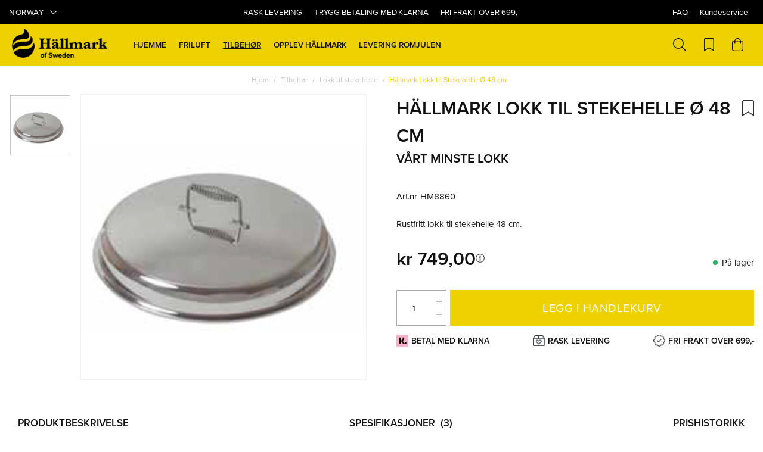

--- FILE ---
content_type: text/html
request_url: https://www.hallmarkofsweden.no/tilbehor/lokk-til-stekehelle/hallmark-lokk-til-stekehelle-o-48-cm
body_size: 18609
content:
<!doctype html><html lang="nb"><head><meta charset="utf-8"/><title data-rh="true">Hällmark Lokk til Stekehelle Ø 48 cm</title>
  <script>
  window.polyFillsLoaded = false;
  window.bootShop = function() {
    window.polyFillsLoaded = true;
  };
  </script>
  <script async defer src="https://cdn.polyfill.io/v3/polyfill.min.js?callback=bootShop&features=es6,Object.values,Object.entries,Object.keys,Object.assign,Array.prototype.find,Array.prototype.findIndex,Array.prototype.flatMap,Array.prototype.includes,Array.prototype.keys,Array.from,Array.prototype.fill,String.prototype.endsWith,String.prototype.startsWith,URL,IntersectionObserver,Intl.~locale.nb,Promise,fetch,Symbol,ResizeObserver&flags=gated"></script><link data-chunk="ProductPage-ProductPage" rel="preload" as="style" href="/static/css/11.style-8283a970.css">
<link data-chunk="ProductPage-ProductPage" rel="preload" as="style" href="/static/css/16.style-1f3a5bde.css">
<link data-chunk="client" rel="preload" as="style" href="/static/css/style-3dbb83fc.css">
<link data-chunk="client" rel="preload" as="style" href="/static/css/15.style-0acc4658.css">
<link data-chunk="client" rel="preload" as="script" href="/static/js/15.04e3d0f0.chunk.js">
<link data-chunk="client" rel="preload" as="script" href="/static/js/bundle.6305448e.js">
<link data-chunk="ProductPage-ProductPage" rel="preload" as="script" href="/static/js/0.5f1fd106.chunk.js">
<link data-chunk="ProductPage-ProductPage" rel="preload" as="script" href="/static/js/16.56be9bcb.chunk.js">
<link data-chunk="ProductPage-ProductPage" rel="preload" as="script" href="/static/js/ProductPage-ProductPage.d9c1a34b.chunk.js"><script>window.polyFillsLoaded=!0</script><meta name="viewport" content="width=device-width,initial-scale=1,shrink-to-fit=no"/><meta name="theme-color" content="#000000"/><link rel="manifest" href="/manifest.json"/><link rel="shortcut icon" href="/pub_images/original/favicon32.png?v=4"/><meta data-rh="true" name="description" content="Rustfritt stållokk med Hällmark håndtak i fjærstål. Et lokk reduserer koketiden og hjelper til med å holde varmen. Det åpner også muligheter for andre typer mat"/><meta data-rh="true" property="og:url" content="https://www.hallmarkofsweden.no/tilbehor/lokk-til-stekehelle/hallmark-lokk-til-stekehelle-o-48-cm"/><meta data-rh="true" property="og:title" content="Hällmark Lokk til Stekehelle Ø 48 cm"/><meta data-rh="true" property="og:description" content="Rustfritt stållokk med Hällmark håndtak i fjærstål. Et lokk reduserer koketiden og hjelper til med å holde varmen. Det åpner også muligheter for andre typer mat"/><meta data-rh="true" property="og:image" content="https://www.hallmarkofsweden.no/pub_images/original/17299.png"/><meta data-rh="true" property="product:original_price:amount" content="749"/><meta data-rh="true" property="product:price:amount" content="749"/><meta data-rh="true" property="og:price:currency" content="NOK"/><meta data-rh="true" property="product:availability" content="true"/><meta data-rh="true" property="product:category" content="Lokk til stekehelle"/><link data-rh="true" rel="preconnect" href="https://cdn.polyfill.io"/><link data-rh="true" rel="preconnect" href="https://storeapi.jetshop.io"/><link data-rh="true" rel="alternate" href="https://www.hallmarkofsweden.no/tilbehor/lokk-til-stekehelle/hallmark-lokk-til-stekehelle-o-48-cm" hrefLang="nb-NO"/><link data-rh="true" rel="alternate" href="https://www.hallmarkofsweden.se/tilbehor/lock-till-stekhall/hallmark-lock-till-stekhall-o-48-cm" hrefLang="sv-SE"/><link data-rh="true" rel="canonical" href="https://www.hallmarkofsweden.no/tilbehor/lokk-til-stekehelle/hallmark-lokk-til-stekehelle-o-48-cm"/><script>window.__ACTIVE_BREAKPOINT__ = "lg";</script><link data-chunk="client" rel="stylesheet" href="/static/css/15.style-0acc4658.css">
<link data-chunk="client" rel="stylesheet" href="/static/css/style-3dbb83fc.css">
<link data-chunk="ProductPage-ProductPage" rel="stylesheet" href="/static/css/16.style-1f3a5bde.css">
<link data-chunk="ProductPage-ProductPage" rel="stylesheet" href="/static/css/11.style-8283a970.css"></head><body class="no-js"><script>document.body.className=document.body.className.replace("no-js","")</script><div id="root"><div class="cb78wnl"><div data-scrolling="false" class="m1bp1988"></div><header id="main-header" class="m1bqfe3n"><div data-scrolling="false" class="t1sr166x"><div class="page-padding p1eyj0vh"><div class="i9oo5t2"><div class="c1xoah0j"><ul class="top-nav-list left ly0v7d6"><li font-size="1" class="l1smy2jg"><div class="channel-selector-wrapper c132p8gk" data-open="false"><button class="channel-selector-button"><span class="name">Norway</span><svg width="13" height="7" viewBox="0 0 13 7"><title>Vector</title><desc>Created using Figma</desc><g id="Canvas" transform="translate(24600 -16313)"><g id="Vector"><use xlink:href="#path0_stroke" transform="matrix(8.01574e-16 -1 1 1.03516e-15 -24598.8 16319.2)"></use></g></g><defs><path id="path0_stroke" d="M 0 5.69451L -0.359736 5.34725L -0.694954 5.69451L -0.359736 6.04177L 0 5.69451ZM 5.13729 -0.347261L -0.359736 5.34725L 0.359736 6.04177L 5.85677 0.347261L 5.13729 -0.347261ZM -0.359736 6.04177L 5.13729 11.7363L 5.85677 11.0418L 0.359736 5.34725L -0.359736 6.04177Z"></path></defs></svg></button></div></li></ul><div class="top-bar-text t17u9rvw"></div><div class="top-bar-usp-list secondary-font t1twxchp"><ul>
    <li>Rask levering</li>
<li>Trygg betaling med Klarna</li>
    <li>FRI FRAKT OVER 699,-</li>
</ul></div><div class="top-bar-links-list t7ewzxn"><ul>
    <li>
        <a href="/FAQ">FAQ</a>
    </li>
    <li>
        <a href="/kundeservice">Kundeservice</a>
    </li>
</ul></div></div></div></div></div><div class="m1pmsr7t"><div class="milqlo7"><div class="page-padding p1eyj0vh"><div class="inner i9oo5t2"><ul class="top-nav-list left ly0v7d6"><li font-size="1" class="l1smy2jg"><button class="header-button m1x8l449"><svg aria-hidden="true" focusable="false" data-prefix="fal" data-icon="bars" class="svg-inline--fa fa-bars header-icon" role="img" xmlns="http://www.w3.org/2000/svg" viewBox="0 0 448 512"><path fill="currentColor" d="M442 114H6a6 6 0 0 1-6-6V84a6 6 0 0 1 6-6h436a6 6 0 0 1 6 6v24a6 6 0 0 1-6 6zm0 160H6a6 6 0 0 1-6-6v-24a6 6 0 0 1 6-6h436a6 6 0 0 1 6 6v24a6 6 0 0 1-6 6zm0 160H6a6 6 0 0 1-6-6v-24a6 6 0 0 1 6-6h436a6 6 0 0 1 6 6v24a6 6 0 0 1-6 6z"></path></svg></button></li><li font-size="1" class="l1smy2jg"><button href="#" class="header-button s3jdfc5"><svg aria-hidden="true" focusable="false" data-prefix="fal" data-icon="search" class="svg-inline--fa fa-search header-icon sl7vid7" role="img" xmlns="http://www.w3.org/2000/svg" viewBox="0 0 512 512"><path fill="currentColor" d="M508.5 481.6l-129-129c-2.3-2.3-5.3-3.5-8.5-3.5h-10.3C395 312 416 262.5 416 208 416 93.1 322.9 0 208 0S0 93.1 0 208s93.1 208 208 208c54.5 0 104-21 141.1-55.2V371c0 3.2 1.3 6.2 3.5 8.5l129 129c4.7 4.7 12.3 4.7 17 0l9.9-9.9c4.7-4.7 4.7-12.3 0-17zM208 384c-97.3 0-176-78.7-176-176S110.7 32 208 32s176 78.7 176 176-78.7 176-176 176z"></path></svg></button></li></ul><div class="s12jaqgx"><a href="/"><div data-flight-image-container="" data-flight-image-loaded="false" style="position:relative;overflow:hidden;width:100%;height:auto;padding-bottom:34.7826%"><picture data-flight-image-placeholder=""><img alt="" src="https://www.hallmarkofsweden.no/pub_images/original/logo.png?v=3?extend=copy&amp;width=400&amp;method=fit&amp;height=139&amp;sigma=2.5&amp;minampl=0.5&amp;quality=30&amp;type=auto" loading="lazy" style="position:absolute;top:0;left:0;width:100%;height:100%;padding-top:0;object-position:center;object-fit:contain;opacity:0.6;transition-delay:500ms;font-family:&quot;object-fit: contain&quot;"/></picture><picture data-flight-image=""><source type="image/webp" srcSet="https://www.hallmarkofsweden.no/pub_images/original/logo.png?v=3?extend=copy&amp;width=400&amp;method=fit&amp;height=139&amp;quality=100&amp;type=webp 400w, https://www.hallmarkofsweden.no/pub_images/original/logo.png?v=3?extend=copy&amp;width=800&amp;method=fit&amp;height=278&amp;quality=100&amp;type=webp 800w" sizes="(max-width: 20rem) 400px, (max-width: 40rem) 400px, (max-width: 50rem) 400px, (max-width: 64rem) 400px, 400px"/><source type="image/png" srcSet="https://www.hallmarkofsweden.no/pub_images/original/logo.png?v=3?extend=copy&amp;width=400&amp;method=fit&amp;height=139&amp;quality=100 400w, https://www.hallmarkofsweden.no/pub_images/original/logo.png?v=3?extend=copy&amp;width=800&amp;method=fit&amp;height=278&amp;quality=100 800w" sizes="(max-width: 20rem) 400px, (max-width: 40rem) 400px, (max-width: 50rem) 400px, (max-width: 64rem) 400px, 400px"/><img alt="" sizes="(max-width: 20rem) 400px, (max-width: 40rem) 400px, (max-width: 50rem) 400px, (max-width: 64rem) 400px, 400px" srcSet="https://www.hallmarkofsweden.no/pub_images/original/logo.png?v=3?extend=copy&amp;width=400&amp;method=fit&amp;height=139&amp;quality=100 400w, https://www.hallmarkofsweden.no/pub_images/original/logo.png?v=3?extend=copy&amp;width=800&amp;method=fit&amp;height=278&amp;quality=100 800w" src="https://www.hallmarkofsweden.no/pub_images/original/logo.png?v=3" loading="lazy" style="position:absolute;top:0;left:0;width:100%;height:100%;padding-top:0;object-position:center;object-fit:contain;opacity:0;transition:opacity 500ms;font-family:&quot;object-fit: contain&quot;"/></picture><noscript><picture><img alt="" sizes="(max-width: 20rem) 400px, (max-width: 40rem) 400px, (max-width: 50rem) 400px, (max-width: 64rem) 400px, 400px" srcSet="https://www.hallmarkofsweden.no/pub_images/original/logo.png?v=3?extend=copy&amp;width=400&amp;method=fit&amp;height=139&amp;quality=100 400w, https://www.hallmarkofsweden.no/pub_images/original/logo.png?v=3?extend=copy&amp;width=800&amp;method=fit&amp;height=278&amp;quality=100 800w" src="https://www.hallmarkofsweden.no/pub_images/original/logo.png?v=3" loading="lazy" style="position:absolute;top:0;left:0;width:100%;height:100%;padding-top:0;object-position:center;object-fit:contain"/></picture></noscript></div></a></div><ul class="top-nav-list right ly0v7d6"><li font-size="1" class="l1smy2jg"><a class="header-button" href="/bookmarks"><svg aria-hidden="true" focusable="false" data-prefix="fal" data-icon="bookmark" class="svg-inline--fa fa-bookmark header-icon" role="img" xmlns="http://www.w3.org/2000/svg" viewBox="0 0 384 512"><path fill="currentColor" d="M336 0H48C21.49 0 0 21.49 0 48v464l192-112 192 112V48c0-26.51-21.49-48-48-48zm16 456.287l-160-93.333-160 93.333V48c0-8.822 7.178-16 16-16h288c8.822 0 16 7.178 16 16v408.287z"></path></svg></a></li><li font-size="1" class="l1smy2jg"><button class="header-button b1sx7fzi"><svg aria-hidden="true" focusable="false" data-prefix="fal" data-icon="shopping-bag" class="svg-inline--fa fa-shopping-bag header-icon" role="img" xmlns="http://www.w3.org/2000/svg" viewBox="0 0 448 512"><path fill="currentColor" d="M352 128C352 57.421 294.579 0 224 0 153.42 0 96 57.421 96 128H0v304c0 44.183 35.817 80 80 80h288c44.183 0 80-35.817 80-80V128h-96zM224 32c52.935 0 96 43.065 96 96H128c0-52.935 43.065-96 96-96zm192 400c0 26.467-21.533 48-48 48H80c-26.467 0-48-21.533-48-48V160h64v48c0 8.837 7.164 16 16 16s16-7.163 16-16v-48h192v48c0 8.837 7.163 16 16 16s16-7.163 16-16v-48h64v272z"></path></svg><span class="h1blia41"><span>Handlekurv </span></span></button></li></ul></div></div></div></div></header><div class="c1onf3o9 closed left" style="width:360px;transform:translateX(-360px);left:0"><div class="m1uygw2i"><div class="s1p207i8 d1k3vwcg"><div class="logo-channel"><div class="l1w3egh4"><div data-flight-image-container="" data-flight-image-loaded="false" style="position:relative;overflow:hidden;width:100%;height:auto;padding-bottom:34.7826%"><picture data-flight-image-placeholder=""><img alt="" src="https://www.hallmarkofsweden.no/pub_images/original/logo.png?v=3?extend=copy&amp;width=400&amp;method=fit&amp;height=139&amp;sigma=2.5&amp;minampl=0.5&amp;quality=30&amp;type=auto" loading="lazy" style="position:absolute;top:0;left:0;width:100%;height:100%;padding-top:0;object-position:center;object-fit:contain;opacity:0.6;transition-delay:500ms;font-family:&quot;object-fit: contain&quot;"/></picture><picture data-flight-image=""><source type="image/webp" srcSet="https://www.hallmarkofsweden.no/pub_images/original/logo.png?v=3?extend=copy&amp;width=400&amp;method=fit&amp;height=139&amp;quality=100&amp;type=webp 400w, https://www.hallmarkofsweden.no/pub_images/original/logo.png?v=3?extend=copy&amp;width=800&amp;method=fit&amp;height=278&amp;quality=100&amp;type=webp 800w" sizes="(max-width: 20rem) 400px, (max-width: 40rem) 400px, (max-width: 50rem) 400px, (max-width: 64rem) 400px, 400px"/><source type="image/png" srcSet="https://www.hallmarkofsweden.no/pub_images/original/logo.png?v=3?extend=copy&amp;width=400&amp;method=fit&amp;height=139&amp;quality=100 400w, https://www.hallmarkofsweden.no/pub_images/original/logo.png?v=3?extend=copy&amp;width=800&amp;method=fit&amp;height=278&amp;quality=100 800w" sizes="(max-width: 20rem) 400px, (max-width: 40rem) 400px, (max-width: 50rem) 400px, (max-width: 64rem) 400px, 400px"/><img alt="" sizes="(max-width: 20rem) 400px, (max-width: 40rem) 400px, (max-width: 50rem) 400px, (max-width: 64rem) 400px, 400px" srcSet="https://www.hallmarkofsweden.no/pub_images/original/logo.png?v=3?extend=copy&amp;width=400&amp;method=fit&amp;height=139&amp;quality=100 400w, https://www.hallmarkofsweden.no/pub_images/original/logo.png?v=3?extend=copy&amp;width=800&amp;method=fit&amp;height=278&amp;quality=100 800w" src="https://www.hallmarkofsweden.no/pub_images/original/logo.png?v=3" loading="lazy" style="position:absolute;top:0;left:0;width:100%;height:100%;padding-top:0;object-position:center;object-fit:contain;opacity:0;transition:opacity 500ms;font-family:&quot;object-fit: contain&quot;"/></picture><noscript><picture><img alt="" sizes="(max-width: 20rem) 400px, (max-width: 40rem) 400px, (max-width: 50rem) 400px, (max-width: 64rem) 400px, 400px" srcSet="https://www.hallmarkofsweden.no/pub_images/original/logo.png?v=3?extend=copy&amp;width=400&amp;method=fit&amp;height=139&amp;quality=100 400w, https://www.hallmarkofsweden.no/pub_images/original/logo.png?v=3?extend=copy&amp;width=800&amp;method=fit&amp;height=278&amp;quality=100 800w" src="https://www.hallmarkofsweden.no/pub_images/original/logo.png?v=3" loading="lazy" style="position:absolute;top:0;left:0;width:100%;height:100%;padding-top:0;object-position:center;object-fit:contain"/></picture></noscript></div></div><div class="c19iavb"><div class="channel-selector-wrapper c132p8gk" data-open="false"><button class="channel-selector-button"><span class="name">Norway</span><svg width="13" height="7" viewBox="0 0 13 7"><title>Vector</title><desc>Created using Figma</desc><g id="Canvas" transform="translate(24600 -16313)"><g id="Vector"><use xlink:href="#path0_stroke" transform="matrix(8.01574e-16 -1 1 1.03516e-15 -24598.8 16319.2)"></use></g></g><defs><path id="path0_stroke" d="M 0 5.69451L -0.359736 5.34725L -0.694954 5.69451L -0.359736 6.04177L 0 5.69451ZM 5.13729 -0.347261L -0.359736 5.34725L 0.359736 6.04177L 5.85677 0.347261L 5.13729 -0.347261ZM -0.359736 6.04177L 5.13729 11.7363L 5.85677 11.0418L 0.359736 5.34725L -0.359736 6.04177Z"></path></defs></svg></button></div></div></div><button class="s1yrbius s80f007"><svg width="13" height="13" viewBox="0 0 13 13"><g id="Canvas" transform="translate(17955 -19634)"><g id="Group 7.11"><g id="Group 6.6"><g id="Vector"><use xlink:href="#path0_stroke" transform="matrix(1 -1.44723e-16 -6.58127e-17 1 -17948.7 19634.8)" fill="#FFFFFF"></use></g></g><g id="Group 6.8"><g id="Vector"><use xlink:href="#path0_stroke" transform="matrix(-1 2.67188e-16 -5.66519e-17 -1 -17948.7 19645.7)" fill="#FFFFFF"></use></g></g></g></g><defs><path id="path0_stroke" d="M 0 5.45936L -0.347204 5.09957L -0.720038 5.45936L -0.347204 5.81915L 0 5.45936ZM 5.31008 -0.359791L -0.347204 5.09957L 0.347204 5.81915L 6.00449 0.359791L 5.31008 -0.359791ZM -0.347204 5.81915L 5.31008 11.2785L 6.00449 10.5589L 0.347204 5.09957L -0.347204 5.81915Z"></path></defs></svg></button></div><div class="sn52484"><div><div class="c2k4dex"><div data-level="1" class="c17w5k4b"><span class="c11hlklz">Hjemme<svg width="13" height="7" viewBox="0 0 13 7" class="s1b54bhs"><path d="M6.895 6.2l-.348.36.348.335.347-.335-.347-.36zM.853 1.063L6.547 6.56l.695-.72L1.547.343l-.694.72zM7.242 6.56l5.694-5.497-.694-.72L6.547 5.84l.695.72z"></path></svg></span></div></div><div class="c2k4dex"><div data-level="1" class="c17w5k4b"><span class="c11hlklz">Friluft<svg width="13" height="7" viewBox="0 0 13 7" class="s1b54bhs"><path d="M6.895 6.2l-.348.36.348.335.347-.335-.347-.36zM.853 1.063L6.547 6.56l.695-.72L1.547.343l-.694.72zM7.242 6.56l5.694-5.497-.694-.72L6.547 5.84l.695.72z"></path></svg></span></div></div><div class="c2k4dex"><div data-level="1" class="c17w5k4b"><span class="c11hlklz">Tilbehør<svg width="13" height="7" viewBox="0 0 13 7" class="s1b54bhs"><path d="M6.895 6.2l-.348.36.348.335.347-.335-.347-.36zM.853 1.063L6.547 6.56l.695-.72L1.547.343l-.694.72zM7.242 6.56l5.694-5.497-.694-.72L6.547 5.84l.695.72z"></path></svg></span></div></div><div class="c2k4dex"><div data-level="1" class="c17w5k4b"><a href="/stories">Opplev Hällmark</a></div></div><div class="c2k4dex"><div data-level="1" class="c17w5k4b"><a href="/levering-romjulen">Levering romjulen</a></div></div></div><div class="n14plita"><h3>KUNDESERVICE</h3>
<ul>
    <li><a href="/kundeservice">Kundeservice</a></li>
    <li><a href="/faq">Ofte stilte spørsmål</a></li>
    <li><a href="/personvern">Personvern</a></li>
    <li><a href="/kjopsvilkar">Kjøpsvilkår</a></li>
    <li><a href="/frakt-og-levering">Levering &amp; Betaling</a></li>
</ul></div></div></div></div><main class="c19xxxo7"><div class="mb667ip"><script data-testid="structured-data" type="application/ld+json">{"@context":"https://schema.org","@type":"Product","name":"Hällmark Lokk til Stekehelle Ø 48 cm","description":"Rustfritt stållokk med Hällmark håndtak i fjærstål. Et lokk reduserer koketiden og hjelper til med å holde varmen. Det åpner også muligheter for andre typer matlaging som for eksempel retter som skal putre lenger, som diverse gryteretter eller retter som skal sjokk dampes som div skalldyr eller grønnsaker. Våre stilige håndtak, i forkrommet fjærstål, har hentet både inspirasjon og funksjon fra vakre og solide gamle vedovner, håndtakene holder seg kjøligere enn lokket. Hällmark of Sweden har sitt opphav og merkevare fra det svenske land og fjell, med dette følger også et ansvar om kvalitet og pålitelige produkter. Derfor tilbyr Hällmark livstidskvalitet på alle våre lokk.","image":["https://www.hallmarkofsweden.no/pub_images/original/17299.png"],"mpn":"HM8860","sku":"HM8860","productID":"HM8860","category":"Lokk til stekehelle","offers":{"@type":"Offer","priceCurrency":"NOK","price":749,"url":"https://www.hallmarkofsweden.no/tilbehor/lokk-til-stekehelle/hallmark-lokk-til-stekehelle-o-48-cm","availability":"http://schema.org/InStock"}}</script><div class="p1b8p0mj max-width-wrapper mjqp9b6"><div class="breadcrumbs-wrapper b1xn6lpx"><script data-testid="structured-data" type="application/ld+json">{"@context":"https://schema.org","@type":"BreadcrumbList","itemListElement":[{"@type":"ListItem","position":1,"name":"Tilbehør","item":"https://www.hallmarkofsweden.no/tilbehor"},{"@type":"ListItem","position":2,"name":"Lokk til stekehelle","item":"https://www.hallmarkofsweden.no/tilbehor/lokk-til-stekehelle"},{"@type":"ListItem","position":3,"name":"Hällmark Lokk til Stekehelle Ø 48 cm"}]}</script><ul class="s1trcchx"><li class="b1943hhp"><a href="/">Hjem</a></li><li class="b1943hhp"><a href="/tilbehor">Tilbehør</a></li><li class="b1943hhp"><a href="/tilbehor/lokk-til-stekehelle">Lokk til stekehelle</a></li><li class="b1943hhp">Hällmark Lokk til Stekehelle Ø 48 cm</li></ul></div><div class="p1obqcq9"><section class="product-images-wrapper siqrqxy"><div class="wv6xa73"><div class="main-wrapper main-slider m19zsb5x"><div class="sm2f8ew"><div class="slick-slider slick-initialized"><div class="slick-list"><div class="slick-track" style="width:100%;left:0%"><div data-index="0" class="slick-slide slick-active slick-current" tabindex="-1" aria-hidden="false" style="outline:none;width:100%"><div><div tabindex="-1" style="width:100%;display:inline-block" class="ixl6hia"><div data-flight-image-container="" data-flight-image-loaded="true" style="position:relative;overflow:hidden;width:100%;height:auto;padding-bottom:100.0000%"><picture data-flight-image-placeholder=""><img alt="" src="[data-uri]" loading="lazy" style="position:absolute;top:0;left:0;width:100%;height:100%;padding-top:0;object-position:center;object-fit:contain;opacity:0;transition-delay:500ms;font-family:&quot;object-fit: contain&quot;"/></picture><picture data-flight-image=""><source type="image/webp" srcSet="https://www.hallmarkofsweden.no/pub_images/original/17299.png?extend=copy&amp;width=1280&amp;method=fit&amp;height=1280&amp;type=webp 1280w, https://www.hallmarkofsweden.no/pub_images/original/17299.png?extend=copy&amp;width=1400&amp;method=fit&amp;height=1400&amp;type=webp 1400w, https://www.hallmarkofsweden.no/pub_images/original/17299.png?extend=copy&amp;width=1600&amp;method=fit&amp;height=1600&amp;type=webp 1600w, https://www.hallmarkofsweden.no/pub_images/original/17299.png?extend=copy&amp;width=320&amp;method=fit&amp;height=320&amp;type=webp 320w, https://www.hallmarkofsweden.no/pub_images/original/17299.png?extend=copy&amp;width=640&amp;method=fit&amp;height=640&amp;type=webp 640w, https://www.hallmarkofsweden.no/pub_images/original/17299.png?extend=copy&amp;width=700&amp;method=fit&amp;height=700&amp;type=webp 700w, https://www.hallmarkofsweden.no/pub_images/original/17299.png?extend=copy&amp;width=800&amp;method=fit&amp;height=800&amp;type=webp 800w" sizes="(max-width: 20rem) 100vw, (max-width: 40rem) 100vw, (max-width: 50rem) 100vw, (max-width: 64rem) 700px, 700px"/><source type="image/png" srcSet="https://www.hallmarkofsweden.no/pub_images/original/17299.png?extend=copy&amp;width=1280&amp;method=fit&amp;height=1280 1280w, https://www.hallmarkofsweden.no/pub_images/original/17299.png?extend=copy&amp;width=1400&amp;method=fit&amp;height=1400 1400w, https://www.hallmarkofsweden.no/pub_images/original/17299.png?extend=copy&amp;width=1600&amp;method=fit&amp;height=1600 1600w, https://www.hallmarkofsweden.no/pub_images/original/17299.png?extend=copy&amp;width=320&amp;method=fit&amp;height=320 320w, https://www.hallmarkofsweden.no/pub_images/original/17299.png?extend=copy&amp;width=640&amp;method=fit&amp;height=640 640w, https://www.hallmarkofsweden.no/pub_images/original/17299.png?extend=copy&amp;width=700&amp;method=fit&amp;height=700 700w, https://www.hallmarkofsweden.no/pub_images/original/17299.png?extend=copy&amp;width=800&amp;method=fit&amp;height=800 800w" sizes="(max-width: 20rem) 100vw, (max-width: 40rem) 100vw, (max-width: 50rem) 100vw, (max-width: 64rem) 700px, 700px"/><img alt="" sizes="(max-width: 20rem) 100vw, (max-width: 40rem) 100vw, (max-width: 50rem) 100vw, (max-width: 64rem) 700px, 700px" srcSet="https://www.hallmarkofsweden.no/pub_images/original/17299.png?extend=copy&amp;width=1280&amp;method=fit&amp;height=1280 1280w, https://www.hallmarkofsweden.no/pub_images/original/17299.png?extend=copy&amp;width=1400&amp;method=fit&amp;height=1400 1400w, https://www.hallmarkofsweden.no/pub_images/original/17299.png?extend=copy&amp;width=1600&amp;method=fit&amp;height=1600 1600w, https://www.hallmarkofsweden.no/pub_images/original/17299.png?extend=copy&amp;width=320&amp;method=fit&amp;height=320 320w, https://www.hallmarkofsweden.no/pub_images/original/17299.png?extend=copy&amp;width=640&amp;method=fit&amp;height=640 640w, https://www.hallmarkofsweden.no/pub_images/original/17299.png?extend=copy&amp;width=700&amp;method=fit&amp;height=700 700w, https://www.hallmarkofsweden.no/pub_images/original/17299.png?extend=copy&amp;width=800&amp;method=fit&amp;height=800 800w" src="https://www.hallmarkofsweden.no/pub_images/original/17299.png" loading="eager" style="position:absolute;top:0;left:0;width:100%;height:100%;padding-top:0;object-position:center;object-fit:contain;opacity:1;transition:opacity 500ms;font-family:&quot;object-fit: contain&quot;"/></picture><noscript><picture><img alt="" sizes="(max-width: 20rem) 100vw, (max-width: 40rem) 100vw, (max-width: 50rem) 100vw, (max-width: 64rem) 700px, 700px" srcSet="https://www.hallmarkofsweden.no/pub_images/original/17299.png?extend=copy&amp;width=1280&amp;method=fit&amp;height=1280 1280w, https://www.hallmarkofsweden.no/pub_images/original/17299.png?extend=copy&amp;width=1400&amp;method=fit&amp;height=1400 1400w, https://www.hallmarkofsweden.no/pub_images/original/17299.png?extend=copy&amp;width=1600&amp;method=fit&amp;height=1600 1600w, https://www.hallmarkofsweden.no/pub_images/original/17299.png?extend=copy&amp;width=320&amp;method=fit&amp;height=320 320w, https://www.hallmarkofsweden.no/pub_images/original/17299.png?extend=copy&amp;width=640&amp;method=fit&amp;height=640 640w, https://www.hallmarkofsweden.no/pub_images/original/17299.png?extend=copy&amp;width=700&amp;method=fit&amp;height=700 700w, https://www.hallmarkofsweden.no/pub_images/original/17299.png?extend=copy&amp;width=800&amp;method=fit&amp;height=800 800w" src="https://www.hallmarkofsweden.no/pub_images/original/17299.png" loading="eager" style="position:absolute;top:0;left:0;width:100%;height:100%;padding-top:0;object-position:center;object-fit:contain"/></picture></noscript></div></div></div></div></div></div></div></div><div class="b1sfgs07"></div></div><div class="thumbs-wrapper wlyp2va"><div class="selected ibmn9bs"><div data-flight-image-container="" data-flight-image-loaded="false" style="position:relative;overflow:hidden;width:100%;height:auto;padding-bottom:100.0000%"><picture data-flight-image-placeholder=""><img alt="" src="https://www.hallmarkofsweden.no/pub_images/original/17299.png?extend=copy&amp;width=250&amp;method=fit&amp;height=250&amp;sigma=2.5&amp;minampl=0.5&amp;quality=30&amp;type=auto" loading="lazy" style="position:absolute;top:0;left:0;width:100%;height:100%;padding-top:0;object-position:center;object-fit:contain;opacity:0.6;transition-delay:500ms;font-family:&quot;object-fit: contain&quot;"/></picture><picture data-flight-image=""><source type="image/webp" srcSet="https://www.hallmarkofsweden.no/pub_images/original/17299.png?extend=copy&amp;width=250&amp;method=fit&amp;height=250&amp;type=webp 250w, https://www.hallmarkofsweden.no/pub_images/original/17299.png?extend=copy&amp;width=500&amp;method=fit&amp;height=500&amp;type=webp 500w" sizes="(max-width: 20rem) 250px, (max-width: 40rem) 250px, (max-width: 50rem) 250px, (max-width: 64rem) 250px, 250px"/><source type="image/png" srcSet="https://www.hallmarkofsweden.no/pub_images/original/17299.png?extend=copy&amp;width=250&amp;method=fit&amp;height=250 250w, https://www.hallmarkofsweden.no/pub_images/original/17299.png?extend=copy&amp;width=500&amp;method=fit&amp;height=500 500w" sizes="(max-width: 20rem) 250px, (max-width: 40rem) 250px, (max-width: 50rem) 250px, (max-width: 64rem) 250px, 250px"/><img alt="" sizes="(max-width: 20rem) 250px, (max-width: 40rem) 250px, (max-width: 50rem) 250px, (max-width: 64rem) 250px, 250px" srcSet="https://www.hallmarkofsweden.no/pub_images/original/17299.png?extend=copy&amp;width=250&amp;method=fit&amp;height=250 250w, https://www.hallmarkofsweden.no/pub_images/original/17299.png?extend=copy&amp;width=500&amp;method=fit&amp;height=500 500w" src="https://www.hallmarkofsweden.no/pub_images/original/17299.png" loading="lazy" style="position:absolute;top:0;left:0;width:100%;height:100%;padding-top:0;object-position:center;object-fit:contain;opacity:0;transition:opacity 500ms;font-family:&quot;object-fit: contain&quot;"/></picture><noscript><picture><img alt="" sizes="(max-width: 20rem) 250px, (max-width: 40rem) 250px, (max-width: 50rem) 250px, (max-width: 64rem) 250px, 250px" srcSet="https://www.hallmarkofsweden.no/pub_images/original/17299.png?extend=copy&amp;width=250&amp;method=fit&amp;height=250 250w, https://www.hallmarkofsweden.no/pub_images/original/17299.png?extend=copy&amp;width=500&amp;method=fit&amp;height=500 500w" src="https://www.hallmarkofsweden.no/pub_images/original/17299.png" loading="lazy" style="position:absolute;top:0;left:0;width:100%;height:100%;padding-top:0;object-position:center;object-fit:contain"/></picture></noscript></div></div></div></div></section><section class="product-info-wrapper siqrqxy"><div class="w1m6pt7h"><header class="h1kutrko"><h2 data-testid="product-title" class="h1dm7tva">Hällmark Lokk til Stekehelle Ø 48 cm<div class="f1szgs5c"><button><svg aria-hidden="true" focusable="false" data-prefix="fal" data-icon="bookmark" class="svg-inline--fa fa-bookmark inactive" role="img" xmlns="http://www.w3.org/2000/svg" viewBox="0 0 384 512"><path fill="currentColor" d="M336 0H48C21.49 0 0 21.49 0 48v464l192-112 192 112V48c0-26.51-21.49-48-48-48zm16 456.287l-160-93.333-160 93.333V48c0-8.822 7.178-16 16-16h288c8.822 0 16 7.178 16 16v408.287z"></path></svg></button></div></h2><h3 class="sfm984x">Vårt minste lokk</h3><div class="lipscore-ratings-wrapper"><div id="lipscore-rating" data-ls-product-name="Hällmark Lokk til Stekehelle Ø 48 cm" data-ls-product-id="146" data-ls-product-url="https://www.hallmarkofsweden.no/tilbehor/lokk-til-stekehelle/hallmark-lokk-til-stekehelle-o-48-cm" data-ls-image-url="https://www.hallmarkofsweden.no/pub_images/original/17299.png" data-ls-description="Rustfritt stållokk med Hällmark håndtak i fjærstål. Et lokk reduserer koketiden og hjelper til med å holde varmen. Det åpner også muligheter for andre typer matlaging som for eksempel retter som skal putre lenger, som diverse gryteretter eller retter som skal sjokk dampes som div skalldyr eller grønnsaker. Våre stilige håndtak, i forkrommet fjærstål, har hentet både inspirasjon og funksjon fra vakre og solide gamle vedovner, håndtakene holder seg kjøligere enn lokket. Hällmark of Sweden har sitt opphav og merkevare fra det svenske land og fjell, med dette følger også et ansvar om kvalitet og pålitelige produkter. Derfor tilbyr Hällmark livstidskvalitet på alle våre lokk." data-ls-availability="189 st" data-ls-price="749" data-ls-price-currency="NOK" data-ls-variant-id="HM8860" data-ls-variant-name="HM8860" data-ls-sku="HM8860" data-ls-readonly="true"></div></div></header><div class="article-number-wrapper akuyeqn"><span class="article-number-label">Art.nr</span><span class="article-number-value">HM8860</span></div><article class="sqe3drt">Rustfritt lokk til stekehelle 48 cm. </article><div class="fu0s43b"><div class="c1jebvgs"><div class="price-container"><div class="gw6yzi6 p3at5yo"><div class="wfsqmst" data-flight-price=""><div class="price n77d0ua">kr 749,00</div></div></div><div class="tooltip-wrapper tkn3ee3"><button type="button" aria-haspopup="dialog" aria-expanded="false" aria-controls="tooltip-allrrkm3nci" aria-label="[object Object]" class="t62cmi0"><svg aria-hidden="true" focusable="false" data-prefix="fal" data-icon="info-circle" class="svg-inline--fa fa-info-circle " role="img" xmlns="http://www.w3.org/2000/svg" viewBox="0 0 512 512"><path fill="currentColor" d="M256 40c118.621 0 216 96.075 216 216 0 119.291-96.61 216-216 216-119.244 0-216-96.562-216-216 0-119.203 96.602-216 216-216m0-32C119.043 8 8 119.083 8 256c0 136.997 111.043 248 248 248s248-111.003 248-248C504 119.083 392.957 8 256 8zm-36 344h12V232h-12c-6.627 0-12-5.373-12-12v-8c0-6.627 5.373-12 12-12h48c6.627 0 12 5.373 12 12v140h12c6.627 0 12 5.373 12 12v8c0 6.627-5.373 12-12 12h-72c-6.627 0-12-5.373-12-12v-8c0-6.627 5.373-12 12-12zm36-240c-17.673 0-32 14.327-32 32s14.327 32 32 32 32-14.327 32-32-14.327-32-32-32z"></path></svg></button></div></div></div><div class="c1jebvgs"><div class="s16xoumd"><p class="sn66q0p"><span class="s5a0aqx" style="--s5a0aqx-0:#27AE60"></span><span>På lager</span></p></div></div></div><form action="#" class="s1rzukpk"><div class="w1hxunxy"><div class="quantity-control-wrapper q1rww9zz"><input type="number" min="1" name="quantity" label="Quantity" value="1" class="qc2o0ta"/><div class="i10inync"><svg aria-hidden="true" focusable="false" data-prefix="fal" data-icon="plus" class="svg-inline--fa fa-plus quantity-icon plus" role="img" xmlns="http://www.w3.org/2000/svg" viewBox="0 0 384 512"><path fill="currentColor" d="M376 232H216V72c0-4.42-3.58-8-8-8h-32c-4.42 0-8 3.58-8 8v160H8c-4.42 0-8 3.58-8 8v32c0 4.42 3.58 8 8 8h160v160c0 4.42 3.58 8 8 8h32c4.42 0 8-3.58 8-8V280h160c4.42 0 8-3.58 8-8v-32c0-4.42-3.58-8-8-8z"></path></svg><svg aria-hidden="true" focusable="false" data-prefix="fal" data-icon="minus" class="svg-inline--fa fa-minus quantity-icon minus" role="img" xmlns="http://www.w3.org/2000/svg" viewBox="0 0 384 512"><path fill="currentColor" d="M376 232H8c-4.42 0-8 3.58-8 8v32c0 4.42 3.58 8 8 8h368c4.42 0 8-3.58 8-8v-32c0-4.42-3.58-8-8-8z"></path></svg></div></div><button type="submit" data-testid="add-to-cart" class="same bufpjuh bsyf8ar b6npfix" style="opacity:1;cursor:pointer">Legg i handlekurv </button></div></form><div class="pwwg669"><div class="top-bar-usp-list secondary-font t1twxchp"><ul>
    <li><img src="https://www.leathermanshop.no/pub_images/small/UrCLlpjP_400x400.png?96518"/><h5>Betal med Klarna</h5></li>
    <li><img src="https://www.leathermanshop.no/pub_images/original/box-heart.png"/><h5>Rask levering</h5></li>
    <li><img src="https://www.leathermanshop.no/pub_images/original/badge-check.png"/><h5>Fri frakt over 699,-</h5></li>
</ul></div></div></div></section><div class="p1xcysv"><div class="p2m9yaf"><div class="t117ydrj"><div class="t11ykq1f"><h4 class="active h1x5df2" id="tab-header-descr">Produktbeskrivelse </h4><h4 class="h1x5df2" id="tab-header-undefined"><span>Spesifikasjoner <span class="amount ha0jcf3">3</span></span></h4><h4 class="h1x5df2" id="tab-header-price-history">Prishistorikk</h4></div><div class="t1cgm8p9"><article class="t1pxqd4m"><div><div class="content-area small t18ib9h8">Rustfritt stållokk med Hällmark håndtak i fjærstål. Et lokk reduserer koketiden og hjelper til med å holde varmen. Det åpner også muligheter for andre typer matlaging som for eksempel retter som skal putre lenger, som diverse gryteretter eller retter som skal sjokk dampes som div skalldyr eller grønnsaker. Våre stilige håndtak, i forkrommet fjærstål, har hentet både inspirasjon og funksjon fra vakre og solide gamle vedovner, håndtakene holder seg kjøligere enn lokket. Hällmark of Sweden har sitt opphav og merkevare fra det svenske land og fjell, med dette følger også et ansvar om kvalitet og pålitelige produkter. Derfor tilbyr Hällmark livstidskvalitet på alle våre lokk.</div></div></article></div></div></div></div><div class="lipscore-reviews-wrapper"><div id="lipscore-review-list" data-ls-product-name="Hällmark Lokk til Stekehelle Ø 48 cm" data-ls-product-id="146" data-ls-product-url="https://www.hallmarkofsweden.no/tilbehor/lokk-til-stekehelle/hallmark-lokk-til-stekehelle-o-48-cm" data-ls-image-url="https://www.hallmarkofsweden.no/pub_images/original/17299.png" data-ls-description="Rustfritt stållokk med Hällmark håndtak i fjærstål. Et lokk reduserer koketiden og hjelper til med å holde varmen. Det åpner også muligheter for andre typer matlaging som for eksempel retter som skal putre lenger, som diverse gryteretter eller retter som skal sjokk dampes som div skalldyr eller grønnsaker. Våre stilige håndtak, i forkrommet fjærstål, har hentet både inspirasjon og funksjon fra vakre og solide gamle vedovner, håndtakene holder seg kjøligere enn lokket. Hällmark of Sweden har sitt opphav og merkevare fra det svenske land og fjell, med dette følger også et ansvar om kvalitet og pålitelige produkter. Derfor tilbyr Hällmark livstidskvalitet på alle våre lokk." data-ls-price="749" data-ls-price-currency="NOK" data-ls-availability="189 st"></div></div><div data-visible="false" class="product-row-outer-wrapper p1ttyvat"><div></div></div></div></div></div></main><footer class="fb98ch5"><div class="newsletter-box"></div><div class="footer-content"><div class="max-width-wrapper mjqp9b6"><div class="f1p4caxx"><div>
  <h3>OM OSS</h3>
  <ul>
    <li><a href="/opplev-hallmark">Opplev Hälmark</a></li>
    <li><a href="/bedriftsinformasjon">Bedriftsinformasjon</a></li>
  </ul>
  <br/>
  <h3>KONTAKT</h3>
  <ul>
    <li>
      <a href="mailto:service@hallmarkofsweden.no">
        <img alt="" src="/pub_images/original/mail.png" style="max-width:20px"/>
        <span>service@hallmarkofsweden.no</span>
      </a>
    </li>
  </ul>
  <div class="social-list">
    <a href="https://www.instagram.com/hallmarkofsweden">
      <img src="/pub_images/medium/instagram.png"/>
    </a>
    <a href="https://www.facebook.com/hallmarkofsweden">
      <img src="/pub_images/medium/facebook.png"/>
    </a>
  </div>
</div>
<div>
  <h3>SUPPORT</h3>
  <ul>
    <li><a href="/faq">Ofte stilte spørsmål</a></li>
    <li><a href="/kjopsvilkar">Kjøpsvilkår</a></li>
    <li><a href="/retur-og-bytte">Retur av ordre</a></li>
    <li><a href="/betalinger">Betalinger</a></li>
    <li><a href="/frakt-og-levering">Frakt og levering</a></li>
    <li><a href="/reklamasjon">Reklamasjon</a></li>
    <li><a href="/personvern">Personvern</a></li>
  </ul>
</div>
<div class="payment">
  <h3>Betaling</h3>
  <div class="payment-container">
    <div class="payment-item"><ul>
      </ul>
      
    </div>
    <div class="payment-container">
  <div class="payment-item" style="margin-bottom:20px">
    <img src="/pub_images/small/Klarna_vit-72H.png?289493" alt="Klarna" style="width:100px;height:auto"/>
  </div>
  <div class="payment-item" style="margin-bottom:20px">
    <img src="/pub_images/small/vipps_logo_rgb-72H.png?72068" alt="Vipps" style="width:90px;height:auto"/>
  </div>
  <div class="payment-item">
    <img src="/pub_images/small/Mastercard-logo_hvit.png?114377" alt="Mastercard" style="width:90px;height:auto"/>
  </div>
</div>
</div>
</div>
<div>
<h3>Våre venner</h3>
<ul>
  <li>
    <a href="https://www.ledlensershop.no/">Ledlenser (hodelykter og lommelykter)</a>
  </li>
  <li>
    <a href="https://leathermanshop.no">Leatherman (Multiverktøy)</a>
  </li>
  <li>
    <a href="https://www.brusletto.no/">Brusletto (Turkniver)</a>
  </li>
  <li>
    <a href="https://camelbak.no">Camelbak (Drikkeflasker)</a>
  </li>
  <li>
    <a href="https://alpina.no">Alpina (Skisko)</a>
  </li>
  <li>
    <a href="https://crispi.no">Crispi (Fjellstøvler)</a>
  </li>
</ul>
</div></div></div></div></footer><div class="lz5krju"><div><div data-flight-image-container="" data-flight-image-loaded="false" style="position:relative;overflow:hidden;width:100%;height:auto;padding-bottom:34.7826%"><picture data-flight-image-placeholder=""><img alt="" src="https://www.hallmarkofsweden.no/pub_images/original/logo.png?v=3?extend=copy&amp;width=500&amp;method=fit&amp;height=174&amp;sigma=2.5&amp;minampl=0.5&amp;quality=30&amp;type=auto" loading="lazy" style="position:absolute;top:0;left:0;width:100%;height:100%;padding-top:0;object-position:center;object-fit:contain;opacity:0.6;transition-delay:500ms;font-family:&quot;object-fit: contain&quot;"/></picture><picture data-flight-image=""><source type="image/webp" srcSet="https://www.hallmarkofsweden.no/pub_images/original/logo.png?v=3?extend=copy&amp;width=1000&amp;method=fit&amp;height=348&amp;quality=100&amp;type=webp 1000w, https://www.hallmarkofsweden.no/pub_images/original/logo.png?v=3?extend=copy&amp;width=500&amp;method=fit&amp;height=174&amp;quality=100&amp;type=webp 500w" sizes="(max-width: 20rem) 500px, (max-width: 40rem) 500px, (max-width: 50rem) 500px, (max-width: 64rem) 500px, 500px"/><source type="image/png" srcSet="https://www.hallmarkofsweden.no/pub_images/original/logo.png?v=3?extend=copy&amp;width=1000&amp;method=fit&amp;height=348&amp;quality=100 1000w, https://www.hallmarkofsweden.no/pub_images/original/logo.png?v=3?extend=copy&amp;width=500&amp;method=fit&amp;height=174&amp;quality=100 500w" sizes="(max-width: 20rem) 500px, (max-width: 40rem) 500px, (max-width: 50rem) 500px, (max-width: 64rem) 500px, 500px"/><img alt="" sizes="(max-width: 20rem) 500px, (max-width: 40rem) 500px, (max-width: 50rem) 500px, (max-width: 64rem) 500px, 500px" srcSet="https://www.hallmarkofsweden.no/pub_images/original/logo.png?v=3?extend=copy&amp;width=1000&amp;method=fit&amp;height=348&amp;quality=100 1000w, https://www.hallmarkofsweden.no/pub_images/original/logo.png?v=3?extend=copy&amp;width=500&amp;method=fit&amp;height=174&amp;quality=100 500w" src="https://www.hallmarkofsweden.no/pub_images/original/logo.png?v=3" loading="lazy" style="position:absolute;top:0;left:0;width:100%;height:100%;padding-top:0;object-position:center;object-fit:contain;opacity:0;transition:opacity 500ms;font-family:&quot;object-fit: contain&quot;"/></picture><noscript><picture><img alt="" sizes="(max-width: 20rem) 500px, (max-width: 40rem) 500px, (max-width: 50rem) 500px, (max-width: 64rem) 500px, 500px" srcSet="https://www.hallmarkofsweden.no/pub_images/original/logo.png?v=3?extend=copy&amp;width=1000&amp;method=fit&amp;height=348&amp;quality=100 1000w, https://www.hallmarkofsweden.no/pub_images/original/logo.png?v=3?extend=copy&amp;width=500&amp;method=fit&amp;height=174&amp;quality=100 500w" src="https://www.hallmarkofsweden.no/pub_images/original/logo.png?v=3" loading="lazy" style="position:absolute;top:0;left:0;width:100%;height:100%;padding-top:0;object-position:center;object-fit:contain"/></picture></noscript></div></div></div></div></div><script>/*<!--*/
  window.__APOLLO_STATE__=JSON.parse("{\"Channel:1\":{\"id\":1,\"name\":\"Norway\",\"url\":\"https://www.hallmarkofsweden.no\",\"isDefault\":true,\"displayName\":null,\"groupName\":null,\"imageUrl\":\"https://www.hallmarkofsweden.no\",\"requiresAuth\":false,\"countries\":[{\"type\":\"id\",\"generated\":true,\"id\":\"Channel:1.countries.0\",\"typename\":\"Country\"}],\"languages\":[{\"type\":\"id\",\"generated\":true,\"id\":\"Channel:1.languages.0\",\"typename\":\"Language\"}],\"currencies\":[{\"type\":\"id\",\"generated\":false,\"id\":\"Currency:NOK\",\"typename\":\"Currency\"}],\"defaultCurrency\":{\"type\":\"id\",\"generated\":false,\"id\":\"Currency:NOK\",\"typename\":\"Currency\"},\"defaultLanguage\":{\"type\":\"id\",\"generated\":true,\"id\":\"$Channel:1.defaultLanguage\",\"typename\":\"Language\"},\"settings\":{\"type\":\"id\",\"generated\":true,\"id\":\"$Channel:1.settings\",\"typename\":\"ChannelSettings\"},\"__typename\":\"Channel\"},\"Channel:1.countries.0\":{\"name\":\"Norge\",\"code\":\"NO\",\"isDefault\":true,\"__typename\":\"Country\"},\"Channel:1.languages.0\":{\"culture\":\"nb-NO\",\"name\":\"Norsk\",\"isDefault\":true,\"__typename\":\"Language\"},\"Currency:NOK\":{\"id\":\"NOK\",\"name\":\"NOK\",\"isDefault\":true,\"format\":{\"type\":\"id\",\"generated\":true,\"id\":\"$Currency:NOK.format\",\"typename\":\"CurrencyFormat\"},\"__typename\":\"Currency\"},\"$Currency:NOK.format\":{\"code\":\"NOK\",\"decimals\":2,\"__typename\":\"CurrencyFormat\"},\"$Channel:1.defaultLanguage\":{\"culture\":\"nb-NO\",\"name\":\"Norsk\",\"isDefault\":true,\"__typename\":\"Language\"},\"$Channel:1.settings\":{\"nostoAccountId\":\"\",\"tracking\":{\"type\":\"id\",\"generated\":true,\"id\":\"$Channel:1.settings.tracking\",\"typename\":\"Tracking\"},\"pricesIncVat\":true,\"__typename\":\"ChannelSettings\"},\"$Channel:1.settings.tracking.ga\":{\"trackingId\":\"\",\"useArticleNumberAsId\":false,\"__typename\":\"GoogleAnalytics\"},\"$Channel:1.settings.tracking\":{\"ga\":{\"type\":\"id\",\"generated\":true,\"id\":\"$Channel:1.settings.tracking.ga\",\"typename\":\"GoogleAnalytics\"},\"ga4\":{\"type\":\"id\",\"generated\":true,\"id\":\"$Channel:1.settings.tracking.ga4\",\"typename\":\"GoogleAnalytics4\"},\"gtm\":{\"type\":\"id\",\"generated\":true,\"id\":\"$Channel:1.settings.tracking.gtm\",\"typename\":\"GoogleTagManager\"},\"fca\":{\"type\":\"id\",\"generated\":true,\"id\":\"$Channel:1.settings.tracking.fca\",\"typename\":\"FacebookConversionsApi\"},\"__typename\":\"Tracking\"},\"$Channel:1.settings.tracking.ga4\":{\"trackingId\":\"\",\"useArticleNumberAsId\":false,\"__typename\":\"GoogleAnalytics4\"},\"$Channel:1.settings.tracking.gtm\":{\"containerId\":\"GTM-MW4CCPT\",\"useGa4Events\":true,\"__typename\":\"GoogleTagManager\"},\"$Channel:1.settings.tracking.fca\":{\"accessToken\":\"EAA6vESIu1aYBAL2LTCafBcZBRRZCOyKEXgYx2DmIuBa0VYNI8DecrZA5ZBxCkNTDYGllor3q2R58pyZB3MIRTELqHildICDep00vDGrvQZCajZAV5PX5zY7bGw0lEbdW72dG53tFpODP6XtOoftuxvOYXHmJ6RFKjJGdx5w9CsZCnPUivU5BXpGu5G9KNOnolkIZD\",\"pixelId\":\"780206086724581\",\"__typename\":\"FacebookConversionsApi\"},\"Channel:2\":{\"id\":2,\"name\":\"Sweden\",\"url\":\"https://www.hallmarkofsweden.se\",\"isDefault\":false,\"displayName\":null,\"groupName\":null,\"imageUrl\":\"https://www.hallmarkofsweden.se\",\"requiresAuth\":false,\"countries\":[{\"type\":\"id\",\"generated\":true,\"id\":\"Channel:2.countries.0\",\"typename\":\"Country\"}],\"languages\":[{\"type\":\"id\",\"generated\":true,\"id\":\"Channel:2.languages.0\",\"typename\":\"Language\"}],\"currencies\":[{\"type\":\"id\",\"generated\":false,\"id\":\"Currency:SEK\",\"typename\":\"Currency\"}],\"defaultCurrency\":{\"type\":\"id\",\"generated\":false,\"id\":\"Currency:SEK\",\"typename\":\"Currency\"},\"defaultLanguage\":{\"type\":\"id\",\"generated\":true,\"id\":\"$Channel:2.defaultLanguage\",\"typename\":\"Language\"},\"settings\":{\"type\":\"id\",\"generated\":true,\"id\":\"$Channel:2.settings\",\"typename\":\"ChannelSettings\"},\"__typename\":\"Channel\"},\"Channel:2.countries.0\":{\"name\":\"Sweden\",\"code\":\"SE\",\"isDefault\":true,\"__typename\":\"Country\"},\"Channel:2.languages.0\":{\"culture\":\"sv-SE\",\"name\":\"Svenska\",\"isDefault\":true,\"__typename\":\"Language\"},\"Currency:SEK\":{\"id\":\"SEK\",\"name\":\"SEK\",\"isDefault\":true,\"format\":{\"type\":\"id\",\"generated\":true,\"id\":\"$Currency:SEK.format\",\"typename\":\"CurrencyFormat\"},\"__typename\":\"Currency\"},\"$Currency:SEK.format\":{\"code\":\"SEK\",\"decimals\":0,\"__typename\":\"CurrencyFormat\"},\"$Channel:2.defaultLanguage\":{\"culture\":\"sv-SE\",\"name\":\"Svenska\",\"isDefault\":true,\"__typename\":\"Language\"},\"$Channel:2.settings\":{\"nostoAccountId\":\"\",\"tracking\":{\"type\":\"id\",\"generated\":true,\"id\":\"$Channel:2.settings.tracking\",\"typename\":\"Tracking\"},\"pricesIncVat\":true,\"__typename\":\"ChannelSettings\"},\"$Channel:2.settings.tracking.ga\":{\"trackingId\":\"\",\"useArticleNumberAsId\":false,\"__typename\":\"GoogleAnalytics\"},\"$Channel:2.settings.tracking\":{\"ga\":{\"type\":\"id\",\"generated\":true,\"id\":\"$Channel:2.settings.tracking.ga\",\"typename\":\"GoogleAnalytics\"},\"ga4\":{\"type\":\"id\",\"generated\":true,\"id\":\"$Channel:2.settings.tracking.ga4\",\"typename\":\"GoogleAnalytics4\"},\"gtm\":{\"type\":\"id\",\"generated\":true,\"id\":\"$Channel:2.settings.tracking.gtm\",\"typename\":\"GoogleTagManager\"},\"fca\":{\"type\":\"id\",\"generated\":true,\"id\":\"$Channel:2.settings.tracking.fca\",\"typename\":\"FacebookConversionsApi\"},\"__typename\":\"Tracking\"},\"$Channel:2.settings.tracking.ga4\":{\"trackingId\":\"\",\"useArticleNumberAsId\":false,\"__typename\":\"GoogleAnalytics4\"},\"$Channel:2.settings.tracking.gtm\":{\"containerId\":\"GTM-PJMX9MN\",\"useGa4Events\":true,\"__typename\":\"GoogleTagManager\"},\"$Channel:2.settings.tracking.fca\":{\"accessToken\":\"EAA6vESIu1aYBAL2LTCafBcZBRRZCOyKEXgYx2DmIuBa0VYNI8DecrZA5ZBxCkNTDYGllor3q2R58pyZB3MIRTELqHildICDep00vDGrvQZCajZAV5PX5zY7bGw0lEbdW72dG53tFpODP6XtOoftuxvOYXHmJ6RFKjJGdx5w9CsZCnPUivU5BXpGu5G9KNOnolkIZD\",\"pixelId\":\"1359488507861155\",\"__typename\":\"FacebookConversionsApi\"},\"ROOT_QUERY\":{\"channels\":[{\"type\":\"id\",\"generated\":false,\"id\":\"Channel:1\",\"typename\":\"Channel\"},{\"type\":\"id\",\"generated\":false,\"id\":\"Channel:2\",\"typename\":\"Channel\"}],\"categories({\\\"levels\\\":1})\":[{\"type\":\"id\",\"generated\":false,\"id\":\"Category:149\",\"typename\":\"Category\"},{\"type\":\"id\",\"generated\":false,\"id\":\"Category:150\",\"typename\":\"Category\"},{\"type\":\"id\",\"generated\":false,\"id\":\"Category:151\",\"typename\":\"Category\"},{\"type\":\"id\",\"generated\":false,\"id\":\"Category:153\",\"typename\":\"Category\"},{\"type\":\"id\",\"generated\":false,\"id\":\"Category:255\",\"typename\":\"Category\"}],\"activeFilters\":{\"type\":\"id\",\"generated\":true,\"id\":\"$ROOT_QUERY.activeFilters\",\"typename\":\"ActiveFilters\"},\"startPage({\\\"id\\\":51})\":{\"type\":\"id\",\"generated\":true,\"id\":\"$ROOT_QUERY.startPage({\\\"id\\\":51})\",\"typename\":\"StartPage\"},\"route({\\\"path\\\":\\\"/tilbehor/lokk-til-stekehelle/hallmark-lokk-til-stekehelle-o-48-cm\\\"})\":{\"type\":\"id\",\"generated\":false,\"id\":\"Route:/tilbehor/lokk-til-stekehelle/hallmark-lokk-til-stekehelle-o-48-cm\",\"typename\":\"Route\"}},\"Category:149\":{\"id\":149,\"name\":\"Hjemme\",\"level\":1,\"parentId\":null,\"hasSubcategories\":true,\"images\":[],\"primaryRoute\":{\"type\":\"id\",\"generated\":false,\"id\":\"Route:hjemme\",\"typename\":\"Route\"},\"__typename\":\"Category\",\"subcategories\":[{\"type\":\"id\",\"generated\":false,\"id\":\"Category:202\",\"typename\":\"Category\"},{\"type\":\"id\",\"generated\":false,\"id\":\"Category:203\",\"typename\":\"Category\"}]},\"Route:hjemme\":{\"id\":\"hjemme\",\"path\":\"/hjemme\",\"__typename\":\"Route\"},\"Category:202\":{\"id\":202,\"name\":\"Stekehelle med gassbrenner\",\"level\":2,\"parentId\":149,\"hasSubcategories\":false,\"images\":[],\"primaryRoute\":{\"type\":\"id\",\"generated\":false,\"id\":\"Route:hjemme/stekehelle-med-gassbrenner\",\"typename\":\"Route\"},\"__typename\":\"Category\",\"subcategories\":[]},\"Route:hjemme/stekehelle-med-gassbrenner\":{\"id\":\"hjemme/stekehelle-med-gassbrenner\",\"path\":\"/hjemme/stekehelle-med-gassbrenner\",\"__typename\":\"Route\"},\"Category:203\":{\"id\":203,\"name\":\"Gassbrenner utekjøkken\",\"level\":2,\"parentId\":149,\"hasSubcategories\":false,\"images\":[],\"primaryRoute\":{\"type\":\"id\",\"generated\":false,\"id\":\"Route:hjemme/gassbrenner-utekjokken\",\"typename\":\"Route\"},\"__typename\":\"Category\",\"subcategories\":[]},\"Route:hjemme/gassbrenner-utekjokken\":{\"id\":\"hjemme/gassbrenner-utekjokken\",\"path\":\"/hjemme/gassbrenner-utekjokken\",\"__typename\":\"Route\"},\"Category:150\":{\"id\":150,\"name\":\"Friluft\",\"level\":1,\"parentId\":null,\"hasSubcategories\":true,\"images\":[],\"primaryRoute\":{\"type\":\"id\",\"generated\":false,\"id\":\"Route:friluft\",\"typename\":\"Route\"},\"__typename\":\"Category\",\"subcategories\":[{\"type\":\"id\",\"generated\":false,\"id\":\"Category:204\",\"typename\":\"Category\"},{\"type\":\"id\",\"generated\":false,\"id\":\"Category:205\",\"typename\":\"Category\"},{\"type\":\"id\",\"generated\":false,\"id\":\"Category:206\",\"typename\":\"Category\"},{\"type\":\"id\",\"generated\":false,\"id\":\"Category:207\",\"typename\":\"Category\"},{\"type\":\"id\",\"generated\":false,\"id\":\"Category:208\",\"typename\":\"Category\"},{\"type\":\"id\",\"generated\":false,\"id\":\"Category:209\",\"typename\":\"Category\"},{\"type\":\"id\",\"generated\":false,\"id\":\"Category:210\",\"typename\":\"Category\"}]},\"Route:friluft\":{\"id\":\"friluft\",\"path\":\"/friluft\",\"__typename\":\"Route\"},\"Category:204\":{\"id\":204,\"name\":\"Stekehelle\",\"level\":2,\"parentId\":150,\"hasSubcategories\":false,\"images\":[],\"primaryRoute\":{\"type\":\"id\",\"generated\":false,\"id\":\"Route:friluft/stekehelle\",\"typename\":\"Route\"},\"__typename\":\"Category\",\"subcategories\":[]},\"Route:friluft/stekehelle\":{\"id\":\"friluft/stekehelle\",\"path\":\"/friluft/stekehelle\",\"__typename\":\"Route\"},\"Category:205\":{\"id\":205,\"name\":\"Traktørhelle\",\"level\":2,\"parentId\":150,\"hasSubcategories\":false,\"images\":[],\"primaryRoute\":{\"type\":\"id\",\"generated\":false,\"id\":\"Route:friluft/traktorhelle\",\"typename\":\"Route\"},\"__typename\":\"Category\",\"subcategories\":[]},\"Route:friluft/traktorhelle\":{\"id\":\"friluft/traktorhelle\",\"path\":\"/friluft/traktorhelle\",\"__typename\":\"Route\"},\"Category:206\":{\"id\":206,\"name\":\"Toastjern og vaffeljern\",\"level\":2,\"parentId\":150,\"hasSubcategories\":false,\"images\":[],\"primaryRoute\":{\"type\":\"id\",\"generated\":false,\"id\":\"Route:friluft/toastjern-og-vaffeljern\",\"typename\":\"Route\"},\"__typename\":\"Category\",\"subcategories\":[]},\"Route:friluft/toastjern-og-vaffeljern\":{\"id\":\"friluft/toastjern-og-vaffeljern\",\"path\":\"/friluft/toastjern-og-vaffeljern\",\"__typename\":\"Route\"},\"Category:207\":{\"id\":207,\"name\":\"Utstyr til bålet\",\"level\":2,\"parentId\":150,\"hasSubcategories\":false,\"images\":[],\"primaryRoute\":{\"type\":\"id\",\"generated\":false,\"id\":\"Route:friluft/utstyr-til-balet\",\"typename\":\"Route\"},\"__typename\":\"Category\",\"subcategories\":[]},\"Route:friluft/utstyr-til-balet\":{\"id\":\"friluft/utstyr-til-balet\",\"path\":\"/friluft/utstyr-til-balet\",\"__typename\":\"Route\"},\"Category:208\":{\"id\":208,\"name\":\"Kaffekjele\",\"level\":2,\"parentId\":150,\"hasSubcategories\":false,\"images\":[],\"primaryRoute\":{\"type\":\"id\",\"generated\":false,\"id\":\"Route:friluft/kaffekjele\",\"typename\":\"Route\"},\"__typename\":\"Category\",\"subcategories\":[]},\"Route:friluft/kaffekjele\":{\"id\":\"friluft/kaffekjele\",\"path\":\"/friluft/kaffekjele\",\"__typename\":\"Route\"},\"Category:209\":{\"id\":209,\"name\":\"Trekopp\",\"level\":2,\"parentId\":150,\"hasSubcategories\":false,\"images\":[],\"primaryRoute\":{\"type\":\"id\",\"generated\":false,\"id\":\"Route:friluft/trekopp\",\"typename\":\"Route\"},\"__typename\":\"Category\",\"subcategories\":[]},\"Route:friluft/trekopp\":{\"id\":\"friluft/trekopp\",\"path\":\"/friluft/trekopp\",\"__typename\":\"Route\"},\"Category:210\":{\"id\":210,\"name\":\"Grill og ovn\",\"level\":2,\"parentId\":150,\"hasSubcategories\":false,\"images\":[],\"primaryRoute\":{\"type\":\"id\",\"generated\":false,\"id\":\"Route:friluft/grill-og-ovn\",\"typename\":\"Route\"},\"__typename\":\"Category\",\"subcategories\":[]},\"Route:friluft/grill-og-ovn\":{\"id\":\"friluft/grill-og-ovn\",\"path\":\"/friluft/grill-og-ovn\",\"__typename\":\"Route\"},\"Category:151\":{\"id\":151,\"name\":\"Tilbehør\",\"level\":1,\"parentId\":null,\"hasSubcategories\":true,\"images\":[],\"primaryRoute\":{\"type\":\"id\",\"generated\":false,\"id\":\"Route:tilbehor\",\"typename\":\"Route\"},\"__typename\":\"Category\",\"subcategories\":[{\"type\":\"id\",\"generated\":false,\"id\":\"Category:211\",\"typename\":\"Category\"},{\"type\":\"id\",\"generated\":false,\"id\":\"Category:212\",\"typename\":\"Category\"},{\"type\":\"id\",\"generated\":false,\"id\":\"Category:213\",\"typename\":\"Category\"},{\"type\":\"id\",\"generated\":false,\"id\":\"Category:214\",\"typename\":\"Category\"},{\"type\":\"id\",\"generated\":false,\"id\":\"Category:215\",\"typename\":\"Category\"}]},\"Route:tilbehor\":{\"id\":\"tilbehor\",\"path\":\"/tilbehor\",\"__typename\":\"Route\",\"slug\":\"tilbehor\"},\"Category:211\":{\"id\":211,\"name\":\"Verktøy til grill\",\"level\":2,\"parentId\":151,\"hasSubcategories\":false,\"images\":[],\"primaryRoute\":{\"type\":\"id\",\"generated\":false,\"id\":\"Route:tilbehor/verktoy-til-grill\",\"typename\":\"Route\"},\"__typename\":\"Category\",\"subcategories\":[]},\"Route:tilbehor/verktoy-til-grill\":{\"id\":\"tilbehor/verktoy-til-grill\",\"path\":\"/tilbehor/verktoy-til-grill\",\"__typename\":\"Route\"},\"Category:212\":{\"id\":212,\"name\":\"Lokk til stekehelle\",\"level\":2,\"parentId\":151,\"hasSubcategories\":false,\"images\":[],\"primaryRoute\":{\"type\":\"id\",\"generated\":false,\"id\":\"Route:tilbehor/lokk-til-stekehelle\",\"typename\":\"Route\"},\"__typename\":\"Category\",\"subcategories\":[]},\"Route:tilbehor/lokk-til-stekehelle\":{\"id\":\"tilbehor/lokk-til-stekehelle\",\"path\":\"/tilbehor/lokk-til-stekehelle\",\"__typename\":\"Route\",\"slug\":\"lokk-til-stekehelle\"},\"Category:213\":{\"id\":213,\"name\":\"Grilltilbehør\",\"level\":2,\"parentId\":151,\"hasSubcategories\":false,\"images\":[],\"primaryRoute\":{\"type\":\"id\",\"generated\":false,\"id\":\"Route:tilbehor/grilltilbehor\",\"typename\":\"Route\"},\"__typename\":\"Category\",\"subcategories\":[]},\"Route:tilbehor/grilltilbehor\":{\"id\":\"tilbehor/grilltilbehor\",\"path\":\"/tilbehor/grilltilbehor\",\"__typename\":\"Route\"},\"Category:214\":{\"id\":214,\"name\":\"Oppbevaring\",\"level\":2,\"parentId\":151,\"hasSubcategories\":false,\"images\":[],\"primaryRoute\":{\"type\":\"id\",\"generated\":false,\"id\":\"Route:tilbehor/oppbevaring\",\"typename\":\"Route\"},\"__typename\":\"Category\",\"subcategories\":[]},\"Route:tilbehor/oppbevaring\":{\"id\":\"tilbehor/oppbevaring\",\"path\":\"/tilbehor/oppbevaring\",\"__typename\":\"Route\"},\"Category:215\":{\"id\":215,\"name\":\"Reservedeler\",\"level\":2,\"parentId\":151,\"hasSubcategories\":false,\"images\":[],\"primaryRoute\":{\"type\":\"id\",\"generated\":false,\"id\":\"Route:tilbehor/reservedeler\",\"typename\":\"Route\"},\"__typename\":\"Category\",\"subcategories\":[]},\"Route:tilbehor/reservedeler\":{\"id\":\"tilbehor/reservedeler\",\"path\":\"/tilbehor/reservedeler\",\"__typename\":\"Route\"},\"Category:153\":{\"id\":153,\"name\":\"Opplev Hällmark\",\"level\":1,\"parentId\":null,\"hasSubcategories\":true,\"images\":[],\"primaryRoute\":{\"type\":\"id\",\"generated\":false,\"id\":\"Route:stories\",\"typename\":\"Route\"},\"__typename\":\"Category\",\"subcategories\":[{\"type\":\"id\",\"generated\":false,\"id\":\"Category:165\",\"typename\":\"Category\"},{\"type\":\"id\",\"generated\":false,\"id\":\"Category:158\",\"typename\":\"Category\"},{\"type\":\"id\",\"generated\":false,\"id\":\"Category:154\",\"typename\":\"Category\"},{\"type\":\"id\",\"generated\":false,\"id\":\"Category:171\",\"typename\":\"Category\"},{\"type\":\"id\",\"generated\":false,\"id\":\"Category:247\",\"typename\":\"Category\"}]},\"Route:stories\":{\"id\":\"stories\",\"path\":\"/stories\",\"__typename\":\"Route\"},\"Category:165\":{\"id\":165,\"name\":\"Oppskrifter med Hällmark\",\"level\":2,\"parentId\":153,\"hasSubcategories\":true,\"images\":[],\"primaryRoute\":{\"type\":\"id\",\"generated\":false,\"id\":\"Route:stories/oppskrifter\",\"typename\":\"Route\"},\"__typename\":\"Category\",\"subcategories\":[{\"type\":\"id\",\"generated\":false,\"id\":\"Category:166\",\"typename\":\"Category\"},{\"type\":\"id\",\"generated\":false,\"id\":\"Category:167\",\"typename\":\"Category\"},{\"type\":\"id\",\"generated\":false,\"id\":\"Category:168\",\"typename\":\"Category\"},{\"type\":\"id\",\"generated\":false,\"id\":\"Category:169\",\"typename\":\"Category\"},{\"type\":\"id\",\"generated\":false,\"id\":\"Category:170\",\"typename\":\"Category\"},{\"type\":\"id\",\"generated\":false,\"id\":\"Category:176\",\"typename\":\"Category\"},{\"type\":\"id\",\"generated\":false,\"id\":\"Category:177\",\"typename\":\"Category\"},{\"type\":\"id\",\"generated\":false,\"id\":\"Category:178\",\"typename\":\"Category\"},{\"type\":\"id\",\"generated\":false,\"id\":\"Category:179\",\"typename\":\"Category\"},{\"type\":\"id\",\"generated\":false,\"id\":\"Category:180\",\"typename\":\"Category\"},{\"type\":\"id\",\"generated\":false,\"id\":\"Category:181\",\"typename\":\"Category\"},{\"type\":\"id\",\"generated\":false,\"id\":\"Category:182\",\"typename\":\"Category\"},{\"type\":\"id\",\"generated\":false,\"id\":\"Category:183\",\"typename\":\"Category\"},{\"type\":\"id\",\"generated\":false,\"id\":\"Category:186\",\"typename\":\"Category\"},{\"type\":\"id\",\"generated\":false,\"id\":\"Category:219\",\"typename\":\"Category\"},{\"type\":\"id\",\"generated\":false,\"id\":\"Category:220\",\"typename\":\"Category\"},{\"type\":\"id\",\"generated\":false,\"id\":\"Category:221\",\"typename\":\"Category\"}]},\"Route:stories/oppskrifter\":{\"id\":\"stories/oppskrifter\",\"path\":\"/stories/oppskrifter\",\"__typename\":\"Route\"},\"Category:166\":{\"id\":166,\"name\":\"Paella på stekehelle\",\"level\":3,\"parentId\":165,\"hasSubcategories\":false,\"images\":[{\"type\":\"id\",\"generated\":true,\"id\":\"Category:166.images.0\",\"typename\":\"CategoryImage\"},{\"type\":\"id\",\"generated\":true,\"id\":\"Category:166.images.1\",\"typename\":\"CategoryImage\"},{\"type\":\"id\",\"generated\":true,\"id\":\"Category:166.images.2\",\"typename\":\"CategoryImage\"},{\"type\":\"id\",\"generated\":true,\"id\":\"Category:166.images.3\",\"typename\":\"CategoryImage\"},{\"type\":\"id\",\"generated\":true,\"id\":\"Category:166.images.4\",\"typename\":\"CategoryImage\"}],\"primaryRoute\":{\"type\":\"id\",\"generated\":false,\"id\":\"Route:stories/oppskrifter/oppskrift-paella-stekehelle\",\"typename\":\"Route\"},\"__typename\":\"Category\"},\"Category:166.images.0\":{\"width\":220,\"url\":\"https://www.hallmarkofsweden.no/pub_images/thumbs/%C2%A9MartinOlson-7930.jpg\",\"__typename\":\"CategoryImage\"},\"Category:166.images.1\":{\"width\":400,\"url\":\"https://www.hallmarkofsweden.no/pub_images/small/%C2%A9MartinOlson-7930.jpg\",\"__typename\":\"CategoryImage\"},\"Category:166.images.2\":{\"width\":600,\"url\":\"https://www.hallmarkofsweden.no/pub_images/medium/%C2%A9MartinOlson-7930.jpg\",\"__typename\":\"CategoryImage\"},\"Category:166.images.3\":{\"width\":800,\"url\":\"https://www.hallmarkofsweden.no/pub_images/large/%C2%A9MartinOlson-7930.jpg\",\"__typename\":\"CategoryImage\"},\"Category:166.images.4\":{\"width\":null,\"url\":\"https://www.hallmarkofsweden.no/pub_images/original/%C2%A9MartinOlson-7930.jpg\",\"__typename\":\"CategoryImage\"},\"Route:stories/oppskrifter/oppskrift-paella-stekehelle\":{\"id\":\"stories/oppskrifter/oppskrift-paella-stekehelle\",\"path\":\"/stories/oppskrifter/oppskrift-paella-stekehelle\",\"__typename\":\"Route\"},\"Category:167\":{\"id\":167,\"name\":\"Hamburger på stekehelle\",\"level\":3,\"parentId\":165,\"hasSubcategories\":false,\"images\":[{\"type\":\"id\",\"generated\":true,\"id\":\"Category:167.images.0\",\"typename\":\"CategoryImage\"},{\"type\":\"id\",\"generated\":true,\"id\":\"Category:167.images.1\",\"typename\":\"CategoryImage\"},{\"type\":\"id\",\"generated\":true,\"id\":\"Category:167.images.2\",\"typename\":\"CategoryImage\"},{\"type\":\"id\",\"generated\":true,\"id\":\"Category:167.images.3\",\"typename\":\"CategoryImage\"},{\"type\":\"id\",\"generated\":true,\"id\":\"Category:167.images.4\",\"typename\":\"CategoryImage\"}],\"primaryRoute\":{\"type\":\"id\",\"generated\":false,\"id\":\"Route:stories/oppskrifter/hamburger-pa-stekehelle\",\"typename\":\"Route\"},\"__typename\":\"Category\"},\"Category:167.images.0\":{\"width\":220,\"url\":\"https://www.hallmarkofsweden.no/pub_images/thumbs/Hamburgare-(2).jpg\",\"__typename\":\"CategoryImage\"},\"Category:167.images.1\":{\"width\":400,\"url\":\"https://www.hallmarkofsweden.no/pub_images/small/Hamburgare-(2).jpg\",\"__typename\":\"CategoryImage\"},\"Category:167.images.2\":{\"width\":600,\"url\":\"https://www.hallmarkofsweden.no/pub_images/medium/Hamburgare-(2).jpg\",\"__typename\":\"CategoryImage\"},\"Category:167.images.3\":{\"width\":800,\"url\":\"https://www.hallmarkofsweden.no/pub_images/large/Hamburgare-(2).jpg\",\"__typename\":\"CategoryImage\"},\"Category:167.images.4\":{\"width\":null,\"url\":\"https://www.hallmarkofsweden.no/pub_images/original/Hamburgare-(2).jpg\",\"__typename\":\"CategoryImage\"},\"Route:stories/oppskrifter/hamburger-pa-stekehelle\":{\"id\":\"stories/oppskrifter/hamburger-pa-stekehelle\",\"path\":\"/stories/oppskrifter/hamburger-pa-stekehelle\",\"__typename\":\"Route\"},\"Category:168\":{\"id\":168,\"name\":\"Pulled pork med @landforss\",\"level\":3,\"parentId\":165,\"hasSubcategories\":false,\"images\":[{\"type\":\"id\",\"generated\":true,\"id\":\"Category:168.images.0\",\"typename\":\"CategoryImage\"},{\"type\":\"id\",\"generated\":true,\"id\":\"Category:168.images.1\",\"typename\":\"CategoryImage\"},{\"type\":\"id\",\"generated\":true,\"id\":\"Category:168.images.2\",\"typename\":\"CategoryImage\"},{\"type\":\"id\",\"generated\":true,\"id\":\"Category:168.images.3\",\"typename\":\"CategoryImage\"},{\"type\":\"id\",\"generated\":true,\"id\":\"Category:168.images.4\",\"typename\":\"CategoryImage\"}],\"primaryRoute\":{\"type\":\"id\",\"generated\":false,\"id\":\"Route:stories/oppskrifter/pulled-pork-med-landforss\",\"typename\":\"Route\"},\"__typename\":\"Category\"},\"Category:168.images.0\":{\"width\":220,\"url\":\"https://www.hallmarkofsweden.no/pub_images/thumbs/Pulledporksandwich-landforss.png\",\"__typename\":\"CategoryImage\"},\"Category:168.images.1\":{\"width\":400,\"url\":\"https://www.hallmarkofsweden.no/pub_images/small/Pulledporksandwich-landforss.png\",\"__typename\":\"CategoryImage\"},\"Category:168.images.2\":{\"width\":600,\"url\":\"https://www.hallmarkofsweden.no/pub_images/medium/Pulledporksandwich-landforss.png\",\"__typename\":\"CategoryImage\"},\"Category:168.images.3\":{\"width\":800,\"url\":\"https://www.hallmarkofsweden.no/pub_images/large/Pulledporksandwich-landforss.png\",\"__typename\":\"CategoryImage\"},\"Category:168.images.4\":{\"width\":null,\"url\":\"https://www.hallmarkofsweden.no/pub_images/original/Pulledporksandwich-landforss.png\",\"__typename\":\"CategoryImage\"},\"Route:stories/oppskrifter/pulled-pork-med-landforss\":{\"id\":\"stories/oppskrifter/pulled-pork-med-landforss\",\"path\":\"/stories/oppskrifter/pulled-pork-med-landforss\",\"__typename\":\"Route\"},\"Category:169\":{\"id\":169,\"name\":\"Quesadillas på stekehelle\",\"level\":3,\"parentId\":165,\"hasSubcategories\":false,\"images\":[{\"type\":\"id\",\"generated\":true,\"id\":\"Category:169.images.0\",\"typename\":\"CategoryImage\"},{\"type\":\"id\",\"generated\":true,\"id\":\"Category:169.images.1\",\"typename\":\"CategoryImage\"},{\"type\":\"id\",\"generated\":true,\"id\":\"Category:169.images.2\",\"typename\":\"CategoryImage\"},{\"type\":\"id\",\"generated\":true,\"id\":\"Category:169.images.3\",\"typename\":\"CategoryImage\"},{\"type\":\"id\",\"generated\":true,\"id\":\"Category:169.images.4\",\"typename\":\"CategoryImage\"}],\"primaryRoute\":{\"type\":\"id\",\"generated\":false,\"id\":\"Route:stories/oppskrifter/quesadillas-pa-stekehelle\",\"typename\":\"Route\"},\"__typename\":\"Category\"},\"Category:169.images.0\":{\"width\":220,\"url\":\"https://www.hallmarkofsweden.no/pub_images/thumbs/Quesadillas--iskogochmark-(3).jpg\",\"__typename\":\"CategoryImage\"},\"Category:169.images.1\":{\"width\":400,\"url\":\"https://www.hallmarkofsweden.no/pub_images/small/Quesadillas--iskogochmark-(3).jpg\",\"__typename\":\"CategoryImage\"},\"Category:169.images.2\":{\"width\":600,\"url\":\"https://www.hallmarkofsweden.no/pub_images/medium/Quesadillas--iskogochmark-(3).jpg\",\"__typename\":\"CategoryImage\"},\"Category:169.images.3\":{\"width\":800,\"url\":\"https://www.hallmarkofsweden.no/pub_images/large/Quesadillas--iskogochmark-(3).jpg\",\"__typename\":\"CategoryImage\"},\"Category:169.images.4\":{\"width\":null,\"url\":\"https://www.hallmarkofsweden.no/pub_images/original/Quesadillas--iskogochmark-(3).jpg\",\"__typename\":\"CategoryImage\"},\"Route:stories/oppskrifter/quesadillas-pa-stekehelle\":{\"id\":\"stories/oppskrifter/quesadillas-pa-stekehelle\",\"path\":\"/stories/oppskrifter/quesadillas-pa-stekehelle\",\"__typename\":\"Route\"},\"Category:170\":{\"id\":170,\"name\":\"Toast på bålet\",\"level\":3,\"parentId\":165,\"hasSubcategories\":false,\"images\":[{\"type\":\"id\",\"generated\":true,\"id\":\"Category:170.images.0\",\"typename\":\"CategoryImage\"},{\"type\":\"id\",\"generated\":true,\"id\":\"Category:170.images.1\",\"typename\":\"CategoryImage\"},{\"type\":\"id\",\"generated\":true,\"id\":\"Category:170.images.2\",\"typename\":\"CategoryImage\"},{\"type\":\"id\",\"generated\":true,\"id\":\"Category:170.images.3\",\"typename\":\"CategoryImage\"},{\"type\":\"id\",\"generated\":true,\"id\":\"Category:170.images.4\",\"typename\":\"CategoryImage\"}],\"primaryRoute\":{\"type\":\"id\",\"generated\":false,\"id\":\"Route:stories/oppskrifter/toast-pa-balet\",\"typename\":\"Route\"},\"__typename\":\"Category\"},\"Category:170.images.0\":{\"width\":220,\"url\":\"https://www.hallmarkofsweden.no/pub_images/thumbs/Grilled-cheese-sandwich--landforss-(3).jpg\",\"__typename\":\"CategoryImage\"},\"Category:170.images.1\":{\"width\":400,\"url\":\"https://www.hallmarkofsweden.no/pub_images/small/Grilled-cheese-sandwich--landforss-(3).jpg\",\"__typename\":\"CategoryImage\"},\"Category:170.images.2\":{\"width\":600,\"url\":\"https://www.hallmarkofsweden.no/pub_images/medium/Grilled-cheese-sandwich--landforss-(3).jpg\",\"__typename\":\"CategoryImage\"},\"Category:170.images.3\":{\"width\":800,\"url\":\"https://www.hallmarkofsweden.no/pub_images/large/Grilled-cheese-sandwich--landforss-(3).jpg\",\"__typename\":\"CategoryImage\"},\"Category:170.images.4\":{\"width\":null,\"url\":\"https://www.hallmarkofsweden.no/pub_images/original/Grilled-cheese-sandwich--landforss-(3).jpg\",\"__typename\":\"CategoryImage\"},\"Route:stories/oppskrifter/toast-pa-balet\":{\"id\":\"stories/oppskrifter/toast-pa-balet\",\"path\":\"/stories/oppskrifter/toast-pa-balet\",\"__typename\":\"Route\"},\"Category:176\":{\"id\":176,\"name\":\"Rotgrønnsaks lapper\",\"level\":3,\"parentId\":165,\"hasSubcategories\":false,\"images\":[{\"type\":\"id\",\"generated\":true,\"id\":\"Category:176.images.0\",\"typename\":\"CategoryImage\"},{\"type\":\"id\",\"generated\":true,\"id\":\"Category:176.images.1\",\"typename\":\"CategoryImage\"},{\"type\":\"id\",\"generated\":true,\"id\":\"Category:176.images.2\",\"typename\":\"CategoryImage\"},{\"type\":\"id\",\"generated\":true,\"id\":\"Category:176.images.3\",\"typename\":\"CategoryImage\"},{\"type\":\"id\",\"generated\":true,\"id\":\"Category:176.images.4\",\"typename\":\"CategoryImage\"}],\"primaryRoute\":{\"type\":\"id\",\"generated\":false,\"id\":\"Route:stories/oppskrifter/rotgronnsaks-lapper\",\"typename\":\"Route\"},\"__typename\":\"Category\"},\"Category:176.images.0\":{\"width\":220,\"url\":\"https://www.hallmarkofsweden.no/pub_images/thumbs/Rotfruktsmunk.jpg\",\"__typename\":\"CategoryImage\"},\"Category:176.images.1\":{\"width\":400,\"url\":\"https://www.hallmarkofsweden.no/pub_images/small/Rotfruktsmunk.jpg\",\"__typename\":\"CategoryImage\"},\"Category:176.images.2\":{\"width\":600,\"url\":\"https://www.hallmarkofsweden.no/pub_images/medium/Rotfruktsmunk.jpg\",\"__typename\":\"CategoryImage\"},\"Category:176.images.3\":{\"width\":800,\"url\":\"https://www.hallmarkofsweden.no/pub_images/large/Rotfruktsmunk.jpg\",\"__typename\":\"CategoryImage\"},\"Category:176.images.4\":{\"width\":null,\"url\":\"https://www.hallmarkofsweden.no/pub_images/original/Rotfruktsmunk.jpg\",\"__typename\":\"CategoryImage\"},\"Route:stories/oppskrifter/rotgronnsaks-lapper\":{\"id\":\"stories/oppskrifter/rotgronnsaks-lapper\",\"path\":\"/stories/oppskrifter/rotgronnsaks-lapper\",\"__typename\":\"Route\"},\"Category:177\":{\"id\":177,\"name\":\"Helstekt kål med tyttebær og epler\",\"level\":3,\"parentId\":165,\"hasSubcategories\":false,\"images\":[{\"type\":\"id\",\"generated\":true,\"id\":\"Category:177.images.0\",\"typename\":\"CategoryImage\"},{\"type\":\"id\",\"generated\":true,\"id\":\"Category:177.images.1\",\"typename\":\"CategoryImage\"},{\"type\":\"id\",\"generated\":true,\"id\":\"Category:177.images.2\",\"typename\":\"CategoryImage\"},{\"type\":\"id\",\"generated\":true,\"id\":\"Category:177.images.3\",\"typename\":\"CategoryImage\"},{\"type\":\"id\",\"generated\":true,\"id\":\"Category:177.images.4\",\"typename\":\"CategoryImage\"}],\"primaryRoute\":{\"type\":\"id\",\"generated\":false,\"id\":\"Route:stories/oppskrifter/helstekt-kal-med-tyttebar-og-epler\",\"typename\":\"Route\"},\"__typename\":\"Category\"},\"Category:177.images.0\":{\"width\":220,\"url\":\"https://www.hallmarkofsweden.no/pub_images/thumbs/Stekt-kal-med-tyttebar.jpg\",\"__typename\":\"CategoryImage\"},\"Category:177.images.1\":{\"width\":400,\"url\":\"https://www.hallmarkofsweden.no/pub_images/small/Stekt-kal-med-tyttebar.jpg\",\"__typename\":\"CategoryImage\"},\"Category:177.images.2\":{\"width\":600,\"url\":\"https://www.hallmarkofsweden.no/pub_images/medium/Stekt-kal-med-tyttebar.jpg\",\"__typename\":\"CategoryImage\"},\"Category:177.images.3\":{\"width\":800,\"url\":\"https://www.hallmarkofsweden.no/pub_images/large/Stekt-kal-med-tyttebar.jpg\",\"__typename\":\"CategoryImage\"},\"Category:177.images.4\":{\"width\":null,\"url\":\"https://www.hallmarkofsweden.no/pub_images/original/Stekt-kal-med-tyttebar.jpg\",\"__typename\":\"CategoryImage\"},\"Route:stories/oppskrifter/helstekt-kal-med-tyttebar-og-epler\":{\"id\":\"stories/oppskrifter/helstekt-kal-med-tyttebar-og-epler\",\"path\":\"/stories/oppskrifter/helstekt-kal-med-tyttebar-og-epler\",\"__typename\":\"Route\"},\"Category:178\":{\"id\":178,\"name\":\"Havrecrunch\",\"level\":3,\"parentId\":165,\"hasSubcategories\":false,\"images\":[{\"type\":\"id\",\"generated\":true,\"id\":\"Category:178.images.0\",\"typename\":\"CategoryImage\"},{\"type\":\"id\",\"generated\":true,\"id\":\"Category:178.images.1\",\"typename\":\"CategoryImage\"},{\"type\":\"id\",\"generated\":true,\"id\":\"Category:178.images.2\",\"typename\":\"CategoryImage\"},{\"type\":\"id\",\"generated\":true,\"id\":\"Category:178.images.3\",\"typename\":\"CategoryImage\"},{\"type\":\"id\",\"generated\":true,\"id\":\"Category:178.images.4\",\"typename\":\"CategoryImage\"}],\"primaryRoute\":{\"type\":\"id\",\"generated\":false,\"id\":\"Route:stories/oppskrifter/havrecrunch\",\"typename\":\"Route\"},\"__typename\":\"Category\"},\"Category:178.images.0\":{\"width\":220,\"url\":\"https://www.hallmarkofsweden.no/pub_images/thumbs/Havrecrunch.jpg\",\"__typename\":\"CategoryImage\"},\"Category:178.images.1\":{\"width\":400,\"url\":\"https://www.hallmarkofsweden.no/pub_images/small/Havrecrunch.jpg\",\"__typename\":\"CategoryImage\"},\"Category:178.images.2\":{\"width\":600,\"url\":\"https://www.hallmarkofsweden.no/pub_images/medium/Havrecrunch.jpg\",\"__typename\":\"CategoryImage\"},\"Category:178.images.3\":{\"width\":800,\"url\":\"https://www.hallmarkofsweden.no/pub_images/large/Havrecrunch.jpg\",\"__typename\":\"CategoryImage\"},\"Category:178.images.4\":{\"width\":null,\"url\":\"https://www.hallmarkofsweden.no/pub_images/original/Havrecrunch.jpg\",\"__typename\":\"CategoryImage\"},\"Route:stories/oppskrifter/havrecrunch\":{\"id\":\"stories/oppskrifter/havrecrunch\",\"path\":\"/stories/oppskrifter/havrecrunch\",\"__typename\":\"Route\"},\"Category:179\":{\"id\":179,\"name\":\"Pytt i panne med @landforss\",\"level\":3,\"parentId\":165,\"hasSubcategories\":false,\"images\":[{\"type\":\"id\",\"generated\":true,\"id\":\"Category:179.images.0\",\"typename\":\"CategoryImage\"},{\"type\":\"id\",\"generated\":true,\"id\":\"Category:179.images.1\",\"typename\":\"CategoryImage\"},{\"type\":\"id\",\"generated\":true,\"id\":\"Category:179.images.2\",\"typename\":\"CategoryImage\"},{\"type\":\"id\",\"generated\":true,\"id\":\"Category:179.images.3\",\"typename\":\"CategoryImage\"},{\"type\":\"id\",\"generated\":true,\"id\":\"Category:179.images.4\",\"typename\":\"CategoryImage\"}],\"primaryRoute\":{\"type\":\"id\",\"generated\":false,\"id\":\"Route:stories/oppskrifter/pytt-i-panne-med-landforss\",\"typename\":\"Route\"},\"__typename\":\"Category\"},\"Category:179.images.0\":{\"width\":220,\"url\":\"https://www.hallmarkofsweden.no/pub_images/thumbs/Pyttipanna--landforss-(1).jpg\",\"__typename\":\"CategoryImage\"},\"Category:179.images.1\":{\"width\":400,\"url\":\"https://www.hallmarkofsweden.no/pub_images/small/Pyttipanna--landforss-(1).jpg\",\"__typename\":\"CategoryImage\"},\"Category:179.images.2\":{\"width\":600,\"url\":\"https://www.hallmarkofsweden.no/pub_images/medium/Pyttipanna--landforss-(1).jpg\",\"__typename\":\"CategoryImage\"},\"Category:179.images.3\":{\"width\":800,\"url\":\"https://www.hallmarkofsweden.no/pub_images/large/Pyttipanna--landforss-(1).jpg\",\"__typename\":\"CategoryImage\"},\"Category:179.images.4\":{\"width\":null,\"url\":\"https://www.hallmarkofsweden.no/pub_images/original/Pyttipanna--landforss-(1).jpg\",\"__typename\":\"CategoryImage\"},\"Route:stories/oppskrifter/pytt-i-panne-med-landforss\":{\"id\":\"stories/oppskrifter/pytt-i-panne-med-landforss\",\"path\":\"/stories/oppskrifter/pytt-i-panne-med-landforss\",\"__typename\":\"Route\"},\"Category:180\":{\"id\":180,\"name\":\"Japansk omelett med vit misomajonnäs\",\"level\":3,\"parentId\":165,\"hasSubcategories\":false,\"images\":[{\"type\":\"id\",\"generated\":true,\"id\":\"Category:180.images.0\",\"typename\":\"CategoryImage\"},{\"type\":\"id\",\"generated\":true,\"id\":\"Category:180.images.1\",\"typename\":\"CategoryImage\"},{\"type\":\"id\",\"generated\":true,\"id\":\"Category:180.images.2\",\"typename\":\"CategoryImage\"},{\"type\":\"id\",\"generated\":true,\"id\":\"Category:180.images.3\",\"typename\":\"CategoryImage\"},{\"type\":\"id\",\"generated\":true,\"id\":\"Category:180.images.4\",\"typename\":\"CategoryImage\"}],\"primaryRoute\":{\"type\":\"id\",\"generated\":false,\"id\":\"Route:stories/oppskrifter/japansk-omelett-med-vit-misomajonnas\",\"typename\":\"Route\"},\"__typename\":\"Category\"},\"Category:180.images.0\":{\"width\":220,\"url\":\"https://www.hallmarkofsweden.no/pub_images/thumbs/Forsidebilde_169-omelett-misomajo.png\",\"__typename\":\"CategoryImage\"},\"Category:180.images.1\":{\"width\":400,\"url\":\"https://www.hallmarkofsweden.no/pub_images/small/Forsidebilde_169-omelett-misomajo.png\",\"__typename\":\"CategoryImage\"},\"Category:180.images.2\":{\"width\":600,\"url\":\"https://www.hallmarkofsweden.no/pub_images/medium/Forsidebilde_169-omelett-misomajo.png\",\"__typename\":\"CategoryImage\"},\"Category:180.images.3\":{\"width\":800,\"url\":\"https://www.hallmarkofsweden.no/pub_images/large/Forsidebilde_169-omelett-misomajo.png\",\"__typename\":\"CategoryImage\"},\"Category:180.images.4\":{\"width\":null,\"url\":\"https://www.hallmarkofsweden.no/pub_images/original/Forsidebilde_169-omelett-misomajo.png\",\"__typename\":\"CategoryImage\"},\"Route:stories/oppskrifter/japansk-omelett-med-vit-misomajonnas\":{\"id\":\"stories/oppskrifter/japansk-omelett-med-vit-misomajonnas\",\"path\":\"/stories/oppskrifter/japansk-omelett-med-vit-misomajonnas\",\"__typename\":\"Route\"},\"Category:181\":{\"id\":181,\"name\":\"Vafler i støpejern\",\"level\":3,\"parentId\":165,\"hasSubcategories\":false,\"images\":[{\"type\":\"id\",\"generated\":true,\"id\":\"Category:181.images.0\",\"typename\":\"CategoryImage\"},{\"type\":\"id\",\"generated\":true,\"id\":\"Category:181.images.1\",\"typename\":\"CategoryImage\"},{\"type\":\"id\",\"generated\":true,\"id\":\"Category:181.images.2\",\"typename\":\"CategoryImage\"},{\"type\":\"id\",\"generated\":true,\"id\":\"Category:181.images.3\",\"typename\":\"CategoryImage\"},{\"type\":\"id\",\"generated\":true,\"id\":\"Category:181.images.4\",\"typename\":\"CategoryImage\"}],\"primaryRoute\":{\"type\":\"id\",\"generated\":false,\"id\":\"Route:stories/oppskrifter/vafler-i-stopejern\",\"typename\":\"Route\"},\"__typename\":\"Category\"},\"Category:181.images.0\":{\"width\":220,\"url\":\"https://www.hallmarkofsweden.no/pub_images/thumbs/Vafler-forsidebilde.jpg\",\"__typename\":\"CategoryImage\"},\"Category:181.images.1\":{\"width\":400,\"url\":\"https://www.hallmarkofsweden.no/pub_images/small/Vafler-forsidebilde.jpg\",\"__typename\":\"CategoryImage\"},\"Category:181.images.2\":{\"width\":600,\"url\":\"https://www.hallmarkofsweden.no/pub_images/medium/Vafler-forsidebilde.jpg\",\"__typename\":\"CategoryImage\"},\"Category:181.images.3\":{\"width\":800,\"url\":\"https://www.hallmarkofsweden.no/pub_images/large/Vafler-forsidebilde.jpg\",\"__typename\":\"CategoryImage\"},\"Category:181.images.4\":{\"width\":null,\"url\":\"https://www.hallmarkofsweden.no/pub_images/original/Vafler-forsidebilde.jpg\",\"__typename\":\"CategoryImage\"},\"Route:stories/oppskrifter/vafler-i-stopejern\":{\"id\":\"stories/oppskrifter/vafler-i-stopejern\",\"path\":\"/stories/oppskrifter/vafler-i-stopejern\",\"__typename\":\"Route\"},\"Category:182\":{\"id\":182,\"name\":\"Salsiccia med grønnkål, paprika och pasta\",\"level\":3,\"parentId\":165,\"hasSubcategories\":false,\"images\":[{\"type\":\"id\",\"generated\":true,\"id\":\"Category:182.images.0\",\"typename\":\"CategoryImage\"},{\"type\":\"id\",\"generated\":true,\"id\":\"Category:182.images.1\",\"typename\":\"CategoryImage\"},{\"type\":\"id\",\"generated\":true,\"id\":\"Category:182.images.2\",\"typename\":\"CategoryImage\"},{\"type\":\"id\",\"generated\":true,\"id\":\"Category:182.images.3\",\"typename\":\"CategoryImage\"},{\"type\":\"id\",\"generated\":true,\"id\":\"Category:182.images.4\",\"typename\":\"CategoryImage\"}],\"primaryRoute\":{\"type\":\"id\",\"generated\":false,\"id\":\"Route:stories/oppskrifter/salsicciafars-med-gronkal-paprika-och-pasta\",\"typename\":\"Route\"},\"__typename\":\"Category\"},\"Category:182.images.0\":{\"width\":220,\"url\":\"https://www.hallmarkofsweden.no/pub_images/thumbs/Forsidebilde-Salsicciafars.jpg\",\"__typename\":\"CategoryImage\"},\"Category:182.images.1\":{\"width\":400,\"url\":\"https://www.hallmarkofsweden.no/pub_images/small/Forsidebilde-Salsicciafars.jpg\",\"__typename\":\"CategoryImage\"},\"Category:182.images.2\":{\"width\":600,\"url\":\"https://www.hallmarkofsweden.no/pub_images/medium/Forsidebilde-Salsicciafars.jpg\",\"__typename\":\"CategoryImage\"},\"Category:182.images.3\":{\"width\":800,\"url\":\"https://www.hallmarkofsweden.no/pub_images/large/Forsidebilde-Salsicciafars.jpg\",\"__typename\":\"CategoryImage\"},\"Category:182.images.4\":{\"width\":null,\"url\":\"https://www.hallmarkofsweden.no/pub_images/original/Forsidebilde-Salsicciafars.jpg\",\"__typename\":\"CategoryImage\"},\"Route:stories/oppskrifter/salsicciafars-med-gronkal-paprika-och-pasta\":{\"id\":\"stories/oppskrifter/salsicciafars-med-gronkal-paprika-och-pasta\",\"path\":\"/stories/oppskrifter/salsicciafars-med-gronkal-paprika-och-pasta\",\"__typename\":\"Route\"},\"Category:183\":{\"id\":183,\"name\":\"Pasta med grønnkål, bacon og svin\",\"level\":3,\"parentId\":165,\"hasSubcategories\":false,\"images\":[{\"type\":\"id\",\"generated\":true,\"id\":\"Category:183.images.0\",\"typename\":\"CategoryImage\"},{\"type\":\"id\",\"generated\":true,\"id\":\"Category:183.images.1\",\"typename\":\"CategoryImage\"},{\"type\":\"id\",\"generated\":true,\"id\":\"Category:183.images.2\",\"typename\":\"CategoryImage\"},{\"type\":\"id\",\"generated\":true,\"id\":\"Category:183.images.3\",\"typename\":\"CategoryImage\"},{\"type\":\"id\",\"generated\":true,\"id\":\"Category:183.images.4\",\"typename\":\"CategoryImage\"}],\"primaryRoute\":{\"type\":\"id\",\"generated\":false,\"id\":\"Route:stories/oppskrifter/pasta-med-gronnkal-bacon-og-svin\",\"typename\":\"Route\"},\"__typename\":\"Category\"},\"Category:183.images.0\":{\"width\":220,\"url\":\"https://www.hallmarkofsweden.no/pub_images/thumbs/Pasta-med-gronnkal-forsidebilde_1.jpg\",\"__typename\":\"CategoryImage\"},\"Category:183.images.1\":{\"width\":400,\"url\":\"https://www.hallmarkofsweden.no/pub_images/small/Pasta-med-gronnkal-forsidebilde_1.jpg\",\"__typename\":\"CategoryImage\"},\"Category:183.images.2\":{\"width\":600,\"url\":\"https://www.hallmarkofsweden.no/pub_images/medium/Pasta-med-gronnkal-forsidebilde_1.jpg\",\"__typename\":\"CategoryImage\"},\"Category:183.images.3\":{\"width\":800,\"url\":\"https://www.hallmarkofsweden.no/pub_images/large/Pasta-med-gronnkal-forsidebilde_1.jpg\",\"__typename\":\"CategoryImage\"},\"Category:183.images.4\":{\"width\":null,\"url\":\"https://www.hallmarkofsweden.no/pub_images/original/Pasta-med-gronnkal-forsidebilde_1.jpg\",\"__typename\":\"CategoryImage\"},\"Route:stories/oppskrifter/pasta-med-gronnkal-bacon-og-svin\":{\"id\":\"stories/oppskrifter/pasta-med-gronnkal-bacon-og-svin\",\"path\":\"/stories/oppskrifter/pasta-med-gronnkal-bacon-og-svin\",\"__typename\":\"Route\"},\"Category:186\":{\"id\":186,\"name\":\"Poteter med grillost-pytt i panne\",\"level\":3,\"parentId\":165,\"hasSubcategories\":false,\"images\":[{\"type\":\"id\",\"generated\":true,\"id\":\"Category:186.images.0\",\"typename\":\"CategoryImage\"},{\"type\":\"id\",\"generated\":true,\"id\":\"Category:186.images.1\",\"typename\":\"CategoryImage\"},{\"type\":\"id\",\"generated\":true,\"id\":\"Category:186.images.2\",\"typename\":\"CategoryImage\"},{\"type\":\"id\",\"generated\":true,\"id\":\"Category:186.images.3\",\"typename\":\"CategoryImage\"},{\"type\":\"id\",\"generated\":true,\"id\":\"Category:186.images.4\",\"typename\":\"CategoryImage\"}],\"primaryRoute\":{\"type\":\"id\",\"generated\":false,\"id\":\"Route:stories/oppskrifter/poteter-med-grillost-pytt-i-panne\",\"typename\":\"Route\"},\"__typename\":\"Category\"},\"Category:186.images.0\":{\"width\":220,\"url\":\"https://www.hallmarkofsweden.no/pub_images/thumbs/Potatis-Grilloumipytt_forsidebilde.jpg\",\"__typename\":\"CategoryImage\"},\"Category:186.images.1\":{\"width\":400,\"url\":\"https://www.hallmarkofsweden.no/pub_images/small/Potatis-Grilloumipytt_forsidebilde.jpg\",\"__typename\":\"CategoryImage\"},\"Category:186.images.2\":{\"width\":600,\"url\":\"https://www.hallmarkofsweden.no/pub_images/medium/Potatis-Grilloumipytt_forsidebilde.jpg\",\"__typename\":\"CategoryImage\"},\"Category:186.images.3\":{\"width\":800,\"url\":\"https://www.hallmarkofsweden.no/pub_images/large/Potatis-Grilloumipytt_forsidebilde.jpg\",\"__typename\":\"CategoryImage\"},\"Category:186.images.4\":{\"width\":null,\"url\":\"https://www.hallmarkofsweden.no/pub_images/original/Potatis-Grilloumipytt_forsidebilde.jpg\",\"__typename\":\"CategoryImage\"},\"Route:stories/oppskrifter/poteter-med-grillost-pytt-i-panne\":{\"id\":\"stories/oppskrifter/poteter-med-grillost-pytt-i-panne\",\"path\":\"/stories/oppskrifter/poteter-med-grillost-pytt-i-panne\",\"__typename\":\"Route\"},\"Category:219\":{\"id\":219,\"name\":\"Vår beste vaffeloppskrift til tur\",\"level\":3,\"parentId\":165,\"hasSubcategories\":false,\"images\":[{\"type\":\"id\",\"generated\":true,\"id\":\"Category:219.images.0\",\"typename\":\"CategoryImage\"},{\"type\":\"id\",\"generated\":true,\"id\":\"Category:219.images.1\",\"typename\":\"CategoryImage\"},{\"type\":\"id\",\"generated\":true,\"id\":\"Category:219.images.2\",\"typename\":\"CategoryImage\"},{\"type\":\"id\",\"generated\":true,\"id\":\"Category:219.images.3\",\"typename\":\"CategoryImage\"},{\"type\":\"id\",\"generated\":true,\"id\":\"Category:219.images.4\",\"typename\":\"CategoryImage\"}],\"primaryRoute\":{\"type\":\"id\",\"generated\":false,\"id\":\"Route:stories/oppskrifter/var-beste-vaffeloppskrift-til-tur\",\"typename\":\"Route\"},\"__typename\":\"Category\"},\"Category:219.images.0\":{\"width\":220,\"url\":\"https://www.hallmarkofsweden.no/pub_images/thumbs/Hallmark-169.jpg\",\"__typename\":\"CategoryImage\"},\"Category:219.images.1\":{\"width\":400,\"url\":\"https://www.hallmarkofsweden.no/pub_images/small/Hallmark-169.jpg\",\"__typename\":\"CategoryImage\"},\"Category:219.images.2\":{\"width\":600,\"url\":\"https://www.hallmarkofsweden.no/pub_images/medium/Hallmark-169.jpg\",\"__typename\":\"CategoryImage\"},\"Category:219.images.3\":{\"width\":800,\"url\":\"https://www.hallmarkofsweden.no/pub_images/large/Hallmark-169.jpg\",\"__typename\":\"CategoryImage\"},\"Category:219.images.4\":{\"width\":null,\"url\":\"https://www.hallmarkofsweden.no/pub_images/original/Hallmark-169.jpg\",\"__typename\":\"CategoryImage\"},\"Route:stories/oppskrifter/var-beste-vaffeloppskrift-til-tur\":{\"id\":\"stories/oppskrifter/var-beste-vaffeloppskrift-til-tur\",\"path\":\"/stories/oppskrifter/var-beste-vaffeloppskrift-til-tur\",\"__typename\":\"Route\"},\"Category:220\":{\"id\":220,\"name\":\"Pannestekt ørret på bålet\",\"level\":3,\"parentId\":165,\"hasSubcategories\":false,\"images\":[{\"type\":\"id\",\"generated\":true,\"id\":\"Category:220.images.0\",\"typename\":\"CategoryImage\"},{\"type\":\"id\",\"generated\":true,\"id\":\"Category:220.images.1\",\"typename\":\"CategoryImage\"},{\"type\":\"id\",\"generated\":true,\"id\":\"Category:220.images.2\",\"typename\":\"CategoryImage\"},{\"type\":\"id\",\"generated\":true,\"id\":\"Category:220.images.3\",\"typename\":\"CategoryImage\"},{\"type\":\"id\",\"generated\":true,\"id\":\"Category:220.images.4\",\"typename\":\"CategoryImage\"}],\"primaryRoute\":{\"type\":\"id\",\"generated\":false,\"id\":\"Route:stories/oppskrifter/pannestekt-orret-pa-balet\",\"typename\":\"Route\"},\"__typename\":\"Category\"},\"Category:220.images.0\":{\"width\":220,\"url\":\"https://www.hallmarkofsweden.no/pub_images/thumbs/_DSC4620-2.jpg\",\"__typename\":\"CategoryImage\"},\"Category:220.images.1\":{\"width\":400,\"url\":\"https://www.hallmarkofsweden.no/pub_images/small/_DSC4620-2.jpg\",\"__typename\":\"CategoryImage\"},\"Category:220.images.2\":{\"width\":600,\"url\":\"https://www.hallmarkofsweden.no/pub_images/medium/_DSC4620-2.jpg\",\"__typename\":\"CategoryImage\"},\"Category:220.images.3\":{\"width\":800,\"url\":\"https://www.hallmarkofsweden.no/pub_images/large/_DSC4620-2.jpg\",\"__typename\":\"CategoryImage\"},\"Category:220.images.4\":{\"width\":null,\"url\":\"https://www.hallmarkofsweden.no/pub_images/original/_DSC4620-2.jpg\",\"__typename\":\"CategoryImage\"},\"Route:stories/oppskrifter/pannestekt-orret-pa-balet\":{\"id\":\"stories/oppskrifter/pannestekt-orret-pa-balet\",\"path\":\"/stories/oppskrifter/pannestekt-orret-pa-balet\",\"__typename\":\"Route\"},\"Category:221\":{\"id\":221,\"name\":\"Toast oppskrift til bålet\",\"level\":3,\"parentId\":165,\"hasSubcategories\":false,\"images\":[{\"type\":\"id\",\"generated\":true,\"id\":\"Category:221.images.0\",\"typename\":\"CategoryImage\"},{\"type\":\"id\",\"generated\":true,\"id\":\"Category:221.images.1\",\"typename\":\"CategoryImage\"},{\"type\":\"id\",\"generated\":true,\"id\":\"Category:221.images.2\",\"typename\":\"CategoryImage\"},{\"type\":\"id\",\"generated\":true,\"id\":\"Category:221.images.3\",\"typename\":\"CategoryImage\"},{\"type\":\"id\",\"generated\":true,\"id\":\"Category:221.images.4\",\"typename\":\"CategoryImage\"}],\"primaryRoute\":{\"type\":\"id\",\"generated\":false,\"id\":\"Route:stories/oppskrifter/toast-oppskrift-til-balet\",\"typename\":\"Route\"},\"__typename\":\"Category\"},\"Category:221.images.0\":{\"width\":220,\"url\":\"https://www.hallmarkofsweden.no/pub_images/thumbs/HM8819_5.png\",\"__typename\":\"CategoryImage\"},\"Category:221.images.1\":{\"width\":400,\"url\":\"https://www.hallmarkofsweden.no/pub_images/small/HM8819_5.png\",\"__typename\":\"CategoryImage\"},\"Category:221.images.2\":{\"width\":600,\"url\":\"https://www.hallmarkofsweden.no/pub_images/medium/HM8819_5.png\",\"__typename\":\"CategoryImage\"},\"Category:221.images.3\":{\"width\":800,\"url\":\"https://www.hallmarkofsweden.no/pub_images/large/HM8819_5.png\",\"__typename\":\"CategoryImage\"},\"Category:221.images.4\":{\"width\":null,\"url\":\"https://www.hallmarkofsweden.no/pub_images/original/HM8819_5.png\",\"__typename\":\"CategoryImage\"},\"Route:stories/oppskrifter/toast-oppskrift-til-balet\":{\"id\":\"stories/oppskrifter/toast-oppskrift-til-balet\",\"path\":\"/stories/oppskrifter/toast-oppskrift-til-balet\",\"__typename\":\"Route\"},\"Category:158\":{\"id\":158,\"name\":\"Tips og Råd\",\"level\":2,\"parentId\":153,\"hasSubcategories\":true,\"images\":[],\"primaryRoute\":{\"type\":\"id\",\"generated\":false,\"id\":\"Route:stories/tips-og-rad\",\"typename\":\"Route\"},\"__typename\":\"Category\",\"subcategories\":[{\"type\":\"id\",\"generated\":false,\"id\":\"Category:159\",\"typename\":\"Category\"},{\"type\":\"id\",\"generated\":false,\"id\":\"Category:161\",\"typename\":\"Category\"},{\"type\":\"id\",\"generated\":false,\"id\":\"Category:201\",\"typename\":\"Category\"},{\"type\":\"id\",\"generated\":false,\"id\":\"Category:242\",\"typename\":\"Category\"},{\"type\":\"id\",\"generated\":false,\"id\":\"Category:229\",\"typename\":\"Category\"},{\"type\":\"id\",\"generated\":false,\"id\":\"Category:249\",\"typename\":\"Category\"}]},\"Route:stories/tips-og-rad\":{\"id\":\"stories/tips-og-rad\",\"path\":\"/stories/tips-og-rad\",\"__typename\":\"Route\"},\"Category:159\":{\"id\":159,\"name\":\"Matlaging på stekehelle\",\"level\":3,\"parentId\":158,\"hasSubcategories\":false,\"images\":[{\"type\":\"id\",\"generated\":true,\"id\":\"Category:159.images.0\",\"typename\":\"CategoryImage\"},{\"type\":\"id\",\"generated\":true,\"id\":\"Category:159.images.1\",\"typename\":\"CategoryImage\"},{\"type\":\"id\",\"generated\":true,\"id\":\"Category:159.images.2\",\"typename\":\"CategoryImage\"},{\"type\":\"id\",\"generated\":true,\"id\":\"Category:159.images.3\",\"typename\":\"CategoryImage\"},{\"type\":\"id\",\"generated\":true,\"id\":\"Category:159.images.4\",\"typename\":\"CategoryImage\"}],\"primaryRoute\":{\"type\":\"id\",\"generated\":false,\"id\":\"Route:stories/tips-og-rad/matlaging-pa-stekehelle\",\"typename\":\"Route\"},\"__typename\":\"Category\"},\"Category:159.images.0\":{\"width\":220,\"url\":\"https://www.hallmarkofsweden.no/pub_images/thumbs/Livstidsgaranti-2_web.jpg\",\"__typename\":\"CategoryImage\"},\"Category:159.images.1\":{\"width\":400,\"url\":\"https://www.hallmarkofsweden.no/pub_images/small/Livstidsgaranti-2_web.jpg\",\"__typename\":\"CategoryImage\"},\"Category:159.images.2\":{\"width\":600,\"url\":\"https://www.hallmarkofsweden.no/pub_images/medium/Livstidsgaranti-2_web.jpg\",\"__typename\":\"CategoryImage\"},\"Category:159.images.3\":{\"width\":800,\"url\":\"https://www.hallmarkofsweden.no/pub_images/large/Livstidsgaranti-2_web.jpg\",\"__typename\":\"CategoryImage\"},\"Category:159.images.4\":{\"width\":null,\"url\":\"https://www.hallmarkofsweden.no/pub_images/original/Livstidsgaranti-2_web.jpg\",\"__typename\":\"CategoryImage\"},\"Route:stories/tips-og-rad/matlaging-pa-stekehelle\":{\"id\":\"stories/tips-og-rad/matlaging-pa-stekehelle\",\"path\":\"/stories/tips-og-rad/matlaging-pa-stekehelle\",\"__typename\":\"Route\"},\"Category:161\":{\"id\":161,\"name\":\"Hvordan velge riktig stekehelle\",\"level\":3,\"parentId\":158,\"hasSubcategories\":false,\"images\":[{\"type\":\"id\",\"generated\":true,\"id\":\"Category:161.images.0\",\"typename\":\"CategoryImage\"},{\"type\":\"id\",\"generated\":true,\"id\":\"Category:161.images.1\",\"typename\":\"CategoryImage\"},{\"type\":\"id\",\"generated\":true,\"id\":\"Category:161.images.2\",\"typename\":\"CategoryImage\"},{\"type\":\"id\",\"generated\":true,\"id\":\"Category:161.images.3\",\"typename\":\"CategoryImage\"},{\"type\":\"id\",\"generated\":true,\"id\":\"Category:161.images.4\",\"typename\":\"CategoryImage\"}],\"primaryRoute\":{\"type\":\"id\",\"generated\":false,\"id\":\"Route:stories/tips-og-rad/hvordan-velge-riktig-stekehelle\",\"typename\":\"Route\"},\"__typename\":\"Category\"},\"Category:161.images.0\":{\"width\":220,\"url\":\"https://www.hallmarkofsweden.no/pub_images/thumbs/hallmark-3-1024x683.jpg\",\"__typename\":\"CategoryImage\"},\"Category:161.images.1\":{\"width\":400,\"url\":\"https://www.hallmarkofsweden.no/pub_images/small/hallmark-3-1024x683.jpg\",\"__typename\":\"CategoryImage\"},\"Category:161.images.2\":{\"width\":600,\"url\":\"https://www.hallmarkofsweden.no/pub_images/medium/hallmark-3-1024x683.jpg\",\"__typename\":\"CategoryImage\"},\"Category:161.images.3\":{\"width\":800,\"url\":\"https://www.hallmarkofsweden.no/pub_images/large/hallmark-3-1024x683.jpg\",\"__typename\":\"CategoryImage\"},\"Category:161.images.4\":{\"width\":null,\"url\":\"https://www.hallmarkofsweden.no/pub_images/original/hallmark-3-1024x683.jpg\",\"__typename\":\"CategoryImage\"},\"Route:stories/tips-og-rad/hvordan-velge-riktig-stekehelle\":{\"id\":\"stories/tips-og-rad/hvordan-velge-riktig-stekehelle\",\"path\":\"/stories/tips-og-rad/hvordan-velge-riktig-stekehelle\",\"__typename\":\"Route\"},\"Category:201\":{\"id\":201,\"name\":\"Vask og vedlikehold\",\"level\":3,\"parentId\":158,\"hasSubcategories\":false,\"images\":[{\"type\":\"id\",\"generated\":true,\"id\":\"Category:201.images.0\",\"typename\":\"CategoryImage\"},{\"type\":\"id\",\"generated\":true,\"id\":\"Category:201.images.1\",\"typename\":\"CategoryImage\"},{\"type\":\"id\",\"generated\":true,\"id\":\"Category:201.images.2\",\"typename\":\"CategoryImage\"},{\"type\":\"id\",\"generated\":true,\"id\":\"Category:201.images.3\",\"typename\":\"CategoryImage\"},{\"type\":\"id\",\"generated\":true,\"id\":\"Category:201.images.4\",\"typename\":\"CategoryImage\"}],\"primaryRoute\":{\"type\":\"id\",\"generated\":false,\"id\":\"Route:stories/tips-og-rad/vask-og-vedlikehold\",\"typename\":\"Route\"},\"__typename\":\"Category\"},\"Category:201.images.0\":{\"width\":220,\"url\":\"https://www.hallmarkofsweden.no/pub_images/thumbs/_DSC5662-2.jpg\",\"__typename\":\"CategoryImage\"},\"Category:201.images.1\":{\"width\":400,\"url\":\"https://www.hallmarkofsweden.no/pub_images/small/_DSC5662-2.jpg\",\"__typename\":\"CategoryImage\"},\"Category:201.images.2\":{\"width\":600,\"url\":\"https://www.hallmarkofsweden.no/pub_images/medium/_DSC5662-2.jpg\",\"__typename\":\"CategoryImage\"},\"Category:201.images.3\":{\"width\":800,\"url\":\"https://www.hallmarkofsweden.no/pub_images/large/_DSC5662-2.jpg\",\"__typename\":\"CategoryImage\"},\"Category:201.images.4\":{\"width\":null,\"url\":\"https://www.hallmarkofsweden.no/pub_images/original/_DSC5662-2.jpg\",\"__typename\":\"CategoryImage\"},\"Route:stories/tips-og-rad/vask-og-vedlikehold\":{\"id\":\"stories/tips-og-rad/vask-og-vedlikehold\",\"path\":\"/stories/tips-og-rad/vask-og-vedlikehold\",\"__typename\":\"Route\"},\"Category:242\":{\"id\":242,\"name\":\"Lær deg alt om gass\",\"level\":3,\"parentId\":158,\"hasSubcategories\":false,\"images\":[{\"type\":\"id\",\"generated\":true,\"id\":\"Category:242.images.0\",\"typename\":\"CategoryImage\"},{\"type\":\"id\",\"generated\":true,\"id\":\"Category:242.images.1\",\"typename\":\"CategoryImage\"},{\"type\":\"id\",\"generated\":true,\"id\":\"Category:242.images.2\",\"typename\":\"CategoryImage\"},{\"type\":\"id\",\"generated\":true,\"id\":\"Category:242.images.3\",\"typename\":\"CategoryImage\"},{\"type\":\"id\",\"generated\":true,\"id\":\"Category:242.images.4\",\"typename\":\"CategoryImage\"}],\"primaryRoute\":{\"type\":\"id\",\"generated\":false,\"id\":\"Route:stories/tips-og-rad/laer-deg-alt-om-gass\",\"typename\":\"Route\"},\"__typename\":\"Category\"},\"Category:242.images.0\":{\"width\":220,\"url\":\"https://www.hallmarkofsweden.no/pub_images/thumbs/44521.png\",\"__typename\":\"CategoryImage\"},\"Category:242.images.1\":{\"width\":400,\"url\":\"https://www.hallmarkofsweden.no/pub_images/small/44521.png\",\"__typename\":\"CategoryImage\"},\"Category:242.images.2\":{\"width\":600,\"url\":\"https://www.hallmarkofsweden.no/pub_images/medium/44521.png\",\"__typename\":\"CategoryImage\"},\"Category:242.images.3\":{\"width\":800,\"url\":\"https://www.hallmarkofsweden.no/pub_images/large/44521.png\",\"__typename\":\"CategoryImage\"},\"Category:242.images.4\":{\"width\":null,\"url\":\"https://www.hallmarkofsweden.no/pub_images/original/44521.png\",\"__typename\":\"CategoryImage\"},\"Route:stories/tips-og-rad/laer-deg-alt-om-gass\":{\"id\":\"stories/tips-og-rad/laer-deg-alt-om-gass\",\"path\":\"/stories/tips-og-rad/laer-deg-alt-om-gass\",\"__typename\":\"Route\"},\"Category:229\":{\"id\":229,\"name\":\"Gass og vedfyrt pizzaovn\",\"level\":3,\"parentId\":158,\"hasSubcategories\":false,\"images\":[{\"type\":\"id\",\"generated\":true,\"id\":\"Category:229.images.0\",\"typename\":\"CategoryImage\"},{\"type\":\"id\",\"generated\":true,\"id\":\"Category:229.images.1\",\"typename\":\"CategoryImage\"},{\"type\":\"id\",\"generated\":true,\"id\":\"Category:229.images.2\",\"typename\":\"CategoryImage\"},{\"type\":\"id\",\"generated\":true,\"id\":\"Category:229.images.3\",\"typename\":\"CategoryImage\"},{\"type\":\"id\",\"generated\":true,\"id\":\"Category:229.images.4\",\"typename\":\"CategoryImage\"}],\"primaryRoute\":{\"type\":\"id\",\"generated\":false,\"id\":\"Route:stories/tips-og-rad/gass-og-vedfyrt-pizzaovn\",\"typename\":\"Route\"},\"__typename\":\"Category\"},\"Category:229.images.0\":{\"width\":220,\"url\":\"https://www.hallmarkofsweden.no/pub_images/thumbs/%C3%82%C2%A9MartinOlson-8934.jpg\",\"__typename\":\"CategoryImage\"},\"Category:229.images.1\":{\"width\":400,\"url\":\"https://www.hallmarkofsweden.no/pub_images/small/%C3%82%C2%A9MartinOlson-8934.jpg\",\"__typename\":\"CategoryImage\"},\"Category:229.images.2\":{\"width\":600,\"url\":\"https://www.hallmarkofsweden.no/pub_images/medium/%C3%82%C2%A9MartinOlson-8934.jpg\",\"__typename\":\"CategoryImage\"},\"Category:229.images.3\":{\"width\":800,\"url\":\"https://www.hallmarkofsweden.no/pub_images/large/%C3%82%C2%A9MartinOlson-8934.jpg\",\"__typename\":\"CategoryImage\"},\"Category:229.images.4\":{\"width\":null,\"url\":\"https://www.hallmarkofsweden.no/pub_images/original/%C3%82%C2%A9MartinOlson-8934.jpg\",\"__typename\":\"CategoryImage\"},\"Route:stories/tips-og-rad/gass-og-vedfyrt-pizzaovn\":{\"id\":\"stories/tips-og-rad/gass-og-vedfyrt-pizzaovn\",\"path\":\"/stories/tips-og-rad/gass-og-vedfyrt-pizzaovn\",\"__typename\":\"Route\"},\"Category:249\":{\"id\":249,\"name\":\"Hvordan montere V2 stekehellen\",\"level\":3,\"parentId\":158,\"hasSubcategories\":false,\"images\":[{\"type\":\"id\",\"generated\":true,\"id\":\"Category:249.images.0\",\"typename\":\"CategoryImage\"},{\"type\":\"id\",\"generated\":true,\"id\":\"Category:249.images.1\",\"typename\":\"CategoryImage\"},{\"type\":\"id\",\"generated\":true,\"id\":\"Category:249.images.2\",\"typename\":\"CategoryImage\"},{\"type\":\"id\",\"generated\":true,\"id\":\"Category:249.images.3\",\"typename\":\"CategoryImage\"},{\"type\":\"id\",\"generated\":true,\"id\":\"Category:249.images.4\",\"typename\":\"CategoryImage\"}],\"primaryRoute\":{\"type\":\"id\",\"generated\":false,\"id\":\"Route:stories/tips-og-rad/hvordan-montere-v2-stekehellen\",\"typename\":\"Route\"},\"__typename\":\"Category\"},\"Category:249.images.0\":{\"width\":220,\"url\":\"https://www.hallmarkofsweden.no/pub_images/thumbs/Hallmark---V2.jpg\",\"__typename\":\"CategoryImage\"},\"Category:249.images.1\":{\"width\":400,\"url\":\"https://www.hallmarkofsweden.no/pub_images/small/Hallmark---V2.jpg\",\"__typename\":\"CategoryImage\"},\"Category:249.images.2\":{\"width\":600,\"url\":\"https://www.hallmarkofsweden.no/pub_images/medium/Hallmark---V2.jpg\",\"__typename\":\"CategoryImage\"},\"Category:249.images.3\":{\"width\":800,\"url\":\"https://www.hallmarkofsweden.no/pub_images/large/Hallmark---V2.jpg\",\"__typename\":\"CategoryImage\"},\"Category:249.images.4\":{\"width\":null,\"url\":\"https://www.hallmarkofsweden.no/pub_images/original/Hallmark---V2.jpg\",\"__typename\":\"CategoryImage\"},\"Route:stories/tips-og-rad/hvordan-montere-v2-stekehellen\":{\"id\":\"stories/tips-og-rad/hvordan-montere-v2-stekehellen\",\"path\":\"/stories/tips-og-rad/hvordan-montere-v2-stekehellen\",\"__typename\":\"Route\"},\"Category:154\":{\"id\":154,\"name\":\"Om Hällmark\",\"level\":2,\"parentId\":153,\"hasSubcategories\":true,\"images\":[],\"primaryRoute\":{\"type\":\"id\",\"generated\":false,\"id\":\"Route:stories/om-hallmark\",\"typename\":\"Route\"},\"__typename\":\"Category\",\"subcategories\":[{\"type\":\"id\",\"generated\":false,\"id\":\"Category:157\",\"typename\":\"Category\"},{\"type\":\"id\",\"generated\":false,\"id\":\"Category:160\",\"typename\":\"Category\"},{\"type\":\"id\",\"generated\":false,\"id\":\"Category:175\",\"typename\":\"Category\"},{\"type\":\"id\",\"generated\":false,\"id\":\"Category:188\",\"typename\":\"Category\"},{\"type\":\"id\",\"generated\":false,\"id\":\"Category:191\",\"typename\":\"Category\"},{\"type\":\"id\",\"generated\":false,\"id\":\"Category:198\",\"typename\":\"Category\"},{\"type\":\"id\",\"generated\":false,\"id\":\"Category:239\",\"typename\":\"Category\"}]},\"Route:stories/om-hallmark\":{\"id\":\"stories/om-hallmark\",\"path\":\"/stories/om-hallmark\",\"__typename\":\"Route\"},\"Category:157\":{\"id\":157,\"name\":\"Hva er Hällmark\",\"level\":3,\"parentId\":154,\"hasSubcategories\":false,\"images\":[{\"type\":\"id\",\"generated\":true,\"id\":\"Category:157.images.0\",\"typename\":\"CategoryImage\"},{\"type\":\"id\",\"generated\":true,\"id\":\"Category:157.images.1\",\"typename\":\"CategoryImage\"},{\"type\":\"id\",\"generated\":true,\"id\":\"Category:157.images.2\",\"typename\":\"CategoryImage\"},{\"type\":\"id\",\"generated\":true,\"id\":\"Category:157.images.3\",\"typename\":\"CategoryImage\"},{\"type\":\"id\",\"generated\":true,\"id\":\"Category:157.images.4\",\"typename\":\"CategoryImage\"}],\"primaryRoute\":{\"type\":\"id\",\"generated\":false,\"id\":\"Route:stories/om-hallmark/hva-er-hallmark\",\"typename\":\"Route\"},\"__typename\":\"Category\"},\"Category:157.images.0\":{\"width\":220,\"url\":\"https://www.hallmarkofsweden.no/pub_images/thumbs/Om-hallmark_web.jpg\",\"__typename\":\"CategoryImage\"},\"Category:157.images.1\":{\"width\":400,\"url\":\"https://www.hallmarkofsweden.no/pub_images/small/Om-hallmark_web.jpg\",\"__typename\":\"CategoryImage\"},\"Category:157.images.2\":{\"width\":600,\"url\":\"https://www.hallmarkofsweden.no/pub_images/medium/Om-hallmark_web.jpg\",\"__typename\":\"CategoryImage\"},\"Category:157.images.3\":{\"width\":800,\"url\":\"https://www.hallmarkofsweden.no/pub_images/large/Om-hallmark_web.jpg\",\"__typename\":\"CategoryImage\"},\"Category:157.images.4\":{\"width\":null,\"url\":\"https://www.hallmarkofsweden.no/pub_images/original/Om-hallmark_web.jpg\",\"__typename\":\"CategoryImage\"},\"Route:stories/om-hallmark/hva-er-hallmark\":{\"id\":\"stories/om-hallmark/hva-er-hallmark\",\"path\":\"/stories/om-hallmark/hva-er-hallmark\",\"__typename\":\"Route\"},\"Category:160\":{\"id\":160,\"name\":\"Livstidsgaranti\",\"level\":3,\"parentId\":154,\"hasSubcategories\":false,\"images\":[{\"type\":\"id\",\"generated\":true,\"id\":\"Category:160.images.0\",\"typename\":\"CategoryImage\"},{\"type\":\"id\",\"generated\":true,\"id\":\"Category:160.images.1\",\"typename\":\"CategoryImage\"},{\"type\":\"id\",\"generated\":true,\"id\":\"Category:160.images.2\",\"typename\":\"CategoryImage\"},{\"type\":\"id\",\"generated\":true,\"id\":\"Category:160.images.3\",\"typename\":\"CategoryImage\"},{\"type\":\"id\",\"generated\":true,\"id\":\"Category:160.images.4\",\"typename\":\"CategoryImage\"}],\"primaryRoute\":{\"type\":\"id\",\"generated\":false,\"id\":\"Route:stories/om-hallmark/livstidsgaranti\",\"typename\":\"Route\"},\"__typename\":\"Category\"},\"Category:160.images.0\":{\"width\":220,\"url\":\"https://www.hallmarkofsweden.no/pub_images/thumbs/Livstidsgaranti_header.jpg\",\"__typename\":\"CategoryImage\"},\"Category:160.images.1\":{\"width\":400,\"url\":\"https://www.hallmarkofsweden.no/pub_images/small/Livstidsgaranti_header.jpg\",\"__typename\":\"CategoryImage\"},\"Category:160.images.2\":{\"width\":600,\"url\":\"https://www.hallmarkofsweden.no/pub_images/medium/Livstidsgaranti_header.jpg\",\"__typename\":\"CategoryImage\"},\"Category:160.images.3\":{\"width\":800,\"url\":\"https://www.hallmarkofsweden.no/pub_images/large/Livstidsgaranti_header.jpg\",\"__typename\":\"CategoryImage\"},\"Category:160.images.4\":{\"width\":null,\"url\":\"https://www.hallmarkofsweden.no/pub_images/original/Livstidsgaranti_header.jpg\",\"__typename\":\"CategoryImage\"},\"Route:stories/om-hallmark/livstidsgaranti\":{\"id\":\"stories/om-hallmark/livstidsgaranti\",\"path\":\"/stories/om-hallmark/livstidsgaranti\",\"__typename\":\"Route\"},\"Category:175\":{\"id\":175,\"name\":\"Samarbeid med Tina Nordström\",\"level\":3,\"parentId\":154,\"hasSubcategories\":false,\"images\":[{\"type\":\"id\",\"generated\":true,\"id\":\"Category:175.images.0\",\"typename\":\"CategoryImage\"},{\"type\":\"id\",\"generated\":true,\"id\":\"Category:175.images.1\",\"typename\":\"CategoryImage\"},{\"type\":\"id\",\"generated\":true,\"id\":\"Category:175.images.2\",\"typename\":\"CategoryImage\"},{\"type\":\"id\",\"generated\":true,\"id\":\"Category:175.images.3\",\"typename\":\"CategoryImage\"},{\"type\":\"id\",\"generated\":true,\"id\":\"Category:175.images.4\",\"typename\":\"CategoryImage\"}],\"primaryRoute\":{\"type\":\"id\",\"generated\":false,\"id\":\"Route:stories/om-hallmark/samarbeid-med-tina\",\"typename\":\"Route\"},\"__typename\":\"Category\"},\"Category:175.images.0\":{\"width\":220,\"url\":\"https://www.hallmarkofsweden.no/pub_images/thumbs/Tina-2_v2.jpg\",\"__typename\":\"CategoryImage\"},\"Category:175.images.1\":{\"width\":400,\"url\":\"https://www.hallmarkofsweden.no/pub_images/small/Tina-2_v2.jpg\",\"__typename\":\"CategoryImage\"},\"Category:175.images.2\":{\"width\":600,\"url\":\"https://www.hallmarkofsweden.no/pub_images/medium/Tina-2_v2.jpg\",\"__typename\":\"CategoryImage\"},\"Category:175.images.3\":{\"width\":800,\"url\":\"https://www.hallmarkofsweden.no/pub_images/large/Tina-2_v2.jpg\",\"__typename\":\"CategoryImage\"},\"Category:175.images.4\":{\"width\":null,\"url\":\"https://www.hallmarkofsweden.no/pub_images/original/Tina-2_v2.jpg\",\"__typename\":\"CategoryImage\"},\"Route:stories/om-hallmark/samarbeid-med-tina\":{\"id\":\"stories/om-hallmark/samarbeid-med-tina\",\"path\":\"/stories/om-hallmark/samarbeid-med-tina\",\"__typename\":\"Route\"},\"Category:188\":{\"id\":188,\"name\":\"English Catalogue\",\"level\":3,\"parentId\":154,\"hasSubcategories\":false,\"images\":[{\"type\":\"id\",\"generated\":true,\"id\":\"Category:188.images.0\",\"typename\":\"CategoryImage\"},{\"type\":\"id\",\"generated\":true,\"id\":\"Category:188.images.1\",\"typename\":\"CategoryImage\"},{\"type\":\"id\",\"generated\":true,\"id\":\"Category:188.images.2\",\"typename\":\"CategoryImage\"},{\"type\":\"id\",\"generated\":true,\"id\":\"Category:188.images.3\",\"typename\":\"CategoryImage\"},{\"type\":\"id\",\"generated\":true,\"id\":\"Category:188.images.4\",\"typename\":\"CategoryImage\"}],\"primaryRoute\":{\"type\":\"id\",\"generated\":false,\"id\":\"Route:stories/om-hallmark/english-catalogue\",\"typename\":\"Route\"},\"__typename\":\"Category\"},\"Category:188.images.0\":{\"width\":220,\"url\":\"https://www.hallmarkofsweden.no/pub_images/thumbs/Katalog-export_Hallmark_22-23.jpg\",\"__typename\":\"CategoryImage\"},\"Category:188.images.1\":{\"width\":400,\"url\":\"https://www.hallmarkofsweden.no/pub_images/small/Katalog-export_Hallmark_22-23.jpg\",\"__typename\":\"CategoryImage\"},\"Category:188.images.2\":{\"width\":600,\"url\":\"https://www.hallmarkofsweden.no/pub_images/medium/Katalog-export_Hallmark_22-23.jpg\",\"__typename\":\"CategoryImage\"},\"Category:188.images.3\":{\"width\":800,\"url\":\"https://www.hallmarkofsweden.no/pub_images/large/Katalog-export_Hallmark_22-23.jpg\",\"__typename\":\"CategoryImage\"},\"Category:188.images.4\":{\"width\":null,\"url\":\"https://www.hallmarkofsweden.no/pub_images/original/Katalog-export_Hallmark_22-23.jpg\",\"__typename\":\"CategoryImage\"},\"Route:stories/om-hallmark/english-catalogue\":{\"id\":\"stories/om-hallmark/english-catalogue\",\"path\":\"/stories/om-hallmark/english-catalogue\",\"__typename\":\"Route\"},\"Category:191\":{\"id\":191,\"name\":\"Test i utemagasinet\",\"level\":3,\"parentId\":154,\"hasSubcategories\":false,\"images\":[{\"type\":\"id\",\"generated\":true,\"id\":\"Category:191.images.0\",\"typename\":\"CategoryImage\"},{\"type\":\"id\",\"generated\":true,\"id\":\"Category:191.images.1\",\"typename\":\"CategoryImage\"},{\"type\":\"id\",\"generated\":true,\"id\":\"Category:191.images.2\",\"typename\":\"CategoryImage\"},{\"type\":\"id\",\"generated\":true,\"id\":\"Category:191.images.3\",\"typename\":\"CategoryImage\"},{\"type\":\"id\",\"generated\":true,\"id\":\"Category:191.images.4\",\"typename\":\"CategoryImage\"}],\"primaryRoute\":{\"type\":\"id\",\"generated\":false,\"id\":\"Route:stories/om-hallmark/test-i-utemagasinet\",\"typename\":\"Route\"},\"__typename\":\"Category\"},\"Category:191.images.0\":{\"width\":220,\"url\":\"https://www.hallmarkofsweden.no/pub_images/thumbs/test-av-stekeheller.jpg\",\"__typename\":\"CategoryImage\"},\"Category:191.images.1\":{\"width\":400,\"url\":\"https://www.hallmarkofsweden.no/pub_images/small/test-av-stekeheller.jpg\",\"__typename\":\"CategoryImage\"},\"Category:191.images.2\":{\"width\":600,\"url\":\"https://www.hallmarkofsweden.no/pub_images/medium/test-av-stekeheller.jpg\",\"__typename\":\"CategoryImage\"},\"Category:191.images.3\":{\"width\":800,\"url\":\"https://www.hallmarkofsweden.no/pub_images/large/test-av-stekeheller.jpg\",\"__typename\":\"CategoryImage\"},\"Category:191.images.4\":{\"width\":null,\"url\":\"https://www.hallmarkofsweden.no/pub_images/original/test-av-stekeheller.jpg\",\"__typename\":\"CategoryImage\"},\"Route:stories/om-hallmark/test-i-utemagasinet\":{\"id\":\"stories/om-hallmark/test-i-utemagasinet\",\"path\":\"/stories/om-hallmark/test-i-utemagasinet\",\"__typename\":\"Route\"},\"Category:198\":{\"id\":198,\"name\":\"Forbedret vindbeskyttelse på alle modeller\",\"level\":3,\"parentId\":154,\"hasSubcategories\":false,\"images\":[{\"type\":\"id\",\"generated\":true,\"id\":\"Category:198.images.0\",\"typename\":\"CategoryImage\"},{\"type\":\"id\",\"generated\":true,\"id\":\"Category:198.images.1\",\"typename\":\"CategoryImage\"},{\"type\":\"id\",\"generated\":true,\"id\":\"Category:198.images.2\",\"typename\":\"CategoryImage\"},{\"type\":\"id\",\"generated\":true,\"id\":\"Category:198.images.3\",\"typename\":\"CategoryImage\"},{\"type\":\"id\",\"generated\":true,\"id\":\"Category:198.images.4\",\"typename\":\"CategoryImage\"}],\"primaryRoute\":{\"type\":\"id\",\"generated\":false,\"id\":\"Route:stories/om-hallmark/forbedret-vindbeskyttelse-pa-alle-modeller\",\"typename\":\"Route\"},\"__typename\":\"Category\"},\"Category:198.images.0\":{\"width\":220,\"url\":\"https://www.hallmarkofsweden.no/pub_images/thumbs/Hallmark-ny-vindbeskyttelse.jpg\",\"__typename\":\"CategoryImage\"},\"Category:198.images.1\":{\"width\":400,\"url\":\"https://www.hallmarkofsweden.no/pub_images/small/Hallmark-ny-vindbeskyttelse.jpg\",\"__typename\":\"CategoryImage\"},\"Category:198.images.2\":{\"width\":600,\"url\":\"https://www.hallmarkofsweden.no/pub_images/medium/Hallmark-ny-vindbeskyttelse.jpg\",\"__typename\":\"CategoryImage\"},\"Category:198.images.3\":{\"width\":800,\"url\":\"https://www.hallmarkofsweden.no/pub_images/large/Hallmark-ny-vindbeskyttelse.jpg\",\"__typename\":\"CategoryImage\"},\"Category:198.images.4\":{\"width\":null,\"url\":\"https://www.hallmarkofsweden.no/pub_images/original/Hallmark-ny-vindbeskyttelse.jpg\",\"__typename\":\"CategoryImage\"},\"Route:stories/om-hallmark/forbedret-vindbeskyttelse-pa-alle-modeller\":{\"id\":\"stories/om-hallmark/forbedret-vindbeskyttelse-pa-alle-modeller\",\"path\":\"/stories/om-hallmark/forbedret-vindbeskyttelse-pa-alle-modeller\",\"__typename\":\"Route\"},\"Category:239\":{\"id\":239,\"name\":\"Trond Moi x Hällmark\",\"level\":3,\"parentId\":154,\"hasSubcategories\":false,\"images\":[{\"type\":\"id\",\"generated\":true,\"id\":\"Category:239.images.0\",\"typename\":\"CategoryImage\"},{\"type\":\"id\",\"generated\":true,\"id\":\"Category:239.images.1\",\"typename\":\"CategoryImage\"},{\"type\":\"id\",\"generated\":true,\"id\":\"Category:239.images.2\",\"typename\":\"CategoryImage\"},{\"type\":\"id\",\"generated\":true,\"id\":\"Category:239.images.3\",\"typename\":\"CategoryImage\"},{\"type\":\"id\",\"generated\":true,\"id\":\"Category:239.images.4\",\"typename\":\"CategoryImage\"}],\"primaryRoute\":{\"type\":\"id\",\"generated\":false,\"id\":\"Route:stories/om-hallmark/samarbeid-med-trond-moi\",\"typename\":\"Route\"},\"__typename\":\"Category\"},\"Category:239.images.0\":{\"width\":220,\"url\":\"https://www.hallmarkofsweden.no/pub_images/thumbs/Trond-moi_16_9.jpg\",\"__typename\":\"CategoryImage\"},\"Category:239.images.1\":{\"width\":400,\"url\":\"https://www.hallmarkofsweden.no/pub_images/small/Trond-moi_16_9.jpg\",\"__typename\":\"CategoryImage\"},\"Category:239.images.2\":{\"width\":600,\"url\":\"https://www.hallmarkofsweden.no/pub_images/medium/Trond-moi_16_9.jpg\",\"__typename\":\"CategoryImage\"},\"Category:239.images.3\":{\"width\":800,\"url\":\"https://www.hallmarkofsweden.no/pub_images/large/Trond-moi_16_9.jpg\",\"__typename\":\"CategoryImage\"},\"Category:239.images.4\":{\"width\":null,\"url\":\"https://www.hallmarkofsweden.no/pub_images/original/Trond-moi_16_9.jpg\",\"__typename\":\"CategoryImage\"},\"Route:stories/om-hallmark/samarbeid-med-trond-moi\":{\"id\":\"stories/om-hallmark/samarbeid-med-trond-moi\",\"path\":\"/stories/om-hallmark/samarbeid-med-trond-moi\",\"__typename\":\"Route\"},\"Category:171\":{\"id\":171,\"name\":\"Ambassadører\",\"level\":2,\"parentId\":153,\"hasSubcategories\":true,\"images\":[],\"primaryRoute\":{\"type\":\"id\",\"generated\":false,\"id\":\"Route:stories/ambassadorer\",\"typename\":\"Route\"},\"__typename\":\"Category\",\"subcategories\":[{\"type\":\"id\",\"generated\":false,\"id\":\"Category:172\",\"typename\":\"Category\"},{\"type\":\"id\",\"generated\":false,\"id\":\"Category:173\",\"typename\":\"Category\"},{\"type\":\"id\",\"generated\":false,\"id\":\"Category:174\",\"typename\":\"Category\"}]},\"Route:stories/ambassadorer\":{\"id\":\"stories/ambassadorer\",\"path\":\"/stories/ambassadorer\",\"__typename\":\"Route\"},\"Category:172\":{\"id\":172,\"name\":\"Åreguiderne\",\"level\":3,\"parentId\":171,\"hasSubcategories\":false,\"images\":[{\"type\":\"id\",\"generated\":true,\"id\":\"Category:172.images.0\",\"typename\":\"CategoryImage\"},{\"type\":\"id\",\"generated\":true,\"id\":\"Category:172.images.1\",\"typename\":\"CategoryImage\"},{\"type\":\"id\",\"generated\":true,\"id\":\"Category:172.images.2\",\"typename\":\"CategoryImage\"},{\"type\":\"id\",\"generated\":true,\"id\":\"Category:172.images.3\",\"typename\":\"CategoryImage\"},{\"type\":\"id\",\"generated\":true,\"id\":\"Category:172.images.4\",\"typename\":\"CategoryImage\"}],\"primaryRoute\":{\"type\":\"id\",\"generated\":false,\"id\":\"Route:stories/ambassadorer/areguiderne\",\"typename\":\"Route\"},\"__typename\":\"Category\"},\"Category:172.images.0\":{\"width\":220,\"url\":\"https://www.hallmarkofsweden.no/pub_images/thumbs/Areguiderna_v1.jpg\",\"__typename\":\"CategoryImage\"},\"Category:172.images.1\":{\"width\":400,\"url\":\"https://www.hallmarkofsweden.no/pub_images/small/Areguiderna_v1.jpg\",\"__typename\":\"CategoryImage\"},\"Category:172.images.2\":{\"width\":600,\"url\":\"https://www.hallmarkofsweden.no/pub_images/medium/Areguiderna_v1.jpg\",\"__typename\":\"CategoryImage\"},\"Category:172.images.3\":{\"width\":800,\"url\":\"https://www.hallmarkofsweden.no/pub_images/large/Areguiderna_v1.jpg\",\"__typename\":\"CategoryImage\"},\"Category:172.images.4\":{\"width\":null,\"url\":\"https://www.hallmarkofsweden.no/pub_images/original/Areguiderna_v1.jpg\",\"__typename\":\"CategoryImage\"},\"Route:stories/ambassadorer/areguiderne\":{\"id\":\"stories/ambassadorer/areguiderne\",\"path\":\"/stories/ambassadorer/areguiderne\",\"__typename\":\"Route\"},\"Category:173\":{\"id\":173,\"name\":\"I skog och mark\",\"level\":3,\"parentId\":171,\"hasSubcategories\":false,\"images\":[{\"type\":\"id\",\"generated\":true,\"id\":\"Category:173.images.0\",\"typename\":\"CategoryImage\"},{\"type\":\"id\",\"generated\":true,\"id\":\"Category:173.images.1\",\"typename\":\"CategoryImage\"},{\"type\":\"id\",\"generated\":true,\"id\":\"Category:173.images.2\",\"typename\":\"CategoryImage\"},{\"type\":\"id\",\"generated\":true,\"id\":\"Category:173.images.3\",\"typename\":\"CategoryImage\"},{\"type\":\"id\",\"generated\":true,\"id\":\"Category:173.images.4\",\"typename\":\"CategoryImage\"}],\"primaryRoute\":{\"type\":\"id\",\"generated\":false,\"id\":\"Route:stories/ambassadorer/i-skog-och-mark\",\"typename\":\"Route\"},\"__typename\":\"Category\"},\"Category:173.images.0\":{\"width\":220,\"url\":\"https://www.hallmarkofsweden.no/pub_images/thumbs/Iskogochmark_v1.jpg\",\"__typename\":\"CategoryImage\"},\"Category:173.images.1\":{\"width\":400,\"url\":\"https://www.hallmarkofsweden.no/pub_images/small/Iskogochmark_v1.jpg\",\"__typename\":\"CategoryImage\"},\"Category:173.images.2\":{\"width\":600,\"url\":\"https://www.hallmarkofsweden.no/pub_images/medium/Iskogochmark_v1.jpg\",\"__typename\":\"CategoryImage\"},\"Category:173.images.3\":{\"width\":800,\"url\":\"https://www.hallmarkofsweden.no/pub_images/large/Iskogochmark_v1.jpg\",\"__typename\":\"CategoryImage\"},\"Category:173.images.4\":{\"width\":null,\"url\":\"https://www.hallmarkofsweden.no/pub_images/original/Iskogochmark_v1.jpg\",\"__typename\":\"CategoryImage\"},\"Route:stories/ambassadorer/i-skog-och-mark\":{\"id\":\"stories/ambassadorer/i-skog-och-mark\",\"path\":\"/stories/ambassadorer/i-skog-och-mark\",\"__typename\":\"Route\"},\"Category:174\":{\"id\":174,\"name\":\"Mattias och Kajsa\",\"level\":3,\"parentId\":171,\"hasSubcategories\":false,\"images\":[{\"type\":\"id\",\"generated\":true,\"id\":\"Category:174.images.0\",\"typename\":\"CategoryImage\"},{\"type\":\"id\",\"generated\":true,\"id\":\"Category:174.images.1\",\"typename\":\"CategoryImage\"},{\"type\":\"id\",\"generated\":true,\"id\":\"Category:174.images.2\",\"typename\":\"CategoryImage\"},{\"type\":\"id\",\"generated\":true,\"id\":\"Category:174.images.3\",\"typename\":\"CategoryImage\"},{\"type\":\"id\",\"generated\":true,\"id\":\"Category:174.images.4\",\"typename\":\"CategoryImage\"}],\"primaryRoute\":{\"type\":\"id\",\"generated\":false,\"id\":\"Route:stories/ambassadorer/mattias-och-kajsa\",\"typename\":\"Route\"},\"__typename\":\"Category\"},\"Category:174.images.0\":{\"width\":220,\"url\":\"https://www.hallmarkofsweden.no/pub_images/thumbs/Landfors-1_v1.jpg\",\"__typename\":\"CategoryImage\"},\"Category:174.images.1\":{\"width\":400,\"url\":\"https://www.hallmarkofsweden.no/pub_images/small/Landfors-1_v1.jpg\",\"__typename\":\"CategoryImage\"},\"Category:174.images.2\":{\"width\":600,\"url\":\"https://www.hallmarkofsweden.no/pub_images/medium/Landfors-1_v1.jpg\",\"__typename\":\"CategoryImage\"},\"Category:174.images.3\":{\"width\":800,\"url\":\"https://www.hallmarkofsweden.no/pub_images/large/Landfors-1_v1.jpg\",\"__typename\":\"CategoryImage\"},\"Category:174.images.4\":{\"width\":null,\"url\":\"https://www.hallmarkofsweden.no/pub_images/original/Landfors-1_v1.jpg\",\"__typename\":\"CategoryImage\"},\"Route:stories/ambassadorer/mattias-och-kajsa\":{\"id\":\"stories/ambassadorer/mattias-och-kajsa\",\"path\":\"/stories/ambassadorer/mattias-och-kajsa\",\"__typename\":\"Route\"},\"Category:247\":{\"id\":247,\"name\":\"Nyheter\",\"level\":2,\"parentId\":153,\"hasSubcategories\":true,\"images\":[],\"primaryRoute\":{\"type\":\"id\",\"generated\":false,\"id\":\"Route:stories/nyheter\",\"typename\":\"Route\"},\"__typename\":\"Category\",\"subcategories\":[{\"type\":\"id\",\"generated\":false,\"id\":\"Category:246\",\"typename\":\"Category\"}]},\"Route:stories/nyheter\":{\"id\":\"stories/nyheter\",\"path\":\"/stories/nyheter\",\"__typename\":\"Route\"},\"Category:246\":{\"id\":246,\"name\":\"Oppdaterte gassbrennersett\",\"level\":3,\"parentId\":247,\"hasSubcategories\":false,\"images\":[{\"type\":\"id\",\"generated\":true,\"id\":\"Category:246.images.0\",\"typename\":\"CategoryImage\"},{\"type\":\"id\",\"generated\":true,\"id\":\"Category:246.images.1\",\"typename\":\"CategoryImage\"},{\"type\":\"id\",\"generated\":true,\"id\":\"Category:246.images.2\",\"typename\":\"CategoryImage\"},{\"type\":\"id\",\"generated\":true,\"id\":\"Category:246.images.3\",\"typename\":\"CategoryImage\"},{\"type\":\"id\",\"generated\":true,\"id\":\"Category:246.images.4\",\"typename\":\"CategoryImage\"}],\"primaryRoute\":{\"type\":\"id\",\"generated\":false,\"id\":\"Route:stories/nyheter/oppdaterte-gassbrennersett\",\"typename\":\"Route\"},\"__typename\":\"Category\"},\"Category:246.images.0\":{\"width\":220,\"url\":\"https://www.hallmarkofsweden.no/pub_images/thumbs/Nye-stekeheller-Hallmark.png\",\"__typename\":\"CategoryImage\"},\"Category:246.images.1\":{\"width\":400,\"url\":\"https://www.hallmarkofsweden.no/pub_images/small/Nye-stekeheller-Hallmark.png\",\"__typename\":\"CategoryImage\"},\"Category:246.images.2\":{\"width\":600,\"url\":\"https://www.hallmarkofsweden.no/pub_images/medium/Nye-stekeheller-Hallmark.png\",\"__typename\":\"CategoryImage\"},\"Category:246.images.3\":{\"width\":800,\"url\":\"https://www.hallmarkofsweden.no/pub_images/large/Nye-stekeheller-Hallmark.png\",\"__typename\":\"CategoryImage\"},\"Category:246.images.4\":{\"width\":null,\"url\":\"https://www.hallmarkofsweden.no/pub_images/original/Nye-stekeheller-Hallmark.png\",\"__typename\":\"CategoryImage\"},\"Route:stories/nyheter/oppdaterte-gassbrennersett\":{\"id\":\"stories/nyheter/oppdaterte-gassbrennersett\",\"path\":\"/stories/nyheter/oppdaterte-gassbrennersett\",\"__typename\":\"Route\"},\"Category:255\":{\"id\":255,\"name\":\"Levering romjulen\",\"level\":1,\"parentId\":null,\"hasSubcategories\":false,\"images\":[],\"primaryRoute\":{\"type\":\"id\",\"generated\":false,\"id\":\"Route:levering-romjulen\",\"typename\":\"Route\"},\"__typename\":\"Category\",\"subcategories\":[]},\"Route:levering-romjulen\":{\"id\":\"levering-romjulen\",\"path\":\"/levering-romjulen\",\"__typename\":\"Route\"},\"$ROOT_QUERY.activeFilters\":{\"listFilters\":{\"type\":\"json\",\"json\":[]},\"rangeFilters\":{\"type\":\"json\",\"json\":[]},\"booleanFilters\":{\"type\":\"json\",\"json\":[]},\"multiListFilters\":{\"type\":\"json\",\"json\":[]},\"__typename\":\"ActiveFilters\"},\"Content:d3286758-0ff8-4ae9-813f-ccf66ab2379f\":{\"id\":\"d3286758-0ff8-4ae9-813f-ccf66ab2379f\",\"items\":[{\"type\":\"id\",\"generated\":true,\"id\":\"Content:d3286758-0ff8-4ae9-813f-ccf66ab2379f.items.0\",\"typename\":\"ContentItem\"},{\"type\":\"id\",\"generated\":true,\"id\":\"Content:d3286758-0ff8-4ae9-813f-ccf66ab2379f.items.1\",\"typename\":\"ContentItem\"},{\"type\":\"id\",\"generated\":true,\"id\":\"Content:d3286758-0ff8-4ae9-813f-ccf66ab2379f.items.2\",\"typename\":\"ContentItem\"},{\"type\":\"id\",\"generated\":true,\"id\":\"Content:d3286758-0ff8-4ae9-813f-ccf66ab2379f.items.3\",\"typename\":\"ContentItem\"},{\"type\":\"id\",\"generated\":true,\"id\":\"Content:d3286758-0ff8-4ae9-813f-ccf66ab2379f.items.4\",\"typename\":\"ContentItem\"},{\"type\":\"id\",\"generated\":true,\"id\":\"Content:d3286758-0ff8-4ae9-813f-ccf66ab2379f.items.5\",\"typename\":\"ContentItem\"},{\"type\":\"id\",\"generated\":true,\"id\":\"Content:d3286758-0ff8-4ae9-813f-ccf66ab2379f.items.6\",\"typename\":\"ContentItem\"},{\"type\":\"id\",\"generated\":true,\"id\":\"Content:d3286758-0ff8-4ae9-813f-ccf66ab2379f.items.7\",\"typename\":\"ContentItem\"},{\"type\":\"id\",\"generated\":true,\"id\":\"Content:d3286758-0ff8-4ae9-813f-ccf66ab2379f.items.8\",\"typename\":\"ContentItem\"}],\"__typename\":\"Content\"},\"Content:d3286758-0ff8-4ae9-813f-ccf66ab2379f.items.0\":{\"children\":[],\"type\":\"site-content\",\"name\":\"Top-bar-usp\",\"properties\":[{\"type\":\"id\",\"generated\":true,\"id\":\"Content:d3286758-0ff8-4ae9-813f-ccf66ab2379f.items.0.properties.0\",\"typename\":\"ContentItemProperty\"},{\"type\":\"id\",\"generated\":true,\"id\":\"Content:d3286758-0ff8-4ae9-813f-ccf66ab2379f.items.0.properties.1\",\"typename\":\"ContentItemProperty\"},{\"type\":\"id\",\"generated\":true,\"id\":\"Content:d3286758-0ff8-4ae9-813f-ccf66ab2379f.items.0.properties.2\",\"typename\":\"ContentItemProperty\"},{\"type\":\"id\",\"generated\":true,\"id\":\"Content:d3286758-0ff8-4ae9-813f-ccf66ab2379f.items.0.properties.3\",\"typename\":\"ContentItemProperty\"},{\"type\":\"id\",\"generated\":true,\"id\":\"Content:d3286758-0ff8-4ae9-813f-ccf66ab2379f.items.0.properties.4\",\"typename\":\"ContentItemProperty\"},{\"type\":\"id\",\"generated\":true,\"id\":\"Content:d3286758-0ff8-4ae9-813f-ccf66ab2379f.items.0.properties.5\",\"typename\":\"ContentItemProperty\"}],\"__typename\":\"ContentItem\"},\"Content:d3286758-0ff8-4ae9-813f-ccf66ab2379f.items.0.properties.0\":{\"name\":\"type\",\"type\":\"dropdown\",\"value\":{\"type\":\"id\",\"generated\":true,\"id\":\"$Content:d3286758-0ff8-4ae9-813f-ccf66ab2379f.items.0.properties.0.value\",\"typename\":\"StringValue\"},\"__typename\":\"ContentItemProperty\"},\"$Content:d3286758-0ff8-4ae9-813f-ccf66ab2379f.items.0.properties.0.value\":{\"value\":\"TopBarUsp\",\"__typename\":\"StringValue\"},\"Content:d3286758-0ff8-4ae9-813f-ccf66ab2379f.items.0.properties.1\":{\"name\":\"show\",\"type\":\"dropdown\",\"value\":{\"type\":\"id\",\"generated\":true,\"id\":\"$Content:d3286758-0ff8-4ae9-813f-ccf66ab2379f.items.0.properties.1.value\",\"typename\":\"StringValue\"},\"__typename\":\"ContentItemProperty\"},\"$Content:d3286758-0ff8-4ae9-813f-ccf66ab2379f.items.0.properties.1.value\":{\"value\":\"yes\",\"__typename\":\"StringValue\"},\"Content:d3286758-0ff8-4ae9-813f-ccf66ab2379f.items.0.properties.2\":{\"name\":\"text\",\"type\":\"html\",\"value\":{\"type\":\"id\",\"generated\":true,\"id\":\"$Content:d3286758-0ff8-4ae9-813f-ccf66ab2379f.items.0.properties.2.value\",\"typename\":\"StringValue\"},\"__typename\":\"ContentItemProperty\"},\"$Content:d3286758-0ff8-4ae9-813f-ccf66ab2379f.items.0.properties.2.value\":{\"value\":\"<ul>\\n    <li>Rask levering</li>\\n<li>Trygg betaling med Klarna</li>\\n    <li>FRI FRAKT OVER 699,-</li>\\n</ul>\",\"__typename\":\"StringValue\"},\"Content:d3286758-0ff8-4ae9-813f-ccf66ab2379f.items.0.properties.3\":{\"name\":\"image\",\"type\":\"image\",\"value\":{\"type\":\"id\",\"generated\":true,\"id\":\"$Content:d3286758-0ff8-4ae9-813f-ccf66ab2379f.items.0.properties.3.value\",\"typename\":\"StringValue\"},\"__typename\":\"ContentItemProperty\"},\"$Content:d3286758-0ff8-4ae9-813f-ccf66ab2379f.items.0.properties.3.value\":{\"value\":\"https://www.hallmarkofsweden.no/pub_docs/files/image.png\",\"__typename\":\"StringValue\"},\"Content:d3286758-0ff8-4ae9-813f-ccf66ab2379f.items.0.properties.4\":{\"name\":\"link\",\"type\":\"link\",\"value\":null,\"__typename\":\"ContentItemProperty\"},\"Content:d3286758-0ff8-4ae9-813f-ccf66ab2379f.items.0.properties.5\":{\"name\":\"option\",\"type\":\"dropdown\",\"value\":{\"type\":\"id\",\"generated\":true,\"id\":\"$Content:d3286758-0ff8-4ae9-813f-ccf66ab2379f.items.0.properties.5.value\",\"typename\":\"StringValue\"},\"__typename\":\"ContentItemProperty\"},\"$Content:d3286758-0ff8-4ae9-813f-ccf66ab2379f.items.0.properties.5.value\":{\"value\":\"option1\",\"__typename\":\"StringValue\"},\"Content:d3286758-0ff8-4ae9-813f-ccf66ab2379f.items.1\":{\"children\":[],\"type\":\"site-content\",\"name\":\"top-bar-links\",\"properties\":[{\"type\":\"id\",\"generated\":true,\"id\":\"Content:d3286758-0ff8-4ae9-813f-ccf66ab2379f.items.1.properties.0\",\"typename\":\"ContentItemProperty\"},{\"type\":\"id\",\"generated\":true,\"id\":\"Content:d3286758-0ff8-4ae9-813f-ccf66ab2379f.items.1.properties.1\",\"typename\":\"ContentItemProperty\"},{\"type\":\"id\",\"generated\":true,\"id\":\"Content:d3286758-0ff8-4ae9-813f-ccf66ab2379f.items.1.properties.2\",\"typename\":\"ContentItemProperty\"},{\"type\":\"id\",\"generated\":true,\"id\":\"Content:d3286758-0ff8-4ae9-813f-ccf66ab2379f.items.1.properties.3\",\"typename\":\"ContentItemProperty\"},{\"type\":\"id\",\"generated\":true,\"id\":\"Content:d3286758-0ff8-4ae9-813f-ccf66ab2379f.items.1.properties.4\",\"typename\":\"ContentItemProperty\"},{\"type\":\"id\",\"generated\":true,\"id\":\"Content:d3286758-0ff8-4ae9-813f-ccf66ab2379f.items.1.properties.5\",\"typename\":\"ContentItemProperty\"}],\"__typename\":\"ContentItem\"},\"Content:d3286758-0ff8-4ae9-813f-ccf66ab2379f.items.1.properties.0\":{\"name\":\"type\",\"type\":\"dropdown\",\"value\":{\"type\":\"id\",\"generated\":true,\"id\":\"$Content:d3286758-0ff8-4ae9-813f-ccf66ab2379f.items.1.properties.0.value\",\"typename\":\"StringValue\"},\"__typename\":\"ContentItemProperty\"},\"$Content:d3286758-0ff8-4ae9-813f-ccf66ab2379f.items.1.properties.0.value\":{\"value\":\"TopBarLinks\",\"__typename\":\"StringValue\"},\"Content:d3286758-0ff8-4ae9-813f-ccf66ab2379f.items.1.properties.1\":{\"name\":\"show\",\"type\":\"dropdown\",\"value\":{\"type\":\"id\",\"generated\":true,\"id\":\"$Content:d3286758-0ff8-4ae9-813f-ccf66ab2379f.items.1.properties.1.value\",\"typename\":\"StringValue\"},\"__typename\":\"ContentItemProperty\"},\"$Content:d3286758-0ff8-4ae9-813f-ccf66ab2379f.items.1.properties.1.value\":{\"value\":\"yes\",\"__typename\":\"StringValue\"},\"Content:d3286758-0ff8-4ae9-813f-ccf66ab2379f.items.1.properties.2\":{\"name\":\"text\",\"type\":\"html\",\"value\":{\"type\":\"id\",\"generated\":true,\"id\":\"$Content:d3286758-0ff8-4ae9-813f-ccf66ab2379f.items.1.properties.2.value\",\"typename\":\"StringValue\"},\"__typename\":\"ContentItemProperty\"},\"$Content:d3286758-0ff8-4ae9-813f-ccf66ab2379f.items.1.properties.2.value\":{\"value\":\"<ul>\\n    <li>\\n        <a href=\\\"/FAQ\\\">FAQ</a>\\n    </li>\\n    <li>\\n        <a href=\\\"/kundeservice\\\">Kundeservice</a>\\n    </li>\\n</ul>\",\"__typename\":\"StringValue\"},\"Content:d3286758-0ff8-4ae9-813f-ccf66ab2379f.items.1.properties.3\":{\"name\":\"image\",\"type\":\"image\",\"value\":{\"type\":\"id\",\"generated\":true,\"id\":\"$Content:d3286758-0ff8-4ae9-813f-ccf66ab2379f.items.1.properties.3.value\",\"typename\":\"StringValue\"},\"__typename\":\"ContentItemProperty\"},\"$Content:d3286758-0ff8-4ae9-813f-ccf66ab2379f.items.1.properties.3.value\":{\"value\":\"https://www.hallmarkofsweden.no/pub_docs/files/image.png\",\"__typename\":\"StringValue\"},\"Content:d3286758-0ff8-4ae9-813f-ccf66ab2379f.items.1.properties.4\":{\"name\":\"link\",\"type\":\"link\",\"value\":null,\"__typename\":\"ContentItemProperty\"},\"Content:d3286758-0ff8-4ae9-813f-ccf66ab2379f.items.1.properties.5\":{\"name\":\"option\",\"type\":\"dropdown\",\"value\":{\"type\":\"id\",\"generated\":true,\"id\":\"$Content:d3286758-0ff8-4ae9-813f-ccf66ab2379f.items.1.properties.5.value\",\"typename\":\"StringValue\"},\"__typename\":\"ContentItemProperty\"},\"$Content:d3286758-0ff8-4ae9-813f-ccf66ab2379f.items.1.properties.5.value\":{\"value\":\"option1\",\"__typename\":\"StringValue\"},\"Content:d3286758-0ff8-4ae9-813f-ccf66ab2379f.items.2\":{\"children\":[],\"type\":\"site-content\",\"name\":\"newsletter\",\"properties\":[{\"type\":\"id\",\"generated\":true,\"id\":\"Content:d3286758-0ff8-4ae9-813f-ccf66ab2379f.items.2.properties.0\",\"typename\":\"ContentItemProperty\"},{\"type\":\"id\",\"generated\":true,\"id\":\"Content:d3286758-0ff8-4ae9-813f-ccf66ab2379f.items.2.properties.1\",\"typename\":\"ContentItemProperty\"},{\"type\":\"id\",\"generated\":true,\"id\":\"Content:d3286758-0ff8-4ae9-813f-ccf66ab2379f.items.2.properties.2\",\"typename\":\"ContentItemProperty\"},{\"type\":\"id\",\"generated\":true,\"id\":\"Content:d3286758-0ff8-4ae9-813f-ccf66ab2379f.items.2.properties.3\",\"typename\":\"ContentItemProperty\"},{\"type\":\"id\",\"generated\":true,\"id\":\"Content:d3286758-0ff8-4ae9-813f-ccf66ab2379f.items.2.properties.4\",\"typename\":\"ContentItemProperty\"},{\"type\":\"id\",\"generated\":true,\"id\":\"Content:d3286758-0ff8-4ae9-813f-ccf66ab2379f.items.2.properties.5\",\"typename\":\"ContentItemProperty\"}],\"__typename\":\"ContentItem\"},\"Content:d3286758-0ff8-4ae9-813f-ccf66ab2379f.items.2.properties.0\":{\"name\":\"type\",\"type\":\"dropdown\",\"value\":{\"type\":\"id\",\"generated\":true,\"id\":\"$Content:d3286758-0ff8-4ae9-813f-ccf66ab2379f.items.2.properties.0.value\",\"typename\":\"StringValue\"},\"__typename\":\"ContentItemProperty\"},\"$Content:d3286758-0ff8-4ae9-813f-ccf66ab2379f.items.2.properties.0.value\":{\"value\":\"Newsletter\",\"__typename\":\"StringValue\"},\"Content:d3286758-0ff8-4ae9-813f-ccf66ab2379f.items.2.properties.1\":{\"name\":\"show\",\"type\":\"dropdown\",\"value\":{\"type\":\"id\",\"generated\":true,\"id\":\"$Content:d3286758-0ff8-4ae9-813f-ccf66ab2379f.items.2.properties.1.value\",\"typename\":\"StringValue\"},\"__typename\":\"ContentItemProperty\"},\"$Content:d3286758-0ff8-4ae9-813f-ccf66ab2379f.items.2.properties.1.value\":{\"value\":\"no\",\"__typename\":\"StringValue\"},\"Content:d3286758-0ff8-4ae9-813f-ccf66ab2379f.items.2.properties.2\":{\"name\":\"text\",\"type\":\"html\",\"value\":{\"type\":\"id\",\"generated\":true,\"id\":\"$Content:d3286758-0ff8-4ae9-813f-ccf66ab2379f.items.2.properties.2.value\",\"typename\":\"StringValue\"},\"__typename\":\"ContentItemProperty\"},\"$Content:d3286758-0ff8-4ae9-813f-ccf66ab2379f.items.2.properties.2.value\":{\"value\":\"<h3>Abonner på vårt nyhetsbrev</h3>\\n<p>Få informasjon om siste nyheter, unike tilbud og inspirerende oppdateringer ved å abonnere på vårt nyhetsbrev. Hällmark håndterer alle personopplysninger i samsvar med våre personvernregler.</p>\\n\\n<form action=\\\"https://pub.dialogapi.no/s/6259334e-87b8-4885-a4d9-e0947a96679d\\\" accept-charset=\\\"utf-8\\\" method=\\\"post\\\">\\n    <label>\\n    <input type=\\\"checkbox\\\" name=\\\"custom_fields[SAMTYKKEEPOST]\\\" value=\\\"1\\\" required />\\n    Ja, jeg vil få information via e-post\\n    </label>\\n\\n    <div class=\\\"submit-area\\\">\\n        <input type=\\\"email\\\" name=\\\"subscriber_emails_attributes[][email]\\\" placeholder=\\\"E-postadresse\\\" required />\\n        <input type=\\\"submit\\\" value=\\\"Registrer\\\" />\\n    </div>\\n</form>\",\"__typename\":\"StringValue\"},\"Content:d3286758-0ff8-4ae9-813f-ccf66ab2379f.items.2.properties.3\":{\"name\":\"image\",\"type\":\"image\",\"value\":{\"type\":\"id\",\"generated\":true,\"id\":\"$Content:d3286758-0ff8-4ae9-813f-ccf66ab2379f.items.2.properties.3.value\",\"typename\":\"StringValue\"},\"__typename\":\"ContentItemProperty\"},\"$Content:d3286758-0ff8-4ae9-813f-ccf66ab2379f.items.2.properties.3.value\":{\"value\":\"https://www.hallmarkofsweden.no/pub_docs/files/SiteContent/HM8801-HM8857-HM8858.jpg\",\"__typename\":\"StringValue\"},\"Content:d3286758-0ff8-4ae9-813f-ccf66ab2379f.items.2.properties.4\":{\"name\":\"link\",\"type\":\"link\",\"value\":null,\"__typename\":\"ContentItemProperty\"},\"Content:d3286758-0ff8-4ae9-813f-ccf66ab2379f.items.2.properties.5\":{\"name\":\"option\",\"type\":\"dropdown\",\"value\":{\"type\":\"id\",\"generated\":true,\"id\":\"$Content:d3286758-0ff8-4ae9-813f-ccf66ab2379f.items.2.properties.5.value\",\"typename\":\"StringValue\"},\"__typename\":\"ContentItemProperty\"},\"$Content:d3286758-0ff8-4ae9-813f-ccf66ab2379f.items.2.properties.5.value\":{\"value\":\"option1\",\"__typename\":\"StringValue\"},\"Content:d3286758-0ff8-4ae9-813f-ccf66ab2379f.items.3\":{\"children\":[],\"type\":\"site-content\",\"name\":\"mobile-page-list\",\"properties\":[{\"type\":\"id\",\"generated\":true,\"id\":\"Content:d3286758-0ff8-4ae9-813f-ccf66ab2379f.items.3.properties.0\",\"typename\":\"ContentItemProperty\"},{\"type\":\"id\",\"generated\":true,\"id\":\"Content:d3286758-0ff8-4ae9-813f-ccf66ab2379f.items.3.properties.1\",\"typename\":\"ContentItemProperty\"},{\"type\":\"id\",\"generated\":true,\"id\":\"Content:d3286758-0ff8-4ae9-813f-ccf66ab2379f.items.3.properties.2\",\"typename\":\"ContentItemProperty\"},{\"type\":\"id\",\"generated\":true,\"id\":\"Content:d3286758-0ff8-4ae9-813f-ccf66ab2379f.items.3.properties.3\",\"typename\":\"ContentItemProperty\"},{\"type\":\"id\",\"generated\":true,\"id\":\"Content:d3286758-0ff8-4ae9-813f-ccf66ab2379f.items.3.properties.4\",\"typename\":\"ContentItemProperty\"},{\"type\":\"id\",\"generated\":true,\"id\":\"Content:d3286758-0ff8-4ae9-813f-ccf66ab2379f.items.3.properties.5\",\"typename\":\"ContentItemProperty\"}],\"__typename\":\"ContentItem\"},\"Content:d3286758-0ff8-4ae9-813f-ccf66ab2379f.items.3.properties.0\":{\"name\":\"type\",\"type\":\"dropdown\",\"value\":{\"type\":\"id\",\"generated\":true,\"id\":\"$Content:d3286758-0ff8-4ae9-813f-ccf66ab2379f.items.3.properties.0.value\",\"typename\":\"StringValue\"},\"__typename\":\"ContentItemProperty\"},\"$Content:d3286758-0ff8-4ae9-813f-ccf66ab2379f.items.3.properties.0.value\":{\"value\":\"MobilePageList\",\"__typename\":\"StringValue\"},\"Content:d3286758-0ff8-4ae9-813f-ccf66ab2379f.items.3.properties.1\":{\"name\":\"show\",\"type\":\"dropdown\",\"value\":{\"type\":\"id\",\"generated\":true,\"id\":\"$Content:d3286758-0ff8-4ae9-813f-ccf66ab2379f.items.3.properties.1.value\",\"typename\":\"StringValue\"},\"__typename\":\"ContentItemProperty\"},\"$Content:d3286758-0ff8-4ae9-813f-ccf66ab2379f.items.3.properties.1.value\":{\"value\":\"yes\",\"__typename\":\"StringValue\"},\"Content:d3286758-0ff8-4ae9-813f-ccf66ab2379f.items.3.properties.2\":{\"name\":\"text\",\"type\":\"html\",\"value\":{\"type\":\"id\",\"generated\":true,\"id\":\"$Content:d3286758-0ff8-4ae9-813f-ccf66ab2379f.items.3.properties.2.value\",\"typename\":\"StringValue\"},\"__typename\":\"ContentItemProperty\"},\"$Content:d3286758-0ff8-4ae9-813f-ccf66ab2379f.items.3.properties.2.value\":{\"value\":\"<h3>KUNDESERVICE</h3>\\n<ul>\\n    <li><a href=\\\"/kundeservice\\\">Kundeservice</a></li>\\n    <li><a href=\\\"/faq\\\">Ofte stilte spørsmål</a></li>\\n    <li><a href=\\\"/personvern\\\">Personvern</a></li>\\n    <li><a href=\\\"/kjopsvilkar\\\">Kjøpsvilkår</a></li>\\n    <li><a href=\\\"/frakt-og-levering\\\">Levering &amp; Betaling</a></li>\\n</ul>\",\"__typename\":\"StringValue\"},\"Content:d3286758-0ff8-4ae9-813f-ccf66ab2379f.items.3.properties.3\":{\"name\":\"image\",\"type\":\"image\",\"value\":{\"type\":\"id\",\"generated\":true,\"id\":\"$Content:d3286758-0ff8-4ae9-813f-ccf66ab2379f.items.3.properties.3.value\",\"typename\":\"StringValue\"},\"__typename\":\"ContentItemProperty\"},\"$Content:d3286758-0ff8-4ae9-813f-ccf66ab2379f.items.3.properties.3.value\":{\"value\":\"https://www.hallmarkofsweden.no/pub_docs/files/image.png\",\"__typename\":\"StringValue\"},\"Content:d3286758-0ff8-4ae9-813f-ccf66ab2379f.items.3.properties.4\":{\"name\":\"link\",\"type\":\"link\",\"value\":null,\"__typename\":\"ContentItemProperty\"},\"Content:d3286758-0ff8-4ae9-813f-ccf66ab2379f.items.3.properties.5\":{\"name\":\"option\",\"type\":\"dropdown\",\"value\":{\"type\":\"id\",\"generated\":true,\"id\":\"$Content:d3286758-0ff8-4ae9-813f-ccf66ab2379f.items.3.properties.5.value\",\"typename\":\"StringValue\"},\"__typename\":\"ContentItemProperty\"},\"$Content:d3286758-0ff8-4ae9-813f-ccf66ab2379f.items.3.properties.5.value\":{\"value\":\"option1\",\"__typename\":\"StringValue\"},\"Content:d3286758-0ff8-4ae9-813f-ccf66ab2379f.items.4\":{\"children\":[],\"type\":\"site-content\",\"name\":\"footer\",\"properties\":[{\"type\":\"id\",\"generated\":true,\"id\":\"Content:d3286758-0ff8-4ae9-813f-ccf66ab2379f.items.4.properties.0\",\"typename\":\"ContentItemProperty\"},{\"type\":\"id\",\"generated\":true,\"id\":\"Content:d3286758-0ff8-4ae9-813f-ccf66ab2379f.items.4.properties.1\",\"typename\":\"ContentItemProperty\"},{\"type\":\"id\",\"generated\":true,\"id\":\"Content:d3286758-0ff8-4ae9-813f-ccf66ab2379f.items.4.properties.2\",\"typename\":\"ContentItemProperty\"},{\"type\":\"id\",\"generated\":true,\"id\":\"Content:d3286758-0ff8-4ae9-813f-ccf66ab2379f.items.4.properties.3\",\"typename\":\"ContentItemProperty\"},{\"type\":\"id\",\"generated\":true,\"id\":\"Content:d3286758-0ff8-4ae9-813f-ccf66ab2379f.items.4.properties.4\",\"typename\":\"ContentItemProperty\"},{\"type\":\"id\",\"generated\":true,\"id\":\"Content:d3286758-0ff8-4ae9-813f-ccf66ab2379f.items.4.properties.5\",\"typename\":\"ContentItemProperty\"}],\"__typename\":\"ContentItem\"},\"Content:d3286758-0ff8-4ae9-813f-ccf66ab2379f.items.4.properties.0\":{\"name\":\"type\",\"type\":\"dropdown\",\"value\":{\"type\":\"id\",\"generated\":true,\"id\":\"$Content:d3286758-0ff8-4ae9-813f-ccf66ab2379f.items.4.properties.0.value\",\"typename\":\"StringValue\"},\"__typename\":\"ContentItemProperty\"},\"$Content:d3286758-0ff8-4ae9-813f-ccf66ab2379f.items.4.properties.0.value\":{\"value\":\"Footer\",\"__typename\":\"StringValue\"},\"Content:d3286758-0ff8-4ae9-813f-ccf66ab2379f.items.4.properties.1\":{\"name\":\"show\",\"type\":\"dropdown\",\"value\":{\"type\":\"id\",\"generated\":true,\"id\":\"$Content:d3286758-0ff8-4ae9-813f-ccf66ab2379f.items.4.properties.1.value\",\"typename\":\"StringValue\"},\"__typename\":\"ContentItemProperty\"},\"$Content:d3286758-0ff8-4ae9-813f-ccf66ab2379f.items.4.properties.1.value\":{\"value\":\"yes\",\"__typename\":\"StringValue\"},\"Content:d3286758-0ff8-4ae9-813f-ccf66ab2379f.items.4.properties.2\":{\"name\":\"text\",\"type\":\"html\",\"value\":{\"type\":\"id\",\"generated\":true,\"id\":\"$Content:d3286758-0ff8-4ae9-813f-ccf66ab2379f.items.4.properties.2.value\",\"typename\":\"StringValue\"},\"__typename\":\"ContentItemProperty\"},\"$Content:d3286758-0ff8-4ae9-813f-ccf66ab2379f.items.4.properties.2.value\":{\"value\":\"<div>\\n  <h3>OM OSS</h3>\\n  <ul>\\n    <li><a href=\\\"/opplev-hallmark\\\">Opplev Hälmark</a></li>\\n    <li><a href=\\\"/bedriftsinformasjon\\\">Bedriftsinformasjon</a></li>\\n  </ul>\\n  <br>\\n  <h3>KONTAKT</h3>\\n  <ul>\\n    <li>\\n      <a href=\\\"mailto:service@hallmarkofsweden.no\\\">\\n        <img alt=\\\"\\\" src=\\\"/pub_images/original/mail.png\\\" style=\\\"max-width:20px\\\" />\\n        <span>service@hallmarkofsweden.no</span>\\n      </a>\\n    </li>\\n  </ul>\\n  <div class=\\\"social-list\\\">\\n    <a href=\\\"https://www.instagram.com/hallmarkofsweden\\\">\\n      <img src=\\\"/pub_images/medium/instagram.png\\\" />\\n    </a>\\n    <a href=\\\"https://www.facebook.com/hallmarkofsweden\\\">\\n      <img src=\\\"/pub_images/medium/facebook.png\\\" />\\n    </a>\\n  </div>\\n</div>\\n<div>\\n  <h3>SUPPORT</h3>\\n  <ul>\\n    <li><a href=\\\"/faq\\\">Ofte stilte spørsmål</a></li>\\n    <li><a href=\\\"/kjopsvilkar\\\">Kjøpsvilkår</a></li>\\n    <li><a href=\\\"/retur-og-bytte\\\">Retur av ordre</a></li>\\n    <li><a href=\\\"/betalinger\\\">Betalinger</a></li>\\n    <li><a href=\\\"/frakt-og-levering\\\">Frakt og levering</a></li>\\n    <li><a href=\\\"/reklamasjon\\\">Reklamasjon</a></li>\\n    <li><a href=\\\"/personvern\\\">Personvern</a></li>\\n  </ul>\\n</div>\\n<div class=\\\"payment\\\">\\n  <h3>Betaling</h3>\\n  <div class=\\\"payment-container\\\">\\n    <div class=\\\"payment-item\\\"><ul>\\n      </ul>\\n      </ul>\\n    </div>\\n    <div class=\\\"payment-container\\\">\\n  <div class=\\\"payment-item\\\" style=\\\"margin-bottom: 20px;\\\">\\n    <img src=\\\"/pub_images/small/Klarna_vit-72H.png?289493\\\" alt=\\\"Klarna\\\" style=\\\"width: 100px; height: auto;\\\">\\n  </div>\\n  <div class=\\\"payment-item\\\" style=\\\"margin-bottom: 20px;\\\">\\n    <img src=\\\"/pub_images/small/vipps_logo_rgb-72H.png?72068\\\" alt=\\\"Vipps\\\" style=\\\"width: 90px; height: auto;\\\">\\n  </div>\\n  <div class=\\\"payment-item\\\">\\n    <img src=\\\"/pub_images/small/Mastercard-logo_hvit.png?114377\\\" alt=\\\"Mastercard\\\" style=\\\"width: 90px; height: auto;\\\">\\n  </div>\\n</div>\\n</div>\\n</div>\\n<div>\\n<h3>Våre venner</h3>\\n<ul>\\n  <li>\\n    <a href=\\\"https://www.ledlensershop.no/\\\">Ledlenser (hodelykter og lommelykter)</a>\\n  </li>\\n  <li>\\n    <a href=\\\"https://leathermanshop.no\\\">Leatherman (Multiverktøy)</a>\\n  </li>\\n  <li>\\n    <a href=\\\"https://www.brusletto.no/\\\">Brusletto (Turkniver)</a>\\n  </li>\\n  <li>\\n    <a href=\\\"https://camelbak.no\\\">Camelbak (Drikkeflasker)</a>\\n  </li>\\n  <li>\\n    <a href=\\\"https://alpina.no\\\">Alpina (Skisko)</a>\\n  </li>\\n  <li>\\n    <a href=\\\"https://crispi.no\\\">Crispi (Fjellstøvler)</a>\\n  </li>\\n</ul>\\n</div>\",\"__typename\":\"StringValue\"},\"Content:d3286758-0ff8-4ae9-813f-ccf66ab2379f.items.4.properties.3\":{\"name\":\"image\",\"type\":\"image\",\"value\":{\"type\":\"id\",\"generated\":true,\"id\":\"$Content:d3286758-0ff8-4ae9-813f-ccf66ab2379f.items.4.properties.3.value\",\"typename\":\"StringValue\"},\"__typename\":\"ContentItemProperty\"},\"$Content:d3286758-0ff8-4ae9-813f-ccf66ab2379f.items.4.properties.3.value\":{\"value\":\"https://www.hallmarkofsweden.no/pub_docs/files/image.png\",\"__typename\":\"StringValue\"},\"Content:d3286758-0ff8-4ae9-813f-ccf66ab2379f.items.4.properties.4\":{\"name\":\"link\",\"type\":\"link\",\"value\":null,\"__typename\":\"ContentItemProperty\"},\"Content:d3286758-0ff8-4ae9-813f-ccf66ab2379f.items.4.properties.5\":{\"name\":\"option\",\"type\":\"dropdown\",\"value\":{\"type\":\"id\",\"generated\":true,\"id\":\"$Content:d3286758-0ff8-4ae9-813f-ccf66ab2379f.items.4.properties.5.value\",\"typename\":\"StringValue\"},\"__typename\":\"ContentItemProperty\"},\"$Content:d3286758-0ff8-4ae9-813f-ccf66ab2379f.items.4.properties.5.value\":{\"value\":\"option1\",\"__typename\":\"StringValue\"},\"Content:d3286758-0ff8-4ae9-813f-ccf66ab2379f.items.5\":{\"children\":[],\"type\":\"site-content\",\"name\":\"channel selector\",\"properties\":[{\"type\":\"id\",\"generated\":true,\"id\":\"Content:d3286758-0ff8-4ae9-813f-ccf66ab2379f.items.5.properties.0\",\"typename\":\"ContentItemProperty\"},{\"type\":\"id\",\"generated\":true,\"id\":\"Content:d3286758-0ff8-4ae9-813f-ccf66ab2379f.items.5.properties.1\",\"typename\":\"ContentItemProperty\"},{\"type\":\"id\",\"generated\":true,\"id\":\"Content:d3286758-0ff8-4ae9-813f-ccf66ab2379f.items.5.properties.2\",\"typename\":\"ContentItemProperty\"},{\"type\":\"id\",\"generated\":true,\"id\":\"Content:d3286758-0ff8-4ae9-813f-ccf66ab2379f.items.5.properties.3\",\"typename\":\"ContentItemProperty\"},{\"type\":\"id\",\"generated\":true,\"id\":\"Content:d3286758-0ff8-4ae9-813f-ccf66ab2379f.items.5.properties.4\",\"typename\":\"ContentItemProperty\"},{\"type\":\"id\",\"generated\":true,\"id\":\"Content:d3286758-0ff8-4ae9-813f-ccf66ab2379f.items.5.properties.5\",\"typename\":\"ContentItemProperty\"}],\"__typename\":\"ContentItem\"},\"Content:d3286758-0ff8-4ae9-813f-ccf66ab2379f.items.5.properties.0\":{\"name\":\"type\",\"type\":\"dropdown\",\"value\":{\"type\":\"id\",\"generated\":true,\"id\":\"$Content:d3286758-0ff8-4ae9-813f-ccf66ab2379f.items.5.properties.0.value\",\"typename\":\"StringValue\"},\"__typename\":\"ContentItemProperty\"},\"$Content:d3286758-0ff8-4ae9-813f-ccf66ab2379f.items.5.properties.0.value\":{\"value\":\"ChannelSelector\",\"__typename\":\"StringValue\"},\"Content:d3286758-0ff8-4ae9-813f-ccf66ab2379f.items.5.properties.1\":{\"name\":\"show\",\"type\":\"dropdown\",\"value\":{\"type\":\"id\",\"generated\":true,\"id\":\"$Content:d3286758-0ff8-4ae9-813f-ccf66ab2379f.items.5.properties.1.value\",\"typename\":\"StringValue\"},\"__typename\":\"ContentItemProperty\"},\"$Content:d3286758-0ff8-4ae9-813f-ccf66ab2379f.items.5.properties.1.value\":{\"value\":\"yes\",\"__typename\":\"StringValue\"},\"Content:d3286758-0ff8-4ae9-813f-ccf66ab2379f.items.5.properties.2\":{\"name\":\"text\",\"type\":\"html\",\"value\":{\"type\":\"id\",\"generated\":true,\"id\":\"$Content:d3286758-0ff8-4ae9-813f-ccf66ab2379f.items.5.properties.2.value\",\"typename\":\"StringValue\"},\"__typename\":\"ContentItemProperty\"},\"$Content:d3286758-0ff8-4ae9-813f-ccf66ab2379f.items.5.properties.2.value\":{\"value\":\"<p>\\n  \\n</p>\",\"__typename\":\"StringValue\"},\"Content:d3286758-0ff8-4ae9-813f-ccf66ab2379f.items.5.properties.3\":{\"name\":\"image\",\"type\":\"image\",\"value\":{\"type\":\"id\",\"generated\":true,\"id\":\"$Content:d3286758-0ff8-4ae9-813f-ccf66ab2379f.items.5.properties.3.value\",\"typename\":\"StringValue\"},\"__typename\":\"ContentItemProperty\"},\"$Content:d3286758-0ff8-4ae9-813f-ccf66ab2379f.items.5.properties.3.value\":{\"value\":\"https://www.hallmarkofsweden.no/pub_docs/files/image.png\",\"__typename\":\"StringValue\"},\"Content:d3286758-0ff8-4ae9-813f-ccf66ab2379f.items.5.properties.4\":{\"name\":\"link\",\"type\":\"link\",\"value\":null,\"__typename\":\"ContentItemProperty\"},\"Content:d3286758-0ff8-4ae9-813f-ccf66ab2379f.items.5.properties.5\":{\"name\":\"option\",\"type\":\"dropdown\",\"value\":{\"type\":\"id\",\"generated\":true,\"id\":\"$Content:d3286758-0ff8-4ae9-813f-ccf66ab2379f.items.5.properties.5.value\",\"typename\":\"StringValue\"},\"__typename\":\"ContentItemProperty\"},\"$Content:d3286758-0ff8-4ae9-813f-ccf66ab2379f.items.5.properties.5.value\":{\"value\":\"option1\",\"__typename\":\"StringValue\"},\"Content:d3286758-0ff8-4ae9-813f-ccf66ab2379f.items.6\":{\"children\":[],\"type\":\"site-content\",\"name\":\"product-usp\",\"properties\":[{\"type\":\"id\",\"generated\":true,\"id\":\"Content:d3286758-0ff8-4ae9-813f-ccf66ab2379f.items.6.properties.0\",\"typename\":\"ContentItemProperty\"},{\"type\":\"id\",\"generated\":true,\"id\":\"Content:d3286758-0ff8-4ae9-813f-ccf66ab2379f.items.6.properties.1\",\"typename\":\"ContentItemProperty\"},{\"type\":\"id\",\"generated\":true,\"id\":\"Content:d3286758-0ff8-4ae9-813f-ccf66ab2379f.items.6.properties.2\",\"typename\":\"ContentItemProperty\"},{\"type\":\"id\",\"generated\":true,\"id\":\"Content:d3286758-0ff8-4ae9-813f-ccf66ab2379f.items.6.properties.3\",\"typename\":\"ContentItemProperty\"},{\"type\":\"id\",\"generated\":true,\"id\":\"Content:d3286758-0ff8-4ae9-813f-ccf66ab2379f.items.6.properties.4\",\"typename\":\"ContentItemProperty\"},{\"type\":\"id\",\"generated\":true,\"id\":\"Content:d3286758-0ff8-4ae9-813f-ccf66ab2379f.items.6.properties.5\",\"typename\":\"ContentItemProperty\"}],\"__typename\":\"ContentItem\"},\"Content:d3286758-0ff8-4ae9-813f-ccf66ab2379f.items.6.properties.0\":{\"name\":\"type\",\"type\":\"dropdown\",\"value\":{\"type\":\"id\",\"generated\":true,\"id\":\"$Content:d3286758-0ff8-4ae9-813f-ccf66ab2379f.items.6.properties.0.value\",\"typename\":\"StringValue\"},\"__typename\":\"ContentItemProperty\"},\"$Content:d3286758-0ff8-4ae9-813f-ccf66ab2379f.items.6.properties.0.value\":{\"value\":\"ProductPageUsp\",\"__typename\":\"StringValue\"},\"Content:d3286758-0ff8-4ae9-813f-ccf66ab2379f.items.6.properties.1\":{\"name\":\"show\",\"type\":\"dropdown\",\"value\":{\"type\":\"id\",\"generated\":true,\"id\":\"$Content:d3286758-0ff8-4ae9-813f-ccf66ab2379f.items.6.properties.1.value\",\"typename\":\"StringValue\"},\"__typename\":\"ContentItemProperty\"},\"$Content:d3286758-0ff8-4ae9-813f-ccf66ab2379f.items.6.properties.1.value\":{\"value\":\"yes\",\"__typename\":\"StringValue\"},\"Content:d3286758-0ff8-4ae9-813f-ccf66ab2379f.items.6.properties.2\":{\"name\":\"text\",\"type\":\"html\",\"value\":{\"type\":\"id\",\"generated\":true,\"id\":\"$Content:d3286758-0ff8-4ae9-813f-ccf66ab2379f.items.6.properties.2.value\",\"typename\":\"StringValue\"},\"__typename\":\"ContentItemProperty\"},\"$Content:d3286758-0ff8-4ae9-813f-ccf66ab2379f.items.6.properties.2.value\":{\"value\":\"<ul>\\n    <li><img src=\\\"https://www.leathermanshop.no/pub_images/small/UrCLlpjP_400x400.png?96518\\\" /><h5>Betal med Klarna</h5></li>\\n    <li><img src=\\\"https://www.leathermanshop.no/pub_images/original/box-heart.png\\\" /><h5>Rask levering</h5></li>\\n    <li><img src=\\\"https://www.leathermanshop.no/pub_images/original/badge-check.png\\\" /><h5>Fri frakt over 699,-</h5></li>\\n</ul>\",\"__typename\":\"StringValue\"},\"Content:d3286758-0ff8-4ae9-813f-ccf66ab2379f.items.6.properties.3\":{\"name\":\"image\",\"type\":\"image\",\"value\":{\"type\":\"id\",\"generated\":true,\"id\":\"$Content:d3286758-0ff8-4ae9-813f-ccf66ab2379f.items.6.properties.3.value\",\"typename\":\"StringValue\"},\"__typename\":\"ContentItemProperty\"},\"$Content:d3286758-0ff8-4ae9-813f-ccf66ab2379f.items.6.properties.3.value\":{\"value\":\"https://www.hallmarkofsweden.no/pub_docs/files/image.png\",\"__typename\":\"StringValue\"},\"Content:d3286758-0ff8-4ae9-813f-ccf66ab2379f.items.6.properties.4\":{\"name\":\"link\",\"type\":\"link\",\"value\":null,\"__typename\":\"ContentItemProperty\"},\"Content:d3286758-0ff8-4ae9-813f-ccf66ab2379f.items.6.properties.5\":{\"name\":\"option\",\"type\":\"dropdown\",\"value\":{\"type\":\"id\",\"generated\":true,\"id\":\"$Content:d3286758-0ff8-4ae9-813f-ccf66ab2379f.items.6.properties.5.value\",\"typename\":\"StringValue\"},\"__typename\":\"ContentItemProperty\"},\"$Content:d3286758-0ff8-4ae9-813f-ccf66ab2379f.items.6.properties.5.value\":{\"value\":\"option1\",\"__typename\":\"StringValue\"},\"Content:d3286758-0ff8-4ae9-813f-ccf66ab2379f.items.7\":{\"children\":[],\"type\":\"site-content\",\"name\":\"newsletter pop up\",\"properties\":[{\"type\":\"id\",\"generated\":true,\"id\":\"Content:d3286758-0ff8-4ae9-813f-ccf66ab2379f.items.7.properties.0\",\"typename\":\"ContentItemProperty\"},{\"type\":\"id\",\"generated\":true,\"id\":\"Content:d3286758-0ff8-4ae9-813f-ccf66ab2379f.items.7.properties.1\",\"typename\":\"ContentItemProperty\"},{\"type\":\"id\",\"generated\":true,\"id\":\"Content:d3286758-0ff8-4ae9-813f-ccf66ab2379f.items.7.properties.2\",\"typename\":\"ContentItemProperty\"},{\"type\":\"id\",\"generated\":true,\"id\":\"Content:d3286758-0ff8-4ae9-813f-ccf66ab2379f.items.7.properties.3\",\"typename\":\"ContentItemProperty\"},{\"type\":\"id\",\"generated\":true,\"id\":\"Content:d3286758-0ff8-4ae9-813f-ccf66ab2379f.items.7.properties.4\",\"typename\":\"ContentItemProperty\"},{\"type\":\"id\",\"generated\":true,\"id\":\"Content:d3286758-0ff8-4ae9-813f-ccf66ab2379f.items.7.properties.5\",\"typename\":\"ContentItemProperty\"}],\"__typename\":\"ContentItem\"},\"Content:d3286758-0ff8-4ae9-813f-ccf66ab2379f.items.7.properties.0\":{\"name\":\"type\",\"type\":\"dropdown\",\"value\":{\"type\":\"id\",\"generated\":true,\"id\":\"$Content:d3286758-0ff8-4ae9-813f-ccf66ab2379f.items.7.properties.0.value\",\"typename\":\"StringValue\"},\"__typename\":\"ContentItemProperty\"},\"$Content:d3286758-0ff8-4ae9-813f-ccf66ab2379f.items.7.properties.0.value\":{\"value\":\"NewsletterPopup\",\"__typename\":\"StringValue\"},\"Content:d3286758-0ff8-4ae9-813f-ccf66ab2379f.items.7.properties.1\":{\"name\":\"show\",\"type\":\"dropdown\",\"value\":{\"type\":\"id\",\"generated\":true,\"id\":\"$Content:d3286758-0ff8-4ae9-813f-ccf66ab2379f.items.7.properties.1.value\",\"typename\":\"StringValue\"},\"__typename\":\"ContentItemProperty\"},\"$Content:d3286758-0ff8-4ae9-813f-ccf66ab2379f.items.7.properties.1.value\":{\"value\":\"no\",\"__typename\":\"StringValue\"},\"Content:d3286758-0ff8-4ae9-813f-ccf66ab2379f.items.7.properties.2\":{\"name\":\"text\",\"type\":\"html\",\"value\":{\"type\":\"id\",\"generated\":true,\"id\":\"$Content:d3286758-0ff8-4ae9-813f-ccf66ab2379f.items.7.properties.2.value\",\"typename\":\"StringValue\"},\"__typename\":\"ContentItemProperty\"},\"$Content:d3286758-0ff8-4ae9-813f-ccf66ab2379f.items.7.properties.2.value\":{\"value\":\"8c68e889-92fe-471a-a8d8-9f4e0ce962e0\",\"__typename\":\"StringValue\"},\"Content:d3286758-0ff8-4ae9-813f-ccf66ab2379f.items.7.properties.3\":{\"name\":\"image\",\"type\":\"image\",\"value\":{\"type\":\"id\",\"generated\":true,\"id\":\"$Content:d3286758-0ff8-4ae9-813f-ccf66ab2379f.items.7.properties.3.value\",\"typename\":\"StringValue\"},\"__typename\":\"ContentItemProperty\"},\"$Content:d3286758-0ff8-4ae9-813f-ccf66ab2379f.items.7.properties.3.value\":{\"value\":\"https://www.hallmarkofsweden.no/pub_docs/files/image.png\",\"__typename\":\"StringValue\"},\"Content:d3286758-0ff8-4ae9-813f-ccf66ab2379f.items.7.properties.4\":{\"name\":\"link\",\"type\":\"link\",\"value\":null,\"__typename\":\"ContentItemProperty\"},\"Content:d3286758-0ff8-4ae9-813f-ccf66ab2379f.items.7.properties.5\":{\"name\":\"option\",\"type\":\"dropdown\",\"value\":{\"type\":\"id\",\"generated\":true,\"id\":\"$Content:d3286758-0ff8-4ae9-813f-ccf66ab2379f.items.7.properties.5.value\",\"typename\":\"StringValue\"},\"__typename\":\"ContentItemProperty\"},\"$Content:d3286758-0ff8-4ae9-813f-ccf66ab2379f.items.7.properties.5.value\":{\"value\":\"option1\",\"__typename\":\"StringValue\"},\"Content:d3286758-0ff8-4ae9-813f-ccf66ab2379f.items.8\":{\"children\":[],\"type\":\"site-content-general\",\"name\":\"campaign-bar\",\"properties\":[{\"type\":\"id\",\"generated\":true,\"id\":\"Content:d3286758-0ff8-4ae9-813f-ccf66ab2379f.items.8.properties.0\",\"typename\":\"ContentItemProperty\"},{\"type\":\"id\",\"generated\":true,\"id\":\"Content:d3286758-0ff8-4ae9-813f-ccf66ab2379f.items.8.properties.1\",\"typename\":\"ContentItemProperty\"},{\"type\":\"id\",\"generated\":true,\"id\":\"Content:d3286758-0ff8-4ae9-813f-ccf66ab2379f.items.8.properties.2\",\"typename\":\"ContentItemProperty\"},{\"type\":\"id\",\"generated\":true,\"id\":\"Content:d3286758-0ff8-4ae9-813f-ccf66ab2379f.items.8.properties.3\",\"typename\":\"ContentItemProperty\"},{\"type\":\"id\",\"generated\":true,\"id\":\"Content:d3286758-0ff8-4ae9-813f-ccf66ab2379f.items.8.properties.4\",\"typename\":\"ContentItemProperty\"}],\"__typename\":\"ContentItem\"},\"Content:d3286758-0ff8-4ae9-813f-ccf66ab2379f.items.8.properties.0\":{\"name\":\"showCampaignBar\",\"type\":\"dropdown\",\"value\":{\"type\":\"id\",\"generated\":true,\"id\":\"$Content:d3286758-0ff8-4ae9-813f-ccf66ab2379f.items.8.properties.0.value\",\"typename\":\"StringValue\"},\"__typename\":\"ContentItemProperty\"},\"$Content:d3286758-0ff8-4ae9-813f-ccf66ab2379f.items.8.properties.0.value\":{\"value\":\"no\",\"__typename\":\"StringValue\"},\"Content:d3286758-0ff8-4ae9-813f-ccf66ab2379f.items.8.properties.1\":{\"name\":\"campaignBarLink\",\"type\":\"link\",\"value\":{\"type\":\"id\",\"generated\":true,\"id\":\"$Content:d3286758-0ff8-4ae9-813f-ccf66ab2379f.items.8.properties.1.value\",\"typename\":\"StringValue\"},\"__typename\":\"ContentItemProperty\"},\"$Content:d3286758-0ff8-4ae9-813f-ccf66ab2379f.items.8.properties.1.value\":{\"value\":\"/black-week\",\"__typename\":\"StringValue\"},\"Content:d3286758-0ff8-4ae9-813f-ccf66ab2379f.items.8.properties.2\":{\"name\":\"campaignBarBackground\",\"type\":\"text\",\"value\":{\"type\":\"id\",\"generated\":true,\"id\":\"$Content:d3286758-0ff8-4ae9-813f-ccf66ab2379f.items.8.properties.2.value\",\"typename\":\"StringValue\"},\"__typename\":\"ContentItemProperty\"},\"$Content:d3286758-0ff8-4ae9-813f-ccf66ab2379f.items.8.properties.2.value\":{\"value\":\"#000000\",\"__typename\":\"StringValue\"},\"Content:d3286758-0ff8-4ae9-813f-ccf66ab2379f.items.8.properties.3\":{\"name\":\"campaignBarColor\",\"type\":\"text\",\"value\":{\"type\":\"id\",\"generated\":true,\"id\":\"$Content:d3286758-0ff8-4ae9-813f-ccf66ab2379f.items.8.properties.3.value\",\"typename\":\"StringValue\"},\"__typename\":\"ContentItemProperty\"},\"$Content:d3286758-0ff8-4ae9-813f-ccf66ab2379f.items.8.properties.3.value\":{\"value\":\"#FFFFFF\",\"__typename\":\"StringValue\"},\"Content:d3286758-0ff8-4ae9-813f-ccf66ab2379f.items.8.properties.4\":{\"name\":\"campaignBar\",\"type\":\"html\",\"value\":{\"type\":\"id\",\"generated\":true,\"id\":\"$Content:d3286758-0ff8-4ae9-813f-ccf66ab2379f.items.8.properties.4.value\",\"typename\":\"StringValue\"},\"__typename\":\"ContentItemProperty\"},\"$Content:d3286758-0ff8-4ae9-813f-ccf66ab2379f.items.8.properties.4.value\":{\"value\":\"<p>BLACK WEEK! 30-50% på alle varer!</p>\",\"__typename\":\"StringValue\"},\"$ROOT_QUERY.startPage({\\\"id\\\":51})\":{\"data\":{\"type\":\"id\",\"generated\":false,\"id\":\"Content:d3286758-0ff8-4ae9-813f-ccf66ab2379f\",\"typename\":\"Content\"},\"__typename\":\"StartPage\"},\"Route:/tilbehor/lokk-til-stekehelle/hallmark-lokk-til-stekehelle-o-48-cm\":{\"id\":\"/tilbehor/lokk-til-stekehelle/hallmark-lokk-til-stekehelle-o-48-cm\",\"path\":\"/tilbehor/lokk-til-stekehelle/hallmark-lokk-til-stekehelle-o-48-cm\",\"slug\":\"hallmark-lokk-til-stekehelle-o-48-cm\",\"parents\":[{\"type\":\"id\",\"generated\":false,\"id\":\"Route:tilbehor/lokk-til-stekehelle\",\"typename\":\"Route\"},{\"type\":\"id\",\"generated\":false,\"id\":\"Route:tilbehor\",\"typename\":\"Route\"}],\"canonicalPath\":\"/tilbehor/lokk-til-stekehelle/hallmark-lokk-til-stekehelle-o-48-cm\",\"alternateRoutes\":[{\"type\":\"id\",\"generated\":true,\"id\":\"Route:/tilbehor/lokk-til-stekehelle/hallmark-lokk-til-stekehelle-o-48-cm.alternateRoutes.0\",\"typename\":\"AlternateRoute\"},{\"type\":\"id\",\"generated\":true,\"id\":\"Route:/tilbehor/lokk-til-stekehelle/hallmark-lokk-til-stekehelle-o-48-cm.alternateRoutes.1\",\"typename\":\"AlternateRoute\"}],\"breadcrumbs\":{\"type\":\"json\",\"json\":[\"Tilbehør\",\"Lokk til stekehelle\",\"Hällmark Lokk til Stekehelle Ø 48 cm\"]},\"__typename\":\"Route\",\"object\":{\"type\":\"id\",\"generated\":false,\"id\":\"Product:146\",\"typename\":\"Product\"}},\"Route:/tilbehor/lokk-til-stekehelle/hallmark-lokk-til-stekehelle-o-48-cm.alternateRoutes.0\":{\"channelId\":1,\"culture\":\"nb-NO\",\"route\":\"/tilbehor/lokk-til-stekehelle/hallmark-lokk-til-stekehelle-o-48-cm\",\"alias\":null,\"__typename\":\"AlternateRoute\"},\"Route:/tilbehor/lokk-til-stekehelle/hallmark-lokk-til-stekehelle-o-48-cm.alternateRoutes.1\":{\"channelId\":2,\"culture\":\"sv-SE\",\"route\":\"/tilbehor/lock-till-stekhall/hallmark-lock-till-stekhall-o-48-cm\",\"alias\":null,\"__typename\":\"AlternateRoute\"},\"$Product:146.head\":{\"title\":\"Hällmark Lokk til Stekehelle Ø 48 cm\",\"metaTags\":[{\"type\":\"id\",\"generated\":true,\"id\":\"$Product:146.head.metaTags.0\",\"typename\":\"HtmlMetaTag\"}],\"__typename\":\"HtmlHead\"},\"$Product:146.head.metaTags.0\":{\"name\":\"description\",\"content\":\"Rustfritt stållokk med Hällmark håndtak i fjærstål. Et lokk reduserer koketiden og hjelper til med å holde varmen. Det åpner også muligheter for andre typer mat\",\"__typename\":\"HtmlMetaTag\"},\"Product:146\":{\"head\":{\"type\":\"id\",\"generated\":true,\"id\":\"$Product:146.head\",\"typename\":\"HtmlHead\"},\"__typename\":\"Product\",\"id\":146,\"articleNumber\":\"HM8860\",\"name\":\"Hällmark Lokk til Stekehelle Ø 48 cm\",\"subName\":\"Vårt minste lokk\",\"breadcrumbText\":\"Hällmark Lokk til Stekehelle Ø 48 cm\",\"shortDescription\":\"Rustfritt lokk til stekehelle 48 cm. \",\"description\":\"Rustfritt stållokk med Hällmark håndtak i fjærstål. Et lokk reduserer koketiden og hjelper til med å holde varmen. Det åpner også muligheter for andre typer matlaging som for eksempel retter som skal putre lenger, som diverse gryteretter eller retter som skal sjokk dampes som div skalldyr eller grønnsaker. Våre stilige håndtak, i forkrommet fjærstål, har hentet både inspirasjon og funksjon fra vakre og solide gamle vedovner, håndtakene holder seg kjøligere enn lokket. Hällmark of Sweden har sitt opphav og merkevare fra det svenske land og fjell, med dette følger også et ansvar om kvalitet og pålitelige produkter. Derfor tilbyr Hällmark livstidskvalitet på alle våre lokk.\",\"hasVariants\":false,\"isPackage\":false,\"hidePrice\":false,\"hasUpsell\":false,\"canonicalCategory\":{\"type\":\"id\",\"generated\":true,\"id\":\"$Product:146.canonicalCategory\",\"typename\":\"Category\"},\"categories\":[{\"type\":\"id\",\"generated\":false,\"id\":\"Category:212\",\"typename\":\"Category\"},{\"type\":\"id\",\"generated\":false,\"id\":\"Category:151\",\"typename\":\"Category\"},{\"type\":\"id\",\"generated\":false,\"id\":\"Category:149\",\"typename\":\"Category\"}],\"primaryRoute\":{\"type\":\"id\",\"generated\":false,\"id\":\"Route:tilbehor/lokk-til-stekehelle/hallmark-lokk-til-stekehelle-o-48-cm\",\"typename\":\"Route\"},\"price\":{\"type\":\"id\",\"generated\":true,\"id\":\"$Product:146.price\",\"typename\":\"Price\"},\"previousPrice\":{\"type\":\"id\",\"generated\":true,\"id\":\"$Product:146.previousPrice\",\"typename\":\"Price\"},\"defaultPrice\":{\"type\":\"id\",\"generated\":true,\"id\":\"$Product:146.defaultPrice\",\"typename\":\"Price\"},\"stockStatus\":{\"type\":\"id\",\"generated\":true,\"id\":\"$Product:146.stockStatus\",\"typename\":\"StockStatus\"},\"customerComments\":[],\"variants\":{\"type\":\"id\",\"generated\":true,\"id\":\"$Product:146.variants\",\"typename\":\"ProductVariants\"},\"images\":[{\"type\":\"id\",\"generated\":true,\"id\":\"Product:146.images.0\",\"typename\":\"ProductImage\"}],\"relatedProducts\":[],\"customFields\":[{\"type\":\"id\",\"generated\":true,\"id\":\"Product:146.customFields.0\",\"typename\":\"CustomStringField\"},{\"type\":\"id\",\"generated\":true,\"id\":\"Product:146.customFields.1\",\"typename\":\"CustomStringField\"},{\"type\":\"id\",\"generated\":true,\"id\":\"Product:146.customFields.2\",\"typename\":\"CustomStringField\"},{\"type\":\"id\",\"generated\":true,\"id\":\"Product:146.customFields.3\",\"typename\":\"CustomListField\"}],\"badges\":[],\"recommendedProducts\":{\"type\":\"id\",\"generated\":true,\"id\":\"$Product:146.recommendedProducts\",\"typename\":\"RecommendedProducts\"},\"inPackages\":[],\"hasConfigurations\":false,\"configurations\":[],\"campaigns\":[]},\"$Product:146.canonicalCategory\":{\"name\":\"Lokk til stekehelle\",\"__typename\":\"Category\"},\"Route:tilbehor/lokk-til-stekehelle/hallmark-lokk-til-stekehelle-o-48-cm\":{\"path\":\"/tilbehor/lokk-til-stekehelle/hallmark-lokk-til-stekehelle-o-48-cm\",\"id\":\"tilbehor/lokk-til-stekehelle/hallmark-lokk-til-stekehelle-o-48-cm\",\"__typename\":\"Route\"},\"$Product:146.price\":{\"incVat\":749,\"exVat\":599.2,\"vat\":149.8,\"__typename\":\"Price\"},\"$Product:146.previousPrice\":{\"incVat\":749,\"exVat\":599.2,\"vat\":149.8,\"__typename\":\"Price\"},\"$Product:146.defaultPrice\":{\"incVat\":749,\"exVat\":599.2,\"vat\":149.8,\"__typename\":\"Price\"},\"$Product:146.stockStatus\":{\"buyable\":true,\"maxOrderQuantity\":null,\"stockDate\":\"2022-05-27T11:12:14.81\",\"stockNotificationEnabled\":false,\"text\":\"189 st\",\"__typename\":\"StockStatus\"},\"$Product:146.variants\":{\"options\":[],\"values\":[],\"__typename\":\"ProductVariants\"},\"Product:146.images.0\":{\"alt\":\"Hällmark Lokk til Stekehelle Ø 48 cm\",\"title\":\"Hällmark Lokk til Stekehelle Ø 48 cm\",\"url\":\"https://www.hallmarkofsweden.no/pub_images/original/17299.png\",\"__typename\":\"ProductImage\"},\"Product:146.customFields.0\":{\"key\":\"spec_diameter\",\"type\":\"STRING\",\"title\":\"Diameter (cm)\",\"value\":\"50\",\"__typename\":\"CustomStringField\"},\"Product:146.customFields.1\":{\"key\":\"spec_weight\",\"type\":\"STRING\",\"title\":\"Vekt (gram)\",\"value\":\"1500\",\"__typename\":\"CustomStringField\"},\"Product:146.customFields.2\":{\"key\":\"spec_hm_materiale\",\"type\":\"STRING\",\"title\":\"Materiale\",\"value\":\"Rustfritt Stål\",\"__typename\":\"CustomStringField\"},\"Product:146.customFields.3\":{\"key\":\"linked-rel-accessories\",\"type\":\"LIST\",\"title\":\"Tilbehør til\",\"value\":{\"type\":\"json\",\"json\":[\"HM8802\",\"HM8821\",\"HM8917\"]},\"__typename\":\"CustomListField\"},\"$Product:146.recommendedProducts\":{\"shuffledToplist({\\\"count\\\":8})\":[],\"bought({\\\"count\\\":8})\":[],\"viewed({\\\"count\\\":8})\":[],\"__typename\":\"RecommendedProducts\"}}");
  /*-->*/</script><script>window.__GEOIP_COUNTRY__ = "US";</script><script>window.__ACCEPTED_LANGUAGES__ = '""';</script><script>window.__STATUS_CODE__ = '200';</script><script id="__LOADABLE_REQUIRED_CHUNKS__" type="application/json">[0,16,11]</script><script id="__LOADABLE_REQUIRED_CHUNKS___ext" type="application/json">{"namedChunks":["ProductPage-ProductPage"]}</script>
<script async data-chunk="client" src="/static/js/15.04e3d0f0.chunk.js"></script>
<script async data-chunk="client" src="/static/js/bundle.6305448e.js"></script>
<script async data-chunk="ProductPage-ProductPage" src="/static/js/0.5f1fd106.chunk.js"></script>
<script async data-chunk="ProductPage-ProductPage" src="/static/js/16.56be9bcb.chunk.js"></script>
<script async data-chunk="ProductPage-ProductPage" src="/static/js/ProductPage-ProductPage.d9c1a34b.chunk.js"></script></body></html>

--- FILE ---
content_type: text/css; charset=UTF-8
request_url: https://www.hallmarkofsweden.no/static/css/11.style-8283a970.css
body_size: 5681
content:
.b1xn6lpx{padding:1rem 0}.b1xn6lpx ul{display:flex;flex-direction:row;flex-wrap:wrap;list-style:none;margin-bottom:0}.b1xn6lpx ul>li,.b1xn6lpx ul>li a{font-size:.8rem!important}.b1xn6lpx ul>li a{color:#c4c4c4}.b1xn6lpx ul>li:not(:last-child):after{display:inline-block;padding:0 .66em;color:#c4c4c4}.b1xn6lpx ul>li:last-child{color:#edd100}.b1xn6lpx ul>li:last-child:after{content:""}.i1lzfjw5{display:flex;justify-content:space-between}@media(max-width:64rem){.i1lzfjw5{flex-direction:column}}.m31gx5s{width:15%}@media(max-width:64rem){.m31gx5s{order:2;width:100%;display:flex;max-width:320px;margin:10px auto}}.m15qkqln{width:82%;padding-top:100%;background:#f5f5f5}@media(max-width:64rem){.m15qkqln{order:1;width:100%}}.m1jxnr9z{padding-top:100%;margin-bottom:1rem;background:#f5f5f5}@media(max-width:64rem){.m1jxnr9z{width:25%;padding-top:20%;margin-left:.5rem;margin-right:.5rem}}.r1s11yok{margin:3rem 0 2rem;width:100%}.b167s129{background:#000;width:100%;margin-bottom:20px}.e1p0r9dp{color:#eb5757;font-size:.875rem;position:absolute;top:50px}.fc4x912{display:flex;border:1px solid #bfbdbd;padding:0 .5rem;position:absolute;top:0;width:100%;opacity:1}.fc4x912:disabled{opacity:.5}.fc4x912 input{flex:1 1 auto}.fc4x912 button,.fc4x912 input{height:3rem;display:flex;justify-content:flex-start;align-items:center;font-size:1rem;border:0;padding:0 .25rem}.fc4x912 button:focus,.fc4x912 input:focus{outline:none}.fc4x912 button{justify-content:center}.w1l2img4{position:relative;width:100%}.w1l2img4 [data-visible=false]{-webkit-transform:scaleY(0);transform:scaleY(0)}.w1l2img4 [data-visible=true]{-webkit-transform:scaleY(1);transform:scaleY(1)}.w1l2img4 [data-visible=false],.w1l2img4 [data-visible=true]{transition:-webkit-transform .1s linear;transition:transform .1s linear;transition:transform .1s linear,-webkit-transform .1s linear}.c1niri3u{position:absolute;top:0;font-weight:600;height:3rem;display:flex;align-items:center}.q1rww9zz{width:100px;display:flex;height:40px;border:1px solid #aaa;margin-right:1%}.i10inync{width:30%;height:100%;display:flex;flex-direction:column}.i10inync,.i10inync svg{justify-content:center;align-items:center}.i10inync svg{font-size:.8rem;color:#777;background:#fff;cursor:pointer;display:flex!important;padding:5px}.i10inync svg:hover{color:#000}.qc2o0ta{background:#fff;height:100%;border:none;padding:0;width:70%;text-align:center}.qc2o0ta::-webkit-inner-spin-button,.qc2o0ta::-webkit-outer-spin-button{display:none}.w1hxunxy{display:flex;width:100%;align-items:flex-end}.w1hxunxy .q1rww9zz{height:46px}@media(min-width:64rem){.w1hxunxy .q1rww9zz{height:60px}}.bufpjuh{display:inline-flex;justify-content:center;align-items:center;padding:.5rem 1rem;cursor:pointer;text-align:center;height:46px;width:100%;font-size:1.1rem;text-transform:uppercase;background:#edd100;color:#fff}@media(min-width:64rem){.bufpjuh{height:60px}}.bufpjuh:hover{background:#edd100;color:#fff}@media(min-width:40rem){.bufpjuh{max-width:100%;font-size:1.3rem}}.pwwg669{width:100%;margin-top:1rem}@media(max-width:80rem){.pwwg669{padding-bottom:0}}.pwwg669 .title{font-weight:600;margin-bottom:1rem}.pwwg669 ul{display:flex;justify-content:center;flex-wrap:wrap}@media(min-width:80rem){.pwwg669 ul{justify-content:space-between;flex-wrap:nowrap}}.pwwg669 ul li{display:flex!important;align-items:center;margin:0 1rem 1rem}@media(min-width:80rem){.pwwg669 ul li{margin:0}}.pwwg669 ul li img{max-width:20px;margin-right:5px}.s1hpyyki.hidden{opacity:.5}.s1hpyyki.hidden:hover{opacity:1}.s1ykeed{position:absolute;right:0;margin-right:10px;top:calc(50% - 12px)}.p11q3z0t.s1ykeed{margin-right:-1.5em;top:calc(50% - 8px)}.p11q3z0t.s1ykeed button{background:inherit}.i1t1jeac{height:50px;background:#fff;border:1px solid #ccc;width:100%;margin-bottom:.25rem;padding:10px 40px 10px 10px}.i1t1jeac[disabled]{background:#f1f1f1;border-color:#ddd}.w1psql2d{margin-bottom:1.5rem}.e6we9qn{font-style:italic;font-size:12px;color:red;position:absolute}.l198bide{font-size:12px;margin-bottom:.25rem;display:block;font-weight:600}.l198bide .req{color:#999;margin-left:.5em}.l198bide[data-disabled=true]{color:grey}.idmap7w{position:relative}.mgwku6h{position:absolute;top:50%;left:50%;max-width:1200px;min-width:320px;max-height:90vh;-webkit-transform:translateX(-50%) translateY(-50%);transform:translateX(-50%) translateY(-50%);outline:none}.mgwku6h.image{width:100%}@media(max-width:80rem){.mgwku6h{max-height:95%;width:95%}}.m3l1jxm{width:100%;background:#fff;padding:1rem}.cx95wft{position:absolute;right:0;top:0;padding:.5rem;z-index:2}.cx95wft button{margin:0;padding:0}@media(max-width:40rem){.cx95wft{padding:.5rem}}.pdsb0w6{display:flex;align-items:center;position:relative;flex-wrap:wrap;background:#fff;padding-bottom:1rem}.pdsb0w6:not(:first-child){padding-top:1rem;border-top:1px solid #f1f1f1}.pdsb0w6:last-child{border-bottom:1px solid #f1f1f1}.pdsb0w6 .upsell-product-image{width:30%}.pdsb0w6 .upsell-product-image .image-wrapper{position:relative}@media(min-width:40rem) and (max-width:64rem){.pdsb0w6 .upsell-product-image{width:30%}}@media(min-width:64rem){.pdsb0w6 .upsell-product-image{width:30%}}.pdsb0w6 .upsell-product-image .badge-wrapper img{width:40px;height:40px}.pdsb0w6 .upsell-product-detail{width:70%;display:flex;flex-wrap:wrap}@media(min-width:40rem) and (max-width:64rem){.pdsb0w6 .upsell-product-detail{width:70%}}@media(min-width:64rem){.pdsb0w6 .upsell-product-detail{width:70%}}.pdsb0w6 .upsell-product-detail .upsell-product-header{width:100%;padding:0 1rem}.pdsb0w6 .upsell-product-detail .upsell-product-header .name-tag,.pdsb0w6 .upsell-product-detail .upsell-product-header .sub-name{height:auto}.pdsb0w6 .upsell-product-detail .upsell-product-header .min-quantity{font-weight:300}.pdsb0w6 .upsell-product-detail .upsell-product-header .min-quantity .multiplier{margin:0 3px;text-transform:none}.pdsb0w6 .upsell-product-detail .upsell-product-header .upsell-stock-status p{font-size:.9rem}.pdsb0w6 .upsell-product-detail .upsell-product-header .price-row{width:100%;display:flex;justify-content:space-between;align-items:center}.pdsb0w6 .upsell-product-detail .upsell-product-header .upsell-price-wrapper{margin-top:5px;display:flex;align-items:center}.pdsb0w6 .upsell-product-detail .upsell-product-header .upsell-price-wrapper [data-flight-price] .new-price{margin-bottom:0}.pdsb0w6 .upsell-product-detail .upsell-product-header .upsell-price-wrapper .percent-price{margin-left:1.2rem;z-index:2;font-size:.9rem;display:flex;align-items:center;justify-content:center}.pdsb0w6 .upsell-product-detail .upsell-product-cta{width:100%;padding-left:1rem;margin-top:1rem;display:flex;justify-content:flex-start}.pdsb0w6 .variant-wrapper{margin-top:1rem}.pdsb0w6 .variant-wrapper header>h4{display:none}.pdsb0w6 .variant-wrapper [data-flight-dropdown-items]{position:absolute}.a19q5s6{font-size:.9rem;padding:0 3rem}.a19q5s6[disabled]{font-size:.7rem}.uvn1s54{width:100%}.uvn1s54,.uvn1s54>h3{margin:1rem 0}.uvn1s54 .product-grid{display:flex;flex-wrap:wrap}.uvn1s54 .product-grid>*{width:100%}@media(min-width:64rem){.uvn1s54 .product-grid{padding:0 -1rem}.uvn1s54 .product-grid>*{width:50%;padding-left:1rem;padding-right:1rem}}.c234cit>div{width:100%;height:100%}.bgcei8f .sibling-product{text-align:center;width:auto;margin:0 5px 5px;border:2px solid #000;overflow:hidden}.bgcei8f .sibling-product>*{display:block}.bgcei8f .sibling-product.image{width:50px}.bgcei8f .sibling-product .color{display:block;width:30px;height:30px;border-radius:50%;position:relative}.bgcei8f .sibling-product .color.no-color-code:after{content:"";-webkit-transform:rotate(45deg);transform:rotate(45deg);position:absolute;height:2px;top:calc(50% - 1px);width:100%;background:#999;left:0}.bgcei8f:not(.grid){margin-top:1rem}.bgcei8f:not(.grid) .sibling-product.image{width:auto;min-width:70px;max-width:100px;margin:0 0 5px;width:25%;padding:0 5px 5px;border:none}.bgcei8f:not(.grid) .sibling-product.image>*{padding:10px;border:1px solid #fff}.bgcei8f:not(.grid) .sibling-product.image.selected>*{border-color:#edd100}.bgcei8f.grid{overflow:hidden;position:relative}.bgcei8f.grid:after{position:absolute;right:0;width:50px;top:0;content:"";background:linear-gradient(90deg,hsla(0,0%,100%,0) 0,#fff 80%,#fff);height:100%}.bgcei8f.grid .sibling-product{margin:2px;min-width:12px;border:1px solid #f1f1f1}.bgcei8f.grid .sibling-product.image{width:12px;height:12px;border-radius:50%}.bgcei8f.grid .sibling-product.selected{border-color:#aaa}.bgcei8f.grid .sibling-product.hovered{border-color:#111}.bgcei8f.grid .sibling-product .color{overflow:hidden;width:10px;height:10px;border-width:1px}.bgcei8f.grid .sibling-product .color.no-color-code:after{height:1px;top:3.6px}.w1lka0a9{width:100%}.w1lka0a9:not(.grid){margin-bottom:1rem}@media(min-width:40rem){.w1lka0a9:not(.grid){margin-bottom:1.5rem}}.wad0fnp{--innerFontSize:1rem;position:relative}.wad0fnp .label{font-size:.75rem;cursor:pointer;background:transparent}.wad0fnp .price-table .label{font-size:var(--innerFontSize)}.wad0fnp .price-table li{display:flex;justify-content:space-between;border-bottom:1px solid #ddd;padding:5px 0}.wad0fnp .price-table li .timestamp{font-size:var(--innerFontSize)}.wad0fnp .price-table li [data-flight-price=""]{display:flex}.wad0fnp .price-table li [data-flight-price=""]>.price{font-size:var(--innerFontSize);font-weight:400}.tkn3ee3{position:relative;display:inline-block}.t62cmi0{-webkit-appearance:none;appearance:none;border:0;background:transparent;padding:0;line-height:0;cursor:pointer;display:inline-flex;align-items:center}.t62cmi0:focus{outline:2px solid rgba(0,0,0,.6);outline-offset:2px;border-radius:4px}.tjwe1rb{z-index:1000;min-width:300px;max-width:320px;padding:10px 12px;background:#fff;color:#111;border:1px solid rgba(0,0,0,.12);border-radius:8px;box-shadow:0 8px 24px rgba(0,0,0,.12);font-size:.9rem;line-height:1.35;white-space:normal;-webkit-animation:tooltip-fade-in-tjwe1rb .12s ease-out;animation:tooltip-fade-in-tjwe1rb .12s ease-out}.tjwe1rb.desktop{position:absolute}.tjwe1rb.mobile{position:fixed;top:auto;left:auto;right:auto;bottom:auto;-webkit-transform:none;transform:none}.tjwe1rb:before{content:"";position:absolute;width:10px;height:10px;background:#fff;border-left:1px solid rgba(0,0,0,.12);border-top:1px solid rgba(0,0,0,.12);-webkit-transform:rotate(45deg);transform:rotate(45deg)}.tjwe1rb.placement-bottom:before{top:-6px;left:16px;left:var(--arrow-left,16px)}.tjwe1rb.placement-top:before{bottom:-6px;left:16px;left:var(--arrow-left,16px);-webkit-transform:rotate(45deg);transform:rotate(45deg)}@-webkit-keyframes tooltip-fade-in-tjwe1rb{0%{opacity:0;-webkit-transform:translateY(-2px);transform:translateY(-2px)}to{opacity:1;-webkit-transform:translateY(0);transform:translateY(0)}}@keyframes tooltip-fade-in-tjwe1rb{0%{opacity:0;-webkit-transform:translateY(-2px);transform:translateY(-2px)}to{opacity:1;-webkit-transform:translateY(0);transform:translateY(0)}}.w1m6pt7h{display:flex;flex-direction:column;align-items:flex-start;position:relative}@media(min-width:40rem){.w1m6pt7h{align-items:flex-start}}.w1m6pt7h .hide{display:none}.w1m6pt7h .german-vat-popup button{-webkit-text-decoration:underline;text-decoration:underline}.h1kutrko{width:100%;margin-bottom:1rem}@media(min-width:40rem){.h1kutrko{margin-bottom:1.5rem}}.h1kutrko .lipscore-ratings-wrapper{margin-top:1rem}.h1dm7tva{display:flex;justify-content:space-between;font-family:proxima-nova!important;font-weight:600!important}.sqe3drt{line-height:1.7em;margin-bottom:1rem}@media(max-width:64rem){.sqe3drt{font-size:.87rem;display:none}}@media(min-width:40rem){.sqe3drt{margin-bottom:1.5rem}}.akuyeqn{margin-bottom:1rem}@media(min-width:40rem){.akuyeqn{margin-bottom:1.5rem}}.akuyeqn .article-number-label{font-weight:400}.akuyeqn .article-number-value{margin-left:5px}.fu0s43b{width:100%;display:flex;justify-content:space-between;align-items:baseline;flex-wrap:wrap;margin-bottom:1rem}@media(min-width:40rem){.fu0s43b{margin-bottom:1.5rem}}.fu0s43b [data-flight-price] .n77d0ua{font-size:1.3333333333333333rem;font-weight:600}@media(min-width:40rem){.fu0s43b [data-flight-price] .n77d0ua{font-size:1.6rem}}@media(min-width:64rem){.fu0s43b [data-flight-price] .n77d0ua{font-size:1.8666666666666667rem}}@media(min-width:80rem){.fu0s43b [data-flight-price] .n77d0ua{font-size:2.066666666666667rem}}.fu0s43b [data-flight-price] .nsirej0{font-size:1.3333333333333333rem}@media(min-width:40rem){.fu0s43b [data-flight-price] .nsirej0{font-size:1.6rem}}@media(min-width:64rem){.fu0s43b [data-flight-price] .nsirej0{font-size:1.8666666666666667rem}}@media(min-width:80rem){.fu0s43b [data-flight-price] .nsirej0{font-size:2.066666666666667rem}}.fu0s43b [data-flight-price] .o1v23gro{font-size:1.2rem}@media(min-width:40rem){.fu0s43b [data-flight-price] .o1v23gro{font-size:1.3333333333333333rem}}@media(min-width:64rem){.fu0s43b [data-flight-price] .o1v23gro{font-size:1.4rem}}@media(min-width:80rem){.fu0s43b [data-flight-price] .o1v23gro{font-size:1.4rem}}.fu0s43b .product-discount-inner-wrapper .text,.fu0s43b .product-discount-inner-wrapper [data-flight-price] .price{font-size:1rem!important}.c1jebvgs{display:flex;flex-direction:column;justify-content:space-around}.c1jebvgs:last-child{align-items:flex-end}.c1jebvgs .price-container{display:flex;align-items:center;grid-gap:8px;gap:8px}.c1jebvgs .price-container .tooltip-wrapper{display:flex}.c1jebvgs .price-container .tooltip-wrapper .price-history-wrapper{width:100%}.s16xoumd .stock-wrapper{margin-bottom:0}.s16xoumd .stock-label{font-weight:400;text-transform:none}.s16xoumd .free-freight-stock{display:inline-block;margin:0 0 0 .8rem}.vr8j0o8{width:100%}.vr8j0o8>div{margin-bottom:1rem}@media(min-width:40rem){.vr8j0o8>div{margin-bottom:1.5rem}}.s1rzukpk{width:100%;flex-direction:column;margin-top:.5rem}.s1rzukpk,.s1rzukpk .comment{display:flex}.s1rzukpk .comment.multiple .comment-header{cursor:pointer}.s1rzukpk .comment .comment-info{width:100%}.s1rzukpk .comment .comment-radio{margin-right:1rem;margin-bottom:1rem}.s1rzukpk .comment .comment-radio input{width:20px;height:20px;cursor:pointer}.i1yz3s5v>span{font-size:1rem}.i1yz3s5v>span:first-child{font-weight:600}.i1yz3s5v .desc{margin-left:10px;font-style:italic}.i1yz3s5v div{display:inline-block!important}.i1yz3s5v>div{margin-left:10px}.i1yz3s5v>div:before{content:"(";margin-right:3px}.i1yz3s5v>div:after{content:")";margin-left:3px}.i1yz3s5v>div>div>div{font-size:1rem!important}.t16r1bl0{border:1px solid #ddd;width:100%;height:46px;display:flex;align-items:center;justify-content:space-between;padding:0 1rem;margin:1rem 0}.t16r1bl0:not(.down){background:#f1f1f1}@media(min-width:64rem){.t16r1bl0{height:60px}}.t16r1bl0>svg{color:#edd100}.t16r1bl0.down{padding:0;border-bottom:none;border-left:none;border-right:none}.t16r1bl0.down>svg{-webkit-transform:rotate(90deg);transform:rotate(90deg)}.pz2k65w{margin:1rem 0}.pz2k65w>svg{margin-left:5px;cursor:pointer}.pz2k65w.upsell-combo:before{content:"1. "}.c1o5lur2,.c1o5lur2 .comments-text{margin-bottom:1rem}.c1o5lur2 .comments-text a,.c1o5lur2 .comments-text a:active{color:#edd100}.c1o5lur2.upsell-combo h4:before{content:"2. "}.c1o5lur2.upsell-combo .comments-list{display:flex;flex-wrap:wrap;justify-content:space-between}.c1o5lur2.upsell-combo .comments-list>div{width:100%}.c1o5lur2.upsell-combo .comments-list>div:nth-of-type(-n+2){width:49%}.t117ydrj{align-items:flex-start;flex-direction:column;margin-bottom:2rem}.t11ykq1f,.t117ydrj{display:flex;width:100%}.t11ykq1f{border-bottom:1px solid #ddd;justify-content:space-between}.t11ykq1f.below-3{justify-content:center}.h1x5df2{padding:1rem;margin-right:3rem!important;text-align:center;cursor:pointer;font-family:proxima-nova!important;font-weight:600!important;border-bottom:5px solid #fff}.h1x5df2:last-child{margin-right:0!important}@media(min-width:64rem){.h1x5df2{width:auto}}.h1x5df2:hover{color:#111}.h1x5df2.active{background:#fff;border-color:#edd100;position:relative;color:#111}.t1cgm8p9{width:100%;padding:2rem 0}.t1pxqd4m tr th{width:240px!important}.t1pxqd4m p,.t1pxqd4m td,.t1pxqd4m th{font-size:1rem;line-height:1.7em}.t1pxqd4m p{margin-bottom:1rem}.t1pxqd4m iframe{max-width:100%}.d1whjwvi{display:flex;align-items:center;justify-content:center;background:inherit}.d1whjwvi.down svg,.d1whjwvi[data-isopen=true] svg{-webkit-transform:rotate(90deg);transform:rotate(90deg)}.d1whjwvi.down[data-isopen=true] svg{-webkit-transform:rotate(-90deg);transform:rotate(-90deg)}.d1whjwvi svg{color:#111;vertical-align:text-bottom!important;transition:-webkit-transform .2s;transition:transform .2s;transition:transform .2s,-webkit-transform .2s;font-size:1rem}.d1whjwvi svg[data-isopen=true]{-webkit-transform:rotate(180deg);transform:rotate(180deg)}.drve7zr{margin:0 0 3rem}.d1af9m3u{border-top:1px solid #ddd;padding:1rem .2rem}.d1af9m3u:last-child{border-bottom:1px solid #ddd}.d1af9m3u .drop-body{display:none}.d1af9m3u.active .drop-header{color:#edd100}.d1af9m3u.active .drop-body{display:block}.d1e3mzkx{padding:.5rem .2rem;cursor:pointer;display:flex;justify-content:space-between;align-items:center;font-family:proxima-nova!important;font-weight:600!important}.ddnoayz{padding-top:1rem}.w4jj3te ul li{padding:.8rem 0 .5rem;border-bottom:1px solid #ddd}.w4jj3te ul li span{margin-right:.5rem}.w4jj3te ul li span:after{content:"."}.m1xnfnir{padding-top:70%;background:#eee}.m4agj48{display:flex;flex-wrap:wrap;margin:0 -1%}.m1mkplh5{padding-top:25%;width:100%;background:#eee;width:23%;margin:1%}.s179kod9{width:100%;padding:0 0 2rem;display:flex;flex-direction:column}.s1273ry8{width:100%}.s1273ry8,.s1273ry8>h3{margin:1rem 0}.s1273ry8 .slider-items>*{margin-right:5%}@media(min-width:20rem) and (max-width:40rem){.s1273ry8 .slider-items>*{width:50%}}@media(min-width:40rem) and (max-width:64rem){.s1273ry8 .slider-items>*{width:50%}}@media(min-width:64rem) and (max-width:80rem){.s1273ry8 .slider-items>*{width:40%}}@media(min-width:80rem){.s1273ry8 .slider-items>*{width:40%}}.f1s55mja>li,.tbkc7o7>li{margin:5px 0}.s1fvx9gn{margin-bottom:6%}.s1fvx9gn>.title{text-align:center;margin-bottom:3%}@media(min-width:64rem){.p2m9yaf .content-area,.p2m9yaf .specifications-wrapper{max-width:700px;margin:2rem auto}.p2m9yaf .content-area.price{max-width:400px}}.ha0jcf3{margin-left:5px}.ha0jcf3:after{content:")"}.ha0jcf3:before{content:"("}.r1jv5859{width:100%;margin:0 0 2rem}.vdo2t2l{margin-top:1rem}.vdo2t2l button{width:200px;position:relative}.vdo2t2l button cursor:pointer img{filter:blur(1px);-webkit-filter:blur(1px)}.vdo2t2l button svg{position:absolute;top:calc(50% - 35px);left:calc(50% - 35px);font-size:5rem;color:#fff}.p17u8lon .popup-inner{background:#000}.p17u8lon iframe{margin:0 auto;display:block;max-width:100%}.wlyp2va{display:flex}@media(max-width:64rem){.wlyp2va{width:100%;margin:.5rem auto 0;order:2}}@media(min-width:64rem){.wlyp2va{width:18%;flex-direction:column;order:1;position:absolute;top:0;height:100%;left:0;overflow:auto;padding:2px 5px 5px 2px}.wlyp2va::-webkit-scrollbar{width:4px;height:5px}.wlyp2va::-webkit-scrollbar-track{background:#f9f9f9}.wlyp2va::-webkit-scrollbar-thumb{background:#eee}.wlyp2va::-webkit-scrollbar-thumb:hover{background:#ddd}}.ibmn9bs{width:100%;cursor:pointer;border:1px solid #f1f1f1;-webkit-transitionopacity:.2s;transitionopacity:.2s;opacity:.7;margin:0}.ibmn9bs.selected{opacity:.95;border-color:#c4c4c4}.ibmn9bs:hover{opacity:.85}.ibmn9bs:focus{outline:none}@media(min-width:64rem){.ibmn9bs:not(:last-child){margin-bottom:.6rem}}@media(max-width:64rem){.ibmn9bs{width:80px}.ibmn9bs:not(:last-child){margin-right:.6rem}}.v1t4x24t{position:relative;padding-bottom:100%;overflow:hidden;display:block}.v1t4x24t video{position:absolute;width:180%;height:auto;top:50%;left:-40%;-webkit-transform:translateY(-50%);transform:translateY(-50%)}.v1t4x24t svg{position:absolute;top:50%;left:50%;-webkit-transform:translateY(-50%) translateX(-50%);transform:translateY(-50%) translateX(-50%);color:#fff;font-size:2rem}.sm2f8ew .slick-list,.sm2f8ew .slick-slider,.sm2f8ew .slick-track{position:relative;display:block}.sm2f8ew .slick-loading .slick-slide,.sm2f8ew .slick-loading .slick-track{visibility:hidden}.sm2f8ew .slick-slider{box-sizing:border-box;-webkit-user-select:none;user-select:none;-webkit-touch-callout:none;-khtml-user-select:none;touch-action:pan-y;-webkit-tap-highlight-color:transparent;margin:0 -10px}.sm2f8ew .slick-list{overflow:hidden;margin:0;padding:0}.sm2f8ew .slick-list:focus{outline:0}.sm2f8ew .slick-list.dragging{cursor:pointer;cursor:hand}.sm2f8ew .slick-slider .slick-list,.sm2f8ew .slick-slider .slick-track{-webkit-transform:translateZ(0);transform:translateZ(0)}.sm2f8ew .slick-track{top:0;left:0}.sm2f8ew .slick-track:after,.sm2f8ew .slick-track:before{display:table;content:""}.sm2f8ew .slick-track:after{clear:both}.sm2f8ew .slick-slide{display:none;float:left;height:100%;min-height:1px;padding:0 10px}.sm2f8ew [dir=rtl] .slick-slide{float:right}.sm2f8ew .slick-slide.slick-loading img{display:none}.sm2f8ew .slick-slide.dragging img{pointer-events:none}.sm2f8ew .slick-initialized .slick-slide{display:block}.sm2f8ew .slick-vertical .slick-slide{display:block;height:auto;border:1px solid transparent}.sm2f8ew .slick-arrow.slick-hidden{display:none}.sm2f8ew .slick-dots,.sm2f8ew .slick-next,.sm2f8ew .slick-prev{position:absolute;display:block;padding:0}.sm2f8ew .slick-dots li button:before,.sm2f8ew .slick-next:before,.sm2f8ew .slick-prev:before{font-family:slick;-webkit-font-smoothing:antialiased;-moz-osx-font-smoothing:grayscale}.sm2f8ew .slick-next,.sm2f8ew .slick-prev{position:absolute;top:calc(50% - 16px);font-size:2rem;line-height:0;bottom:5px;width:30px;height:40px;cursor:pointer;color:#000;border:none;outline:0;background:0 0;z-index:2;padding:5px 0;background:hsla(0,0%,100%,.8);opacity:.6}.sm2f8ew .slick-next:focus,.sm2f8ew .slick-next:hover,.sm2f8ew .slick-prev:focus,.sm2f8ew .slick-prev:hover{opacity:.95}.sm2f8ew .slick-next.slick-disabled,.sm2f8ew .slick-prev.slick-disabled{opacity:.25}.sm2f8ew .slick-prev{-webkit-transform:rotate(180deg);transform:rotate(180deg);left:0}.sm2f8ew .slick-next{right:0}.sm2f8ew 20px .slick-dotted.slick-slider{margin-bottom:30px}.sm2f8ew .slick-dots{bottom:5px;left:10px;width:auto;margin:0;padding:0;list-style:none;text-align:left;background:hsla(0,0%,100%,.5)}.sm2f8ew .slick-dots li{position:relative;display:inline-block;margin:0;padding:5px;cursor:pointer}.sm2f8ew .slick-dots li button{display:block;cursor:pointer;color:transparent;border:0;outline:0;background:0 0;font-size:0}.sm2f8ew .slick-dots li button:focus,.sm2f8ew .slick-dots li button:hover{outline:0}.sm2f8ew .slick-dots li button:focus:before,.sm2f8ew .slick-dots li button:hover:before{opacity:1}.sm2f8ew .slick-dots li button:before{display:inline-block;line-height:5px;width:5px;height:5px;content:"";text-align:center;opacity:.25;background:#000;border-radius:50%}.sm2f8ew .slick-dots li.slick-active button:before{opacity:.75;color:#000}.wv6xa73{position:relative;display:flex;justify-content:flex-end;flex-direction:column}@media(min-width:64rem){.wv6xa73{flex-direction:row}}@media(max-width:40rem){.wv6xa73 .thumbs-wrapper{display:none}}.m19zsb5x{position:relative;width:100%;order:1}@media(min-width:64rem){.m19zsb5x{width:80%;order:2}}@media(min-width:40rem){.m19zsb5x{border:1px solid #f1f1f1}}.m19zsb5x .slick-slider{margin:0!important}.m19zsb5x .slick-slider .slick-slide{padding:0!important}.ixl6hia{cursor:pointer;display:block!important}.ixl6hia:focus{outline:none}.v15nliwg{position:relative;padding-bottom:100%}.v15nliwg video{position:absolute;width:100%;height:auto;top:50%;-webkit-transform:translateY(-50%);transform:translateY(-50%)}.pxiv3js{display:flex;flex-wrap:wrap;padding:.8rem 0}.pxiv3js .related-product-image{width:30%}@media(min-width:40rem) and (max-width:64rem){.pxiv3js .related-product-image{width:15%}}@media(min-width:64rem){.pxiv3js .related-product-image{width:15%}}.pxiv3js .related-product-image .badge-wrapper img{width:40px;height:40px}.pxiv3js .related-product-detail{width:70%;display:flex;flex-wrap:wrap}@media(min-width:64rem){.pxiv3js .related-product-detail{width:85%}}.pxiv3js .related-product-detail .related-product-header{width:100%;padding:0 1rem}.pxiv3js .related-product-detail .related-product-header .short-description{max-height:66px;overflow:hidden}@media(min-width:80rem){.pxiv3js .related-product-detail .related-product-header{width:70%}}.pxiv3js .related-product-detail .related-product-cta{width:100%;margin-top:1rem}@media(min-width:80rem){.pxiv3js .related-product-detail .related-product-cta{width:30%}}.pxiv3js .related-product-detail .related-product-cta button{width:100%;border-radius:50px}.aazgie{width:100%}.aazgie,.aazgie>h3{margin:1rem 0}.aazgie .slider-items>*{margin-right:5%}@media(min-width:20rem) and (max-width:40rem){.aazgie .slider-items>*{width:50%}}@media(min-width:40rem) and (max-width:64rem){.aazgie .slider-items>*{width:50%}}@media(min-width:64rem) and (max-width:80rem){.aazgie .slider-items>*{width:40%}}@media(min-width:80rem){.aazgie .slider-items>*{width:40%}}.p1b8p0mj{display:flex;align-items:center;flex-direction:column;padding-bottom:2rem}@media(min-width:40rem){.p1b8p0mj{padding-bottom:4rem}}.p1obqcq9{display:flex;width:100%;flex-wrap:wrap;justify-content:space-between}.p1obqcq9 .lipscore-reviews-wrapper{max-width:800px;margin:0 auto 4rem}.siqrqxy{width:100%;padding-bottom:.5rem}@media(min-width:40rem) and (max-width:64rem){.siqrqxy{padding-bottom:1rem}.siqrqxy.product-images-wrapper{width:45%}.siqrqxy.product-info-wrapper{width:50%}}@media(min-width:64rem){.siqrqxy{padding-bottom:2rem}.siqrqxy.product-images-wrapper,.siqrqxy.product-info-wrapper{width:48%}}@media(max-width:40rem){.siqrqxy.product-images-wrapper{margin-left:-1rem;width:100vw}.siqrqxy.product-images-wrapper .main-slider{width:100vw}}.sw6eh38{font-size:1.2rem;margin-bottom:1rem}.p1xcysv{margin-top:1rem;width:100%}
/*# sourceMappingURL=11.style-8283a970.css.map */

--- FILE ---
content_type: text/css;charset=utf-8
request_url: https://use.typekit.net/ukk0pqm.css
body_size: 523
content:
/*
 * The Typekit service used to deliver this font or fonts for use on websites
 * is provided by Adobe and is subject to these Terms of Use
 * http://www.adobe.com/products/eulas/tou_typekit. For font license
 * information, see the list below.
 *
 * proxima-nova:
 *   - http://typekit.com/eulas/00000000000000007735e60d
 *   - http://typekit.com/eulas/00000000000000007735e609
 *   - http://typekit.com/eulas/00000000000000007735e616
 *   - http://typekit.com/eulas/00000000000000007735e606
 *
 * © 2009-2026 Adobe Systems Incorporated. All Rights Reserved.
 */
/*{"last_published":"2022-05-17 07:13:52 UTC"}*/

@import url("https://p.typekit.net/p.css?s=1&k=ukk0pqm&ht=tk&f=173.175.176.5474&a=85004377&app=typekit&e=css");

@font-face {
font-family:"proxima-nova";
src:url("https://use.typekit.net/af/78aca8/00000000000000007735e60d/30/l?primer=86009a743c70db81f473929b442473dea46da3138871c7100264bea3ca10f090&fvd=n6&v=3") format("woff2"),url("https://use.typekit.net/af/78aca8/00000000000000007735e60d/30/d?primer=86009a743c70db81f473929b442473dea46da3138871c7100264bea3ca10f090&fvd=n6&v=3") format("woff"),url("https://use.typekit.net/af/78aca8/00000000000000007735e60d/30/a?primer=86009a743c70db81f473929b442473dea46da3138871c7100264bea3ca10f090&fvd=n6&v=3") format("opentype");
font-display:swap;font-style:normal;font-weight:600;font-stretch:normal;
}

@font-face {
font-family:"proxima-nova";
src:url("https://use.typekit.net/af/efe4a5/00000000000000007735e609/30/l?primer=86009a743c70db81f473929b442473dea46da3138871c7100264bea3ca10f090&fvd=n4&v=3") format("woff2"),url("https://use.typekit.net/af/efe4a5/00000000000000007735e609/30/d?primer=86009a743c70db81f473929b442473dea46da3138871c7100264bea3ca10f090&fvd=n4&v=3") format("woff"),url("https://use.typekit.net/af/efe4a5/00000000000000007735e609/30/a?primer=86009a743c70db81f473929b442473dea46da3138871c7100264bea3ca10f090&fvd=n4&v=3") format("opentype");
font-display:swap;font-style:normal;font-weight:400;font-stretch:normal;
}

@font-face {
font-family:"proxima-nova";
src:url("https://use.typekit.net/af/3322cc/00000000000000007735e616/30/l?primer=86009a743c70db81f473929b442473dea46da3138871c7100264bea3ca10f090&fvd=i4&v=3") format("woff2"),url("https://use.typekit.net/af/3322cc/00000000000000007735e616/30/d?primer=86009a743c70db81f473929b442473dea46da3138871c7100264bea3ca10f090&fvd=i4&v=3") format("woff"),url("https://use.typekit.net/af/3322cc/00000000000000007735e616/30/a?primer=86009a743c70db81f473929b442473dea46da3138871c7100264bea3ca10f090&fvd=i4&v=3") format("opentype");
font-display:swap;font-style:italic;font-weight:400;font-stretch:normal;
}

@font-face {
font-family:"proxima-nova";
src:url("https://use.typekit.net/af/1be3c2/00000000000000007735e606/30/l?primer=86009a743c70db81f473929b442473dea46da3138871c7100264bea3ca10f090&fvd=n3&v=3") format("woff2"),url("https://use.typekit.net/af/1be3c2/00000000000000007735e606/30/d?primer=86009a743c70db81f473929b442473dea46da3138871c7100264bea3ca10f090&fvd=n3&v=3") format("woff"),url("https://use.typekit.net/af/1be3c2/00000000000000007735e606/30/a?primer=86009a743c70db81f473929b442473dea46da3138871c7100264bea3ca10f090&fvd=n3&v=3") format("opentype");
font-display:swap;font-style:normal;font-weight:300;font-stretch:normal;
}

.tk-proxima-nova { font-family: "proxima-nova",sans-serif; }


--- FILE ---
content_type: application/javascript; charset=UTF-8
request_url: https://www.hallmarkofsweden.no/static/js/bundle.6305448e.js
body_size: 63257
content:
!function(e){function n(n){for(var a,i,c=n[0],l=n[1],d=n[2],s=0,m=[];s<c.length;s++)i=c[s],Object.prototype.hasOwnProperty.call(r,i)&&r[i]&&m.push(r[i][0]),r[i]=0;for(a in l)Object.prototype.hasOwnProperty.call(l,a)&&(e[a]=l[a]);for(u&&u(n);m.length;)m.shift()();return o.push.apply(o,d||[]),t()}function t(){for(var e,n=0;n<o.length;n++){for(var t=o[n],a=!0,i=1;i<t.length;i++){var l=t[i];0!==r[l]&&(a=!1)}a&&(o.splice(n--,1),e=c(c.s=t[0]))}return e}var a={},i={13:0},r={13:0},o=[];function c(n){if(a[n])return a[n].exports;var t=a[n]={i:n,l:!1,exports:{}};return e[n].call(t.exports,t,t.exports,c),t.l=!0,t.exports}c.e=function(e){var n=[];i[e]?n.push(i[e]):0!==i[e]&&{1:1,2:1,4:1,5:1,6:1,7:1,8:1,9:1,10:1,11:1,12:1,16:1,17:1}[e]&&n.push(i[e]=new Promise((function(n,t){for(var a="static/css/"+e+".style-"+{0:"31d6cfe0",1:"58ae2865",2:"626e3d9f",3:"31d6cfe0",4:"d9f5e9b0",5:"7c3a50d0",6:"adac5f71",7:"0146f0f0",8:"4f7911e0",9:"209fd1a2",10:"a34c3ce0",11:"8283a970",12:"4f032646",14:"31d6cfe0",16:"1f3a5bde",17:"2c0f4adc",18:"31d6cfe0",19:"31d6cfe0",20:"31d6cfe0",21:"31d6cfe0",22:"31d6cfe0",23:"31d6cfe0",24:"31d6cfe0",25:"31d6cfe0",26:"31d6cfe0",27:"31d6cfe0",28:"31d6cfe0",29:"31d6cfe0",30:"31d6cfe0",31:"31d6cfe0",32:"31d6cfe0",33:"31d6cfe0",34:"31d6cfe0"}[e]+".css",r=c.p+a,o=document.getElementsByTagName("link"),l=0;l<o.length;l++){var d=(u=o[l]).getAttribute("data-href")||u.getAttribute("href");if("stylesheet"===u.rel&&(d===a||d===r))return n()}var s=document.getElementsByTagName("style");for(l=0;l<s.length;l++){var u;if((d=(u=s[l]).getAttribute("data-href"))===a||d===r)return n()}var m=document.createElement("link");m.rel="stylesheet",m.type="text/css",m.onload=n,m.onerror=function(n){var a=n&&n.target&&n.target.src||r,o=new Error("Loading CSS chunk "+e+" failed.\n("+a+")");o.code="CSS_CHUNK_LOAD_FAILED",o.request=a,delete i[e],m.parentNode.removeChild(m),t(o)},m.href=r,document.getElementsByTagName("head")[0].appendChild(m)})).then((function(){i[e]=0})));var t=r[e];if(0!==t)if(t)n.push(t[2]);else{var a=new Promise((function(n,a){t=r[e]=[n,a]}));n.push(t[2]=a);var o,l=document.createElement("script");l.charset="utf-8",l.timeout=120,c.nc&&l.setAttribute("nonce",c.nc),l.src=function(e){return c.p+"static/js/"+({2:"Auth-LogInPage",4:"StandardCategoryPage",6:"Blog-BlogPage",7:"ContentPage-ContentPage",8:"MyPages-MyPages",9:"NotFoundPage",10:"PackageProduct-PackageProduct",11:"ProductPage-ProductPage",12:"StartPage-StartPage",14:"jetshop-core-components-DynamicRoute-PreviewRoute"}[e]||e)+"."+{0:"5f1fd106",1:"0e12a016",2:"a37c33a1",3:"68c4c6b8",4:"108c8db6",5:"c159f5b2",6:"f39ed452",7:"9e1ceaa3",8:"a4774b2e",9:"09a424b0",10:"b131c98d",11:"d9c1a34b",12:"633f6604",14:"d9d3f693",16:"56be9bcb",17:"272373f4",18:"0eead29c",19:"8cc5acc3",20:"2a137504",21:"a9b37d02",22:"966c6fad",23:"8e547808",24:"d0f604b4",25:"48b704c0",26:"fd613dbb",27:"67b4c804",28:"de41e017",29:"d010c00c",30:"f1530512",31:"ccfabe7a",32:"24fda0b1",33:"208b4ee9",34:"99b100df"}[e]+".chunk.js"}(e);var d=new Error;o=function(n){l.onerror=l.onload=null,clearTimeout(s);var t=r[e];if(0!==t){if(t){var a=n&&("load"===n.type?"missing":n.type),i=n&&n.target&&n.target.src;d.message="Loading chunk "+e+" failed.\n("+a+": "+i+")",d.name="ChunkLoadError",d.type=a,d.request=i,t[1](d)}r[e]=void 0}};var s=setTimeout((function(){o({type:"timeout",target:l})}),12e4);l.onerror=l.onload=o,document.head.appendChild(l)}return Promise.all(n)},c.m=e,c.c=a,c.d=function(e,n,t){c.o(e,n)||Object.defineProperty(e,n,{enumerable:!0,get:t})},c.r=function(e){"undefined"!=typeof Symbol&&Symbol.toStringTag&&Object.defineProperty(e,Symbol.toStringTag,{value:"Module"}),Object.defineProperty(e,"__esModule",{value:!0})},c.t=function(e,n){if(1&n&&(e=c(e)),8&n)return e;if(4&n&&"object"==typeof e&&e&&e.__esModule)return e;var t=Object.create(null);if(c.r(t),Object.defineProperty(t,"default",{enumerable:!0,value:e}),2&n&&"string"!=typeof e)for(var a in e)c.d(t,a,function(n){return e[n]}.bind(null,a));return t},c.n=function(e){var n=e&&e.__esModule?function(){return e.default}:function(){return e};return c.d(n,"a",n),n},c.o=function(e,n){return Object.prototype.hasOwnProperty.call(e,n)},c.p="/",c.oe=function(e){throw console.error(e),e};var l=window.__LOADABLE_LOADED_CHUNKS__=window.__LOADABLE_LOADED_CHUNKS__||[],d=l.push.bind(l);l.push=n,l=l.slice();for(var s=0;s<l.length;s++)n(l[s]);var u=d;o.push(["kAKb",15]),t()}({"++bi":function(e,n){e.exports={default:{colors:{white:"#FFFFFF",black:"#000000",main:"#000000",grey:"#878787",darkerGrey:"#767676",lightgrey:"#E8E8E8",tablegrey:"#F3F3F3",beige:"#f5f5dc",loadingBar:"#2f80ed",blue:"#146DE1",red:"#EB0000",background:"#f7f7f7",darkgrey:"#333",mediumgrey:"#9a9a9a",highlight:"#2f80ed"},fontWeights:{light:300,regular:400,semibold:700},breakpoints:{xs:"20rem",sm:"40rem",md:"50rem",lg:"64rem",xl:"80rem"},fontSizes:["12px","14px","16px","20px","24px","32px","48px","64px","72px"],space:["0px","8px","16px","24px","32px","40px","48px","56px","64px"],fonts:{primary:"Source Sans Pro"}},alt:{colors:{blue:"blue",main:"black"}}}},"+Rim":function(e,n,t){"use strict";var a=t("q1tI"),i=t.n(a),r=t("VG9E"),o=t("o8gN"),c=Object(r.a)("div")({name:"LoadingPageWrapper",class:"ly6jfdh"});n.a=function(){return i.a.createElement(c,null,i.a.createElement(o.a,null))},t("PFi8")},"+gAn":function(e,n,t){"use strict";t.d(n,"a",(function(){return r})),t.d(n,"b",(function(){return o}));var a=t("VG9E"),i=t("JDox"),r=Object(a.a)("h2")({name:"ProductListHeader",class:"pxop88j"}),o=Object(a.a)("h3")({name:"ProductListSubHeader",class:"p19zcx3p"});"\n  margin-bottom: 1rem;\n  ".concat(i.a.above.md," {\n    margin-bottom: 1.5rem;\n  }\n");t("Mesj")},"+mVA":function(e,n,t){e.exports=t.p+"static/media/news_gothic_condensed_bt.f865e644.woff2"},"/H6B":function(e,n,t){"use strict";t.d(n,"a",(function(){return c}));var a=t("q1tI"),i=t.n(a),r=t("VG9E"),o=(t("JDox"),Object(r.a)("div")({name:"PercentWrapper",class:"p1frl293"})),c=function(e){if(e.previousPrice&&e.previousPrice.incVat>e.price.incVat){var n=Math.round((e.previousPrice.incVat-e.price.incVat)/e.previousPrice.incVat*100),t="-".concat(n,"%");return i.a.createElement(o,{className:"percent-price ".concat(e.className)},t)}return null};t("uV0M")},"/cut":function(e,n,t){},"/eF0":function(e,n,t){},0:function(e,n){},"0EKB":function(e,n,t){},"0WSe":function(e,n,t){},"0kby":function(e,n,t){"use strict";t.d(n,"a",(function(){return o}));var a=t("++bi"),i=t.n(a),r=t("yyp/"),o=Object(r.a)(i.a)},"0pCo":function(e,n,t){},1:function(e,n){},10:function(e,n){},"11rR":function(e,n,t){},"1EiA":function(e,n,t){},"1vbY":function(e,n,t){},2:function(e,n){},"20bp":function(e,n){var t={kind:"Document",definitions:[{kind:"FragmentDefinition",name:{kind:"Name",value:"ContentCategoryGrid"},typeCondition:{kind:"NamedType",name:{kind:"Name",value:"Category"}},directives:[],selectionSet:{kind:"SelectionSet",selections:[{kind:"Field",name:{kind:"Name",value:"name"},arguments:[],directives:[]},{kind:"Field",name:{kind:"Name",value:"id"},arguments:[],directives:[]},{kind:"Field",name:{kind:"Name",value:"primaryRoute"},arguments:[],directives:[],selectionSet:{kind:"SelectionSet",selections:[{kind:"Field",name:{kind:"Name",value:"id"},arguments:[],directives:[]},{kind:"Field",name:{kind:"Name",value:"path"},arguments:[],directives:[]}]}}]}}],loc:{start:0,end:94}};t.loc.source={body:"fragment ContentCategoryGrid on Category {\n  name\n  id\n  primaryRoute {\n    id\n    path\n  }\n}\n",name:"GraphQL request",locationOffset:{line:1,column:1}};var a={};function i(e,n){for(var t=0;t<e.definitions.length;t++){var a=e.definitions[t];if(a.name&&a.name.value==n)return a}}t.definitions.forEach((function(e){if(e.name){var n=new Set;!function e(n,t){if("FragmentSpread"===n.kind)t.add(n.name.value);else if("VariableDefinition"===n.kind){var a=n.type;"NamedType"===a.kind&&t.add(a.name.value)}n.selectionSet&&n.selectionSet.selections.forEach((function(n){e(n,t)})),n.variableDefinitions&&n.variableDefinitions.forEach((function(n){e(n,t)})),n.definitions&&n.definitions.forEach((function(n){e(n,t)}))}(e,n),a[e.name.value]=n}})),e.exports=t,e.exports.ContentCategoryGrid=function(e,n){var t={kind:e.kind,definitions:[i(e,n)]};e.hasOwnProperty("loc")&&(t.loc=e.loc);var r=a[n]||new Set,o=new Set,c=new Set;for(r.forEach((function(e){c.add(e)}));c.size>0;){var l=c;c=new Set,l.forEach((function(e){o.has(e)||(o.add(e),(a[e]||new Set).forEach((function(e){c.add(e)})))}))}return o.forEach((function(n){var a=i(e,n);a&&t.definitions.push(a)})),t}(t,"ContentCategoryGrid")},"27+u":function(e,n,t){},"2XTn":function(e,n,t){},"2iIp":function(e,n,t){},3:function(e,n){},"3VIc":function(e,n,t){"use strict";(function(e){t.d(n,"a",(function(){return F}));var a=function(e){return isNaN(e)&&(e=parseInt(e)),e/c.size.replace("px","")+"rem"},i={white:"#FFF",black:"#111",red:"#E82A2A",green:"#69a24c",yellow:"#FFCB37",font:"#00263E",primary:"#00263E",primaryLight:"#C5D9E7",primaryDark:"#00263E",secondary:"#F06A4F",discount:"#b44e3c",border:"#DDD",borderLight:"#F1F1F1",borderDark:"#333",borderInput:"#AAA",lightgrey:"#f6f6f6",vanillaWhite:"#fbf8f4",grey:"#565558",error:"#ff3131",success:"#69a24c",greys:["#F9F9F9","#F1F1F1","#D5D5D5","#C4C4C4","#9A9A9A","#777777","#3B3B3B"]};i.font="#111",i.link=i.secondary,i.buy=i.secondary,i.backgroundLight=i.primary,i.backgroundDark=i.secondary,i.inStock="#339600",i.outOfStock=i.red;var r={primary:"proxima-nova",secondary:"proxima-nova",id:"ajj1btr"},o={ultra:100,light:300,normal:400,medium:500,bold:600},c={fontFamily:r.primary,fontWeight:o.normal,size:"14px",letterSpacing:"0px",paragraph:{fontSize:"1rem",lineHeight:"1.7em",marginBottom:"1rem"},header:{fontFamily:r.secondary,textTransform:"uppercase",fontWeight:o.bold,letterSpacing:"0px",secondFont:{fontFamily:r.secondary,fontWeight:o.normal},secondColor:{color:i.secondary}}};c.header.fontSize=["__",[a(26),a(31),a(41),a(52)],[a(20),a(24),a(28),a(31)],[a(18),a(20),a(21),a(21)],[a(15),a(16),a(17),a(17)],[a(14),a(14),a(14),a(14)]];var l={storeName:e.env.REACT_APP_SHOP_NAME||"Skiforeningen",routes:{favourites:{path:e.env.REACT_APP_FAV_PATH||"/bookmarks"},blog:{path:e.env.REACT_APP_BLOG_PATH||"/stories",id:e.env.REACT_APP_BLOG_ID||351,mainLevel:1,menu:!0},brand:{id:e.env.REACT_APP_BRAND_ID||154},myPages:{showNewsletter:!1,showMemberCode:!0,showAccessCode:!0}},settings:{buyButtons:!0,channelSelector:!1,siteContentId:e.env.REACT_APP_SITECONTENT_ID||51},lipScore:{Default:"0d053186d913d274d3541f83"},coreTrek:{Default:{assistantId:"dd0c76fb-f46c-4963-a824-0f6123d7d94f",apiKey:"220|AIud0DW94EJ1HUZ9mTaxYBDXSS7gaAu1pROi7da3a954cc04"}}},d={maxWidth:"1600px",maxWidthText:"1000px",pagePadding:{lg:"1rem",md:"1rem",sm:"1rem"},hallmarkBorder:"2px solid "+i.borderDark,radius:"3px"},s={background:i.primary,backgroundSecondary:i.secondary,color:i.white,colorSecondary:i.white,fontFamily:r.secondary,fontWeight:o.normal,fontSize:c.header.fontSize[4],ListFontSize:c.header.fontSize[5],textTransform:"uppercase",letterSpacing:"0.5px"},u={height:{lg:40,md:40,sm:40,scroll:0},color:i.white,background:i.primary,fontSize:"0.9rem",fontWeight:o.normal,usp:{fontSize:"0.8rem",fontWeight:o.normal}},m={height:{lg:70,md:70,scroll:70},search:{height:{lg:30,md:30}},logo:{width:{lg:"200px",xl:"200px",scroll:"200px"}},background:i.white,color:i.font,nav:{fontSize:["0.9rem","1.1rem"],fontWeight:o.bold,padding:"1rem",barHoverColor:i.primary,subMenu:{lv2:{fontSize:"1.1rem"},lv3:{fontSize:"0.9rem"}},height:{lg:70,md:70,scroll:70},useSubMenuImage:!0}},f={height:{xs:60,sm:60,scroll:60},search:{height:{xs:60,sm:60}},logo:{width:"120px"},background:i.white,color:i.font,nav:{lv1:{fontSize:a(17),fontWeight:c.header.fontWeight,fontFamily:c.header.fontFamily,lineHeight:"3.4em",textTransform:"uppercase"},lv2:{fontSize:"0.9rem",lineHeight:"3.2em"},lv3:{fontSize:"0.8rem",lineHeight:"3em"},activeColor:i.primary,selectedColor:i.secondary}},g={height:{lg:u.height.lg+m.height.lg,md:u.height.md+m.height.md,sm:u.height.md+f.height.sm,xs:u.height.md+f.height.xs,scroll:u.height.scroll+m.height.scroll},scrollBreak:50},v={primary:{background:i.backgroundLight,color:i.font},secondary:{background:i.secondary,color:i.white}},p={background:i.primary,color:i.white,logoBackground:!1,jetshopBackground:i.primary,jetshopColor:i.white,imageAspect:"4:3",newsletterButton:{background:"transparent",color:i.white,border:"1px solid "+i.white}},h={headers:{fontFamily:c.header.fontFamily,fontWeight:c.header.fontWeight,textTransform:"uppercase",fontSize:["__",[a(28),a(50),a(70),a(95)],[a(20),a(31),a(41),a(52)],[a(18),a(24),a(28),a(31)],[a(15),a(20),a(21),a(21)],[a(14),a(16),a(17),a(17)]]},iconBar:{background:i.primary,color:i.white},row:{background:{primary:i.backgroundLight,secondary:i.backgroundDark},color:{primary:i.font,secondary:i.white},noImage:{backgroundLight:i.white,backgroundDark:i.backgroundDark}},readMore:{color:i.font,fontFamily:c.header.fontFamily,fontWeight:c.header.fontWeight},cta:{fontSize:s.fontSize,color:i.white,background:i.primary,letterSpacing:s.letterSpacing,border:"none",fontFamily:s.fontFamily,fontWeight:s.fontWeight,textTransform:"none",borderRadius:"0px",hover:{color:i.font,background:i.primaryLight,border:"none"},secondary:{color:i.white,background:i.buy,border:"none",hover:{color:i.buy,background:"transparent",border:"none"}},third:{color:i.white,background:i.primaryDark,border:"none",hover:{color:i.white,background:i.primaryDark,border:"none"}},fourth:{color:i.white,background:i.primaryDark,border:"none",hover:{color:i.white,background:i.primaryDark,border:"none"}}}},k={subcategories:{fontFamily:c.header.fontFamily,fontWeight:c.header.fontWeight},filter:{markerColor:i.buy,hoverColor:i.buy,borderColor:i.borderDark,name:{tag:"h4"}}},b={product:{imageAspect:"4:3",background:"#FFF",padding:["1rem","1.5rem","2rem"],border:"1px solid #EEE",discount:!0,name:{tag:"h4",fontFamily:c.header.fontFamily,fontWeight:c.header.fontWeight}}},y={fontFamily:c.header.fontFamily,fontWeight:c.header.fontWeight,normal:{color:i.font,fontSize:c.header.fontSize[3]},new:{color:i.discount,fontSize:c.header.fontSize[3]},old:{color:i.greys[5],fontSize:c.header.fontSize[4]}},S={name:{fontFamily:b.product.name.fontFamily,fontWeight:b.product.name.fontWeight},price:{fontWeight:y.fontWeight,normal:{fontSize:c.header.fontSize[2]},new:{fontSize:c.header.fontSize[2]},old:{fontSize:c.header.fontSize[3]}},imageAspect:"1:1",buyButton:{background:i.buy,color:i.white},usp:{fontWeight:o.bold},tabs:{barActiveColor:i.primary,header:{tag:"h3",fontFamily:c.header.fontFamily,fontWeight:c.header.fontWeight}},productList:{headerColor:i.primary,subHeaderColor:i.secondary}},N={colorActive:i.buy},F={config:l,font:r,weights:o,typography:c,colors:i,general:d,button:s,topBar:u,desktopHeader:m,mobileHeader:f,header:g,logo:{size:400,aspect:"230:40"},campaignBar:v,footer:p,startPage:h,categoryPage:k,productGrid:b,price:y,productPage:S,favourites:N}}).call(this,t("8oxB"))},"3m8t":function(e,n,t){"use strict";t.d(n,"a",(function(){return te}));var a=t("lSNA"),i=t.n(a),r=t("J4zp"),o=t.n(r),c=t("GA7f"),l=t("VMP1"),d=t("5DUi"),s=t("q1tI"),u=t.n(s),m=t("T3N7"),f=t("qEfM"),g=t("j06a"),v=t("vh+F"),p=t.n(v),h=t("DMYS"),k=t.n(h),b=t("TRUw"),y=(t("JDox"),t("Y9nD")),S=t("sV95"),N=t("ttZb"),F=t("+KK0"),E=t("pQtH"),w=t("DP0O"),P=t("ybK7");function C(e){var n,t,a,i=e.product,r=Object(s.useContext)(F.a),c=r.cartId,l=r.setCartId,m=(null===(n=i.variant)||void 0===n?void 0:n.articleNumber)||i.articleNumber,g={price:(null===(t=i.variant)||void 0===t?void 0:t.price)||i.price,previousPrice:(null===(a=i.variant)||void 0===a?void 0:a.previousPrice)||i.previousPrice},v=Object(f.c)(),p=o()(v,1)[0],h=Object(N.c)(w.addToCart,{variables:{input:{cartId:c,articleNumber:m,quantity:1}},onCompleted:function(e){p(u.a.createElement(P.a,{selectedVariation:i.variant,product:i,quantity:1,price:g}),{type:"add-to-cart"}),Object(E.b)({cartId:c,setCartId:l})({data:e})}}),k=o()(h,1)[0];return u.a.createElement(y.a,{buy:!0,list:!0,onClick:function(){return k()}},Object(d.b)("Add to cart"))}var x=t("Wqxm"),D=t("eDDL");function O(e){var n=e.product,t=Object(c.e)().update,a=n.variant,i=Object(x.a)(n,{initialVariant:a}),r=i.selectedVariant;return u.a.useEffect((function(){var e;var a,i,o=null===(e=n.variant)||void 0===e?void 0:e.articleNumber;r&&(o!==r.articleNumber&&(a=r.articleNumber,t(n.articleNumber,{variantArticleNumber:a,variantToReplace:null===(i=n.variant)||void 0===i?void 0:i.articleNumber,quantity:1})))}),[n.articleNumber,n.variant,r,t]),u.a.createElement(u.a.Fragment,null,n.variants.options.map((function(e){return u.a.createElement(D.a,{key:e.name,option:e,product:n,variantHandler:i,showImages:!1})})))}var A=t("ZHP9"),j=t("gR3Z"),z=t("tCal"),T=t("wrL8");function L(e,n){var t=Object.keys(e);if(Object.getOwnPropertySymbols){var a=Object.getOwnPropertySymbols(e);n&&(a=a.filter((function(n){return Object.getOwnPropertyDescriptor(e,n).enumerable}))),t.push.apply(t,a)}return t}function W(e){var n=e.product,t=(e.loading,e.children,function(e){for(var n=1;n<arguments.length;n++){var t=null!=arguments[n]?arguments[n]:{};n%2?L(Object(t),!0).forEach((function(n){i()(e,n,t[n])})):Object.getOwnPropertyDescriptors?Object.defineProperties(e,Object.getOwnPropertyDescriptors(t)):L(Object(t)).forEach((function(n){Object.defineProperty(e,n,Object.getOwnPropertyDescriptor(t,n))}))}return e}({},n));n.isVariant&&n.variant.images&&(t.images=n.variant.images);var a=Object(T.a)();return u.a.createElement(u.a.Fragment,null,u.a.createElement(S.d,{product:t,showFavorite:!1,showVariants:!1,as:"div"},a&&u.a.createElement(u.a.Fragment,null,n.hasVariants&&u.a.createElement("div",{className:"select-variant"},u.a.createElement(O,{product:n})),"valid"===n.validation.status?u.a.createElement(C,{product:n}):u.a.createElement(B,{validation:n.validation}),u.a.createElement(I,{articleNumber:n.articleNumber,variant:n.variant}),u.a.createElement(j.a,{product:n,allDataFields:!0},(function(e){return u.a.createElement(z.a,{fields:e})})))))}function I(e){e.children;var n=e.articleNumber,t=e.variant,a=Object(c.e)().remove,i=null==t?void 0:t.articleNumber;return u.a.createElement("button",{className:V,onClick:function(){return a(n,{variantArticleNumber:i})}},u.a.createElement(A.a,null))}function B(e){var n=e.validation.status,t={outOfStock:Object(d.b)("Out of stock"),missingVariant:Object(d.b)("Select options"),preOrder:Object(d.b)("Pre-order date required"),configurations:Object(d.b)("Visit product page to add"),package:Object(d.b)("Visit product page to add")};return u.a.createElement("div",{className:_},t[n]||Object(d.b)("Not available"))}var V="r1txgoyk",_="iitgvqx";t("0WSe");var R=t("pVnL"),q=t.n(R),H=t("QILm"),M=t.n(H),G=t("VG9E"),Q=t("IkA/"),U=t("lj/P"),J=["dir"],$=Object(G.a)("div")({name:"ScrollSliderWrapper",class:"s1uho8gw"}),K=Object(G.a)("div")({name:"SliderItems",class:"sqgnymr"}),Y=Object(G.a)("button")({name:"ButtonWrapper",class:"bratupp"}),Z=function(e){var n=e.dir,t=M()(e,J);return u.a.createElement(Y,q()({className:"next"===n?"next":"prev"},t),u.a.createElement(Q.a,null))},X=function(e){var n=e.children,t=e.scrollDistance,a=void 0===t?600:t,i=Object(s.useRef)(null);function r(e){i.current.scrollBy({left:e,behavior:"smooth"})}return Object(s.useEffect)((function(){return function(){}})),u.a.createElement($,null,u.a.createElement(U.a,{breakpoint:"lg"},(function(e){return e?u.a.createElement(u.a.Fragment,null,u.a.createElement(Z,{dir:"prev",onClick:function(){r(-a)}}),u.a.createElement(Z,{dir:"next",onClick:function(){r(a)}})):null})),u.a.createElement("div",{className:"slider-track",ref:i},u.a.createElement(K,null,n)))};function ee(e,n){var t=Object.keys(e);if(Object.getOwnPropertySymbols){var a=Object.getOwnPropertySymbols(e);n&&(a=a.filter((function(n){return Object.getOwnPropertyDescriptor(e,n).enumerable}))),t.push.apply(t,a)}return t}function ne(e){for(var n=1;n<arguments.length;n++){var t=null!=arguments[n]?arguments[n]:{};n%2?ee(Object(t),!0).forEach((function(n){i()(e,n,t[n])})):Object.getOwnPropertyDescriptors?Object.defineProperties(e,Object.getOwnPropertyDescriptors(t)):ee(Object(t)).forEach((function(n){Object.defineProperty(e,n,Object.getOwnPropertyDescriptor(t,n))}))}return e}function te(){var e=Object(c.f)(null),n=e.products,t=e.loading,a=Object(f.c)(),i=o()(a,1)[0],r=function(e){return e.filter((function(e){return"valid"===e.validation.status})).map((function(e){return ne(ne({},e),{},{articleNumber:e.isVariant?e.variant.articleNumber:e.articleNumber})}))}(n),s=r.length,v=Object(l.a)(r,{addMultipleToCartMutation:p.a,cartQuery:k.a},{onCompleted:function(){i(u.a.createElement(ae,null,u.a.createElement(g.a,null),Object(d.b)("{productCount, plural, =1 {# product added to the cart.} other {# products added to the cart.}}",{productCount:s})))}}),h=o()(v,2),S=h[0],N=h[1].loading,F=0===n.length&&!t,E=0===n.length&&t;return F?u.a.createElement(b.c,{className:Object(m.a)(re,t&&"loading")},u.a.createElement("h1",null,Object(d.b)("Saved items")),u.a.createElement("p",null,Object(d.b)("There are no products in your saved items list.")),s>0&&u.a.createElement("div",{className:"add-clear"},u.a.createElement(ie,null,Object(d.b)("Clear old products")))):E?u.a.createElement(b.c,{className:Object(m.a)(re,t&&"loading")},u.a.createElement("h1",null,Object(d.b)("Saved items")),u.a.createElement("p",null,Object(d.b)("Loading your saved items\u2026"))):u.a.createElement(b.c,{className:Object(m.a)(re,t&&"loading")},u.a.createElement("h1",null,Object(d.b)("Saved items")),u.a.createElement(X,null,n.map((function(e,n){var t;return u.a.createElement("div",{key:(null===(t=e.variant)||void 0===t?void 0:t.articleNumber)||e.articleNumber,"data-valid":e.validation.status,className:"product-card product-fav-wrapper"},u.a.createElement(W,{product:e}))}))),u.a.createElement("div",{className:"add-clear"},u.a.createElement(y.a,{style:{marginTop:"2em"},onClick:S,loading:N,className:"add-all",disabled:0===s},s>0?N?Object(d.b)("One moment\u2026"):Object(d.b)("{productCount, plural, =1 {Add # product to cart} other {Add # products to cart}}",{productCount:s}):Object(d.b)("No valid items to add to cart")),u.a.createElement(ie,null,Object(d.b)("Clear list"))))}function ae(e){var n=e.children;return u.a.createElement("div",{className:oe},n)}function ie(e){var n=e.children,t=Object(c.e)().clear;return u.a.createElement(y.a,{secondary:!0,onClick:t},n)}t("wLZB");var re="c1byj3zj",oe="ac2hdeq";t("YIZ7")},"3rX3":function(e,n,t){e.exports=t.p+"static/media/DINNextLTProLightCond.ed33f2bd.woff"},"3tjT":function(e,n){var t={kind:"Document",definitions:[{kind:"OperationDefinition",operation:"query",name:{kind:"Name",value:"SearchAllCategories"},variableDefinitions:[{kind:"VariableDefinition",variable:{kind:"Variable",name:{kind:"Name",value:"root"}},type:{kind:"NamedType",name:{kind:"Name",value:"Int"}},directives:[]},{kind:"VariableDefinition",variable:{kind:"Variable",name:{kind:"Name",value:"levels"}},type:{kind:"NamedType",name:{kind:"Name",value:"Int"}},directives:[]},{kind:"VariableDefinition",variable:{kind:"Variable",name:{kind:"Name",value:"includeHidden"}},type:{kind:"NamedType",name:{kind:"Name",value:"Boolean"}},directives:[]}],directives:[],selectionSet:{kind:"SelectionSet",selections:[{kind:"Field",name:{kind:"Name",value:"categories"},arguments:[{kind:"Argument",name:{kind:"Name",value:"root"},value:{kind:"Variable",name:{kind:"Name",value:"root"}}},{kind:"Argument",name:{kind:"Name",value:"levels"},value:{kind:"Variable",name:{kind:"Name",value:"levels"}}},{kind:"Argument",name:{kind:"Name",value:"includeHidden"},value:{kind:"Variable",name:{kind:"Name",value:"includeHidden"}}}],directives:[],selectionSet:{kind:"SelectionSet",selections:[{kind:"FragmentSpread",name:{kind:"Name",value:"SearchCategoryFragment"},directives:[]}]}}]}},{kind:"FragmentDefinition",name:{kind:"Name",value:"SearchCategoryFragment"},typeCondition:{kind:"NamedType",name:{kind:"Name",value:"Category"}},directives:[],selectionSet:{kind:"SelectionSet",selections:[{kind:"Field",name:{kind:"Name",value:"id"},arguments:[],directives:[]},{kind:"Field",name:{kind:"Name",value:"name"},arguments:[],directives:[]},{kind:"Field",name:{kind:"Name",value:"level"},arguments:[],directives:[]},{kind:"Field",name:{kind:"Name",value:"parentId"},arguments:[],directives:[]},{kind:"Field",name:{kind:"Name",value:"isHidden"},arguments:[],directives:[]},{kind:"Field",name:{kind:"Name",value:"primaryRoute"},arguments:[],directives:[],selectionSet:{kind:"SelectionSet",selections:[{kind:"Field",name:{kind:"Name",value:"id"},arguments:[],directives:[]},{kind:"Field",name:{kind:"Name",value:"path"},arguments:[],directives:[]}]}}]}}],loc:{start:0,end:319}};t.loc.source={body:"query SearchAllCategories($root: Int, $levels: Int, $includeHidden: Boolean) {\n  categories(root: $root, levels: $levels, includeHidden: $includeHidden) {\n    ...SearchCategoryFragment\n  }\n}\n\nfragment SearchCategoryFragment on Category {\n  id\n  name\n  level\n  parentId\n  isHidden\n  primaryRoute {\n    id\n    path\n  }\n}\n",name:"GraphQL request",locationOffset:{line:1,column:1}};var a={};function i(e,n){for(var t=0;t<e.definitions.length;t++){var a=e.definitions[t];if(a.name&&a.name.value==n)return a}}function r(e,n){var t={kind:e.kind,definitions:[i(e,n)]};e.hasOwnProperty("loc")&&(t.loc=e.loc);var r=a[n]||new Set,o=new Set,c=new Set;for(r.forEach((function(e){c.add(e)}));c.size>0;){var l=c;c=new Set,l.forEach((function(e){o.has(e)||(o.add(e),(a[e]||new Set).forEach((function(e){c.add(e)})))}))}return o.forEach((function(n){var a=i(e,n);a&&t.definitions.push(a)})),t}t.definitions.forEach((function(e){if(e.name){var n=new Set;!function e(n,t){if("FragmentSpread"===n.kind)t.add(n.name.value);else if("VariableDefinition"===n.kind){var a=n.type;"NamedType"===a.kind&&t.add(a.name.value)}n.selectionSet&&n.selectionSet.selections.forEach((function(n){e(n,t)})),n.variableDefinitions&&n.variableDefinitions.forEach((function(n){e(n,t)})),n.definitions&&n.definitions.forEach((function(n){e(n,t)}))}(e,n),a[e.name.value]=n}})),e.exports=t,e.exports.SearchAllCategories=r(t,"SearchAllCategories"),e.exports.SearchCategoryFragment=r(t,"SearchCategoryFragment")},4:function(e,n){},"4E1I":function(e,n,t){"use strict";t.d(n,"a",(function(){return a}));var a={storeId:"hallmark"}},"4OJd":function(e,n,t){},"4dS7":function(e,n,t){},"4fUk":function(e,n,t){},5:function(e,n){},"5+Co":function(e,n,t){"use strict";(function(e){t.d(n,"a",(function(){return F}));var a=function(e){return isNaN(e)&&(e=parseInt(e)),e/c.size.replace("px","")+"rem"},i={white:"#FFF",black:"#111",red:"#E82A2A",green:"#69a24c",yellow:"#FFCB37",font:"#0E1C1A",primary:"#18322E",primaryLight:"#264E48",primaryDark:"#32181C",secondary:"#EFEFEF",secondaryDark:"#D9D4D4",discount:"#b44e3c",border:"#DDD",borderLight:"#F1F1F1",borderDark:"#333",borderInput:"#AAA",lightgrey:"#f6f6f6",vanillaWhite:"#fbf8f4",grey:"#565558",error:"#ff3131",success:"#69a24c",greys:["#F9F9F9","#F1F1F1","#D5D5D5","#C4C4C4","#9A9A9A","#777777","#3B3B3B"]};i.font=i.primary,i.link=i.primary,i.buy=i.primary,i.backgroundLight="#EEE",i.backgroundDark=i.primary,i.inStock="#339600",i.outOfStock=i.red;var r={primary:"karelia",secondary:"karelia",third:"karelia",id:""},o={ultra:100,light:300,normal:500,medium:500,bold:500},c={fontFamily:r.primary,fontWeight:o.normal,size:"14px",letterSpacing:"0px",paragraph:{fontSize:"1rem",lineHeight:"1.7em",marginBottom:"1rem"},header:{fontFamily:r.primary,textTransform:"uppercase",fontWeight:o.normal,letterSpacing:"0px",secondFont:{fontFamily:r.third,fontWeight:o.normal},secondColor:{color:i.secondary}}};c.header.fontSize=["__",[a(26),a(31),a(41),a(52)],[a(20),a(24),a(28),a(31)],[a(18),a(20),a(21),a(21)],[a(15),a(16),a(17),a(17)],[a(14),a(14),a(14),a(14)]];var l={storeName:e.env.REACT_APP_SHOP_NAME||"Orack",routes:{favourites:{path:e.env.REACT_APP_FAV_PATH||"/bookmarks"},blog:{path:e.env.REACT_APP_BLOG_PATH||"/stories",id:e.env.REACT_APP_BLOG_ID||155,mainLevel:1,menu:!0},brand:{id:0},myPages:{copyAccesCode:!0,showNewsletter:!1,showMemberCode:!1,showAccessCode:!0},customCategory:{id:0,fetchId:0}},settings:{buyButtons:!0,channelSelector:!1,siteContentId:e.env.REACT_APP_SITECONTENT_ID||60,useLogin:!1}},d={maxWidth:"1600px",maxWidthText:"1000px",pagePadding:{lg:"1rem",md:"1rem",sm:"1rem"},hallmarkBorder:"2px solid "+i.borderDark,radius:"3px"},s={background:i.primary,backgroundSecondary:i.secondary,color:i.white,colorSecondary:i.font,fontFamily:r.primary,fontWeight:o.normal,fontSize:c.header.fontSize[4],ListFontSize:c.header.fontSize[5],textTransform:"uppercase",letterSpacing:"0.5px"},u={height:{lg:40,md:40,sm:40,scroll:0},color:i.white,background:i.primary,fontSize:"0.9rem",fontWeight:o.normal,usp:{fontSize:"0.8rem",fontWeight:o.normal}},m={height:{lg:70,md:70,scroll:70},search:{height:{lg:30,md:30}},logo:{width:{lg:"200px",xl:"200px",scroll:"200px"}},background:i.white,color:i.font,nav:{fontSize:["1rem","1.1rem"],fontWeight:o.normal,padding:"1.5rem",barHoverColor:i.secondary,subMenu:{lv2:{fontSize:"1.1rem"},lv3:{fontSize:"0.9rem"}},height:{lg:70,md:70,scroll:70},useSubMenuImage:!0}},f={height:{xs:60,sm:60,scroll:60},search:{height:{xs:60,sm:60}},logo:{width:"120px"},background:i.white,color:i.font,nav:{lv1:{fontSize:a(17),fontWeight:c.header.fontWeight,fontFamily:c.header.fontFamily,lineHeight:"3.4em",textTransform:"uppercase"},lv2:{fontSize:"0.9rem",lineHeight:"3.2em"},lv3:{fontSize:"0.8rem",lineHeight:"3em"},activeColor:i.primary,selectedColor:i.primary}},g={height:{lg:u.height.lg+m.height.lg,md:u.height.md+m.height.md,sm:u.height.md+f.height.sm,xs:u.height.md+f.height.xs,scroll:u.height.scroll+m.height.scroll},scrollBreak:50},v={primary:{background:i.backgroundLight,color:i.font},secondary:{background:i.primary,color:i.white}},p={background:i.primary,color:i.white,jetshopBackground:i.white,jetshopColor:i.font,imageAspect:"4:3",newsletterButton:{background:"transparent",color:i.white,border:"1px solid "+i.white}},h={headers:{fontFamily:c.header.fontFamily,fontWeight:o.bold,textTransform:"uppercase",fontSize:["__",[a(40),a(50),a(60),a(71)],[a(26),a(31),a(41),a(52)],[a(20),a(24),a(28),a(31)],[a(18),a(20),a(21),a(21)],[a(15),a(16),a(17),a(17)],[a(14),a(14),a(14),a(14)]]},iconBar:{background:i.primary,color:i.white},row:{background:{primary:i.primary,secondary:i.secondary},color:{primary:i.white,secondary:i.font},noImage:{backgroundLight:i.backgroundLight,backgroundDark:i.backgroundDark}},readMore:{color:i.font,fontFamily:c.header.fontFamily,fontWeight:c.header.fontWeight},cta:{fontSize:s.fontSize,color:i.white,background:i.primary,letterSpacing:s.letterSpacing,border:"none",fontFamily:s.fontFamily,fontWeight:s.fontWeight,textTransform:"uppercase",borderRadius:"0px",hover:{color:i.white,background:i.primaryDark,border:"none"},secondary:{color:i.font,background:i.secondary,border:"none",hover:{color:i.font,background:i.secondaryDark,border:"none"}},third:{color:i.font,background:i.primaryDark,border:"none",hover:{color:i.white,background:i.primary,border:"none"}},fourth:{color:i.primary,background:i.white,border:"none",hover:{color:i.white,background:i.primary,border:"none"}}}},k={subcategories:{fontFamily:c.header.fontFamily,fontWeight:o.bold},filter:{markerColor:i.buy,hoverColor:i.buy,borderColor:i.borderDark,name:{tag:"h5"}}},b={product:{imageAspect:"4:3",background:"#FFF",padding:["1rem","1rem","1rem"],border:"none",discount:!0,centerAlign:!1,name:{tag:"h4",fontFamily:c.header.fontFamily,fontWeight:o.bold}}},y={fontFamily:c.fontFamily,fontWeight:o.bold,normal:{color:i.font,fontSize:c.header.fontSize[4]},new:{color:i.discount,fontSize:c.header.fontSize[4]},old:{color:i.greys[5],fontSize:c.header.fontSize[5]}},S={name:{fontFamily:b.product.name.fontFamily,fontWeight:b.product.name.fontWeight},price:{fontWeight:y.fontWeight,normal:{fontSize:c.header.fontSize[2]},new:{fontSize:c.header.fontSize[2]},old:{fontSize:c.header.fontSize[3]}},imageAspect:"1:1",buyButton:{background:i.buy,color:i.white},usp:{fontWeight:o.bold},tabs:{barActiveColor:i.primary,header:{tag:"h4",fontFamily:c.header.fontFamily,fontWeight:c.header.fontWeight}},productList:{headerColor:i.primary,subHeaderColor:i.primaryLight}},N={colorActive:i.buy},F={config:l,font:r,weights:o,typography:c,colors:i,general:d,button:s,topBar:u,desktopHeader:m,mobileHeader:f,header:g,logo:{size:400,aspect:"230:80"},campaignBar:v,footer:p,startPage:h,categoryPage:k,productGrid:b,price:y,productPage:S,favourites:N}}).call(this,t("8oxB"))},"5a4c":function(e,n,t){},"5vOC":function(e,n,t){var a={kind:"Document",definitions:[{kind:"OperationDefinition",operation:"query",name:{kind:"Name",value:"ProductsFromProductList"},variableDefinitions:[{kind:"VariableDefinition",variable:{kind:"Variable",name:{kind:"Name",value:"articleNumbers"}},type:{kind:"ListType",type:{kind:"NamedType",name:{kind:"Name",value:"String"}}},directives:[]}],directives:[],selectionSet:{kind:"SelectionSet",selections:[{kind:"Field",name:{kind:"Name",value:"products"},arguments:[{kind:"Argument",name:{kind:"Name",value:"articleNumbers"},value:{kind:"Variable",name:{kind:"Name",value:"articleNumbers"}}}],directives:[],selectionSet:{kind:"SelectionSet",selections:[{kind:"Field",name:{kind:"Name",value:"variants"},arguments:[],directives:[],selectionSet:{kind:"SelectionSet",selections:[{kind:"FragmentSpread",name:{kind:"Name",value:"VariantsDetail"},directives:[]}]}},{kind:"FragmentSpread",name:{kind:"Name",value:"ProductDetail"},directives:[]}]}}]}},{kind:"OperationDefinition",operation:"query",name:{kind:"Name",value:"ProductList"},variableDefinitions:[{kind:"VariableDefinition",variable:{kind:"Variable",name:{kind:"Name",value:"id"}},type:{kind:"NamedType",name:{kind:"Name",value:"ID"}},directives:[]}],directives:[],selectionSet:{kind:"SelectionSet",selections:[{kind:"Field",name:{kind:"Name",value:"customerProductList"},arguments:[{kind:"Argument",name:{kind:"Name",value:"id"},value:{kind:"Variable",name:{kind:"Name",value:"id"}}}],directives:[],selectionSet:{kind:"SelectionSet",selections:[{kind:"FragmentSpread",name:{kind:"Name",value:"ProductListFragment"},directives:[]}]}}]}},{kind:"OperationDefinition",operation:"query",name:{kind:"Name",value:"ProductLists"},variableDefinitions:[],directives:[],selectionSet:{kind:"SelectionSet",selections:[{kind:"Field",name:{kind:"Name",value:"customerProductLists"},arguments:[],directives:[],selectionSet:{kind:"SelectionSet",selections:[{kind:"FragmentSpread",name:{kind:"Name",value:"ProductListFragment"},directives:[]}]}}]}},{kind:"OperationDefinition",operation:"mutation",name:{kind:"Name",value:"CreateProductList"},variableDefinitions:[{kind:"VariableDefinition",variable:{kind:"Variable",name:{kind:"Name",value:"input"}},type:{kind:"NonNullType",type:{kind:"NamedType",name:{kind:"Name",value:"CreateCustomerProductListInput"}}},directives:[]}],directives:[],selectionSet:{kind:"SelectionSet",selections:[{kind:"Field",name:{kind:"Name",value:"createCustomerProductList"},arguments:[{kind:"Argument",name:{kind:"Name",value:"input"},value:{kind:"Variable",name:{kind:"Name",value:"input"}}}],directives:[],selectionSet:{kind:"SelectionSet",selections:[{kind:"Field",name:{kind:"Name",value:"success"},arguments:[],directives:[]},{kind:"Field",name:{kind:"Name",value:"customerProductList"},arguments:[],directives:[],selectionSet:{kind:"SelectionSet",selections:[{kind:"FragmentSpread",name:{kind:"Name",value:"MinimalProductListDetail"},directives:[]}]}}]}}]}},{kind:"OperationDefinition",operation:"mutation",name:{kind:"Name",value:"AddToProductList"},variableDefinitions:[{kind:"VariableDefinition",variable:{kind:"Variable",name:{kind:"Name",value:"id"}},type:{kind:"NamedType",name:{kind:"Name",value:"ID"}},directives:[]},{kind:"VariableDefinition",variable:{kind:"Variable",name:{kind:"Name",value:"items"}},type:{kind:"NonNullType",type:{kind:"ListType",type:{kind:"NonNullType",type:{kind:"NamedType",name:{kind:"Name",value:"AddToCustomerProductListInput"}}}}},directives:[]}],directives:[],selectionSet:{kind:"SelectionSet",selections:[{kind:"Field",name:{kind:"Name",value:"addToCustomerProductList"},arguments:[{kind:"Argument",name:{kind:"Name",value:"id"},value:{kind:"Variable",name:{kind:"Name",value:"id"}}},{kind:"Argument",name:{kind:"Name",value:"items"},value:{kind:"Variable",name:{kind:"Name",value:"items"}}}],directives:[],selectionSet:{kind:"SelectionSet",selections:[{kind:"Field",name:{kind:"Name",value:"customerProductList"},arguments:[],directives:[],selectionSet:{kind:"SelectionSet",selections:[{kind:"FragmentSpread",name:{kind:"Name",value:"MinimalProductListDetail"},directives:[]}]}}]}}]}},{kind:"OperationDefinition",operation:"mutation",name:{kind:"Name",value:"RemoveFromProductList"},variableDefinitions:[{kind:"VariableDefinition",variable:{kind:"Variable",name:{kind:"Name",value:"id"}},type:{kind:"NamedType",name:{kind:"Name",value:"ID"}},directives:[]},{kind:"VariableDefinition",variable:{kind:"Variable",name:{kind:"Name",value:"articleNumbers"}},type:{kind:"ListType",type:{kind:"NonNullType",type:{kind:"NamedType",name:{kind:"Name",value:"String"}}}},directives:[]}],directives:[],selectionSet:{kind:"SelectionSet",selections:[{kind:"Field",name:{kind:"Name",value:"removeFromCustomerProductList"},arguments:[{kind:"Argument",name:{kind:"Name",value:"id"},value:{kind:"Variable",name:{kind:"Name",value:"id"}}},{kind:"Argument",name:{kind:"Name",value:"articleNumbers"},value:{kind:"Variable",name:{kind:"Name",value:"articleNumbers"}}}],directives:[],selectionSet:{kind:"SelectionSet",selections:[{kind:"Field",name:{kind:"Name",value:"customerProductList"},arguments:[],directives:[],selectionSet:{kind:"SelectionSet",selections:[{kind:"FragmentSpread",name:{kind:"Name",value:"MinimalProductListDetail"},directives:[]}]}}]}}]}},{kind:"OperationDefinition",operation:"mutation",name:{kind:"Name",value:"DeleteProductList"},variableDefinitions:[{kind:"VariableDefinition",variable:{kind:"Variable",name:{kind:"Name",value:"id"}},type:{kind:"NamedType",name:{kind:"Name",value:"ID"}},directives:[]}],directives:[],selectionSet:{kind:"SelectionSet",selections:[{kind:"Field",name:{kind:"Name",value:"deleteCustomerProductList"},arguments:[{kind:"Argument",name:{kind:"Name",value:"id"},value:{kind:"Variable",name:{kind:"Name",value:"id"}}}],directives:[],selectionSet:{kind:"SelectionSet",selections:[{kind:"Field",name:{kind:"Name",value:"success"},arguments:[],directives:[]}]}}]}},{kind:"OperationDefinition",operation:"mutation",name:{kind:"Name",value:"UpdateProductListItem"},variableDefinitions:[{kind:"VariableDefinition",variable:{kind:"Variable",name:{kind:"Name",value:"input"}},type:{kind:"NonNullType",type:{kind:"NamedType",name:{kind:"Name",value:"UpdateCustomerProductListItemInput"}}},directives:[]}],directives:[],selectionSet:{kind:"SelectionSet",selections:[{kind:"Field",name:{kind:"Name",value:"updateCustomerProductListItem"},arguments:[{kind:"Argument",name:{kind:"Name",value:"input"},value:{kind:"Variable",name:{kind:"Name",value:"input"}}}],directives:[],selectionSet:{kind:"SelectionSet",selections:[{kind:"Field",name:{kind:"Name",value:"customerProductList"},arguments:[],directives:[],selectionSet:{kind:"SelectionSet",selections:[{kind:"FragmentSpread",name:{kind:"Name",value:"MinimalProductListDetail"},directives:[]}]}}]}}]}},{kind:"OperationDefinition",operation:"mutation",name:{kind:"Name",value:"MergeProductLists"},variableDefinitions:[{kind:"VariableDefinition",variable:{kind:"Variable",name:{kind:"Name",value:"id"}},type:{kind:"NamedType",name:{kind:"Name",value:"ID"}},directives:[]},{kind:"VariableDefinition",variable:{kind:"Variable",name:{kind:"Name",value:"items"}},type:{kind:"NonNullType",type:{kind:"ListType",type:{kind:"NonNullType",type:{kind:"NamedType",name:{kind:"Name",value:"AddToCustomerProductListInput"}}}}},directives:[]}],directives:[],selectionSet:{kind:"SelectionSet",selections:[{kind:"Field",name:{kind:"Name",value:"addToCustomerProductList"},arguments:[{kind:"Argument",name:{kind:"Name",value:"id"},value:{kind:"Variable",name:{kind:"Name",value:"id"}}},{kind:"Argument",name:{kind:"Name",value:"items"},value:{kind:"Variable",name:{kind:"Name",value:"items"}}}],directives:[],selectionSet:{kind:"SelectionSet",selections:[{kind:"Field",name:{kind:"Name",value:"customerProductList"},arguments:[],directives:[],selectionSet:{kind:"SelectionSet",selections:[{kind:"FragmentSpread",name:{kind:"Name",value:"MinimalProductListDetail"},directives:[]}]}}]}}]}},{kind:"FragmentDefinition",name:{kind:"Name",value:"MinimalProductListDetail"},typeCondition:{kind:"NamedType",name:{kind:"Name",value:"CustomerProductList"}},directives:[],selectionSet:{kind:"SelectionSet",selections:[{kind:"Field",name:{kind:"Name",value:"id"},arguments:[],directives:[]},{kind:"Field",name:{kind:"Name",value:"name"},arguments:[],directives:[]},{kind:"Field",name:{kind:"Name",value:"items"},arguments:[],directives:[],selectionSet:{kind:"SelectionSet",selections:[{kind:"Field",name:{kind:"Name",value:"variant"},arguments:[],directives:[],selectionSet:{kind:"SelectionSet",selections:[{kind:"Field",name:{kind:"Name",value:"articleNumber"},arguments:[],directives:[]}]}},{kind:"Field",name:{kind:"Name",value:"product"},arguments:[],directives:[],selectionSet:{kind:"SelectionSet",selections:[{kind:"Field",name:{kind:"Name",value:"articleNumber"},arguments:[],directives:[]}]}}]}}]}},{kind:"FragmentDefinition",name:{kind:"Name",value:"VariantDetail"},typeCondition:{kind:"NamedType",name:{kind:"Name",value:"ProductVariant"}},directives:[],selectionSet:{kind:"SelectionSet",selections:[{kind:"Field",name:{kind:"Name",value:"id"},arguments:[],directives:[]},{kind:"Field",name:{kind:"Name",value:"articleNumber"},arguments:[],directives:[]},{kind:"Field",name:{kind:"Name",value:"values"},arguments:[],directives:[]},{kind:"Field",name:{kind:"Name",value:"stockStatus"},arguments:[],directives:[],selectionSet:{kind:"SelectionSet",selections:[{kind:"Field",name:{kind:"Name",value:"buyable"},arguments:[],directives:[]},{kind:"Field",name:{kind:"Name",value:"text"},arguments:[],directives:[]}]}},{kind:"Field",name:{kind:"Name",value:"images"},arguments:[],directives:[],selectionSet:{kind:"SelectionSet",selections:[{kind:"Field",name:{kind:"Name",value:"modifiedDate"},arguments:[],directives:[]},{kind:"Field",name:{kind:"Name",value:"alt"},arguments:[],directives:[]},{kind:"Field",name:{kind:"Name",value:"title"},arguments:[],directives:[]},{kind:"Field",name:{kind:"Name",value:"url"},arguments:[],directives:[]}]}}]}},{kind:"FragmentDefinition",name:{kind:"Name",value:"VariantsDetail"},typeCondition:{kind:"NamedType",name:{kind:"Name",value:"ProductVariants"}},directives:[],selectionSet:{kind:"SelectionSet",selections:[{kind:"Field",name:{kind:"Name",value:"options"},arguments:[],directives:[],selectionSet:{kind:"SelectionSet",selections:[{kind:"Field",name:{kind:"Name",value:"name"},arguments:[],directives:[]},{kind:"Field",name:{kind:"Name",value:"values"},arguments:[],directives:[]}]}},{kind:"Field",name:{kind:"Name",value:"values"},arguments:[],directives:[],selectionSet:{kind:"SelectionSet",selections:[{kind:"FragmentSpread",name:{kind:"Name",value:"VariantDetail"},directives:[]}]}}]}},{kind:"FragmentDefinition",name:{kind:"Name",value:"ProductDetail"},typeCondition:{kind:"NamedType",name:{kind:"Name",value:"Product"}},directives:[],selectionSet:{kind:"SelectionSet",selections:[{kind:"Field",name:{kind:"Name",value:"id"},arguments:[],directives:[]},{kind:"Field",name:{kind:"Name",value:"articleNumber"},arguments:[],directives:[]},{kind:"Field",name:{kind:"Name",value:"name"},arguments:[],directives:[]},{kind:"Field",name:{kind:"Name",value:"subName"},arguments:[],directives:[]},{kind:"Field",name:{kind:"Name",value:"hasConfigurations"},arguments:[],directives:[]},{kind:"Field",name:{kind:"Name",value:"hasVariants"},arguments:[],directives:[]},{kind:"Field",name:{kind:"Name",value:"isPreOrder"},arguments:[],directives:[]},{kind:"Field",name:{kind:"Name",value:"isPackage"},arguments:[],directives:[]},{kind:"Field",name:{kind:"Name",value:"stockStatus"},arguments:[],directives:[],selectionSet:{kind:"SelectionSet",selections:[{kind:"Field",name:{kind:"Name",value:"buyable"},arguments:[],directives:[]},{kind:"Field",name:{kind:"Name",value:"text"},arguments:[],directives:[]}]}},{kind:"Field",name:{kind:"Name",value:"primaryRoute"},arguments:[],directives:[],selectionSet:{kind:"SelectionSet",selections:[{kind:"Field",name:{kind:"Name",value:"id"},arguments:[],directives:[]},{kind:"Field",name:{kind:"Name",value:"path"},arguments:[],directives:[]},{kind:"Field",name:{kind:"Name",value:"slug"},arguments:[],directives:[]}]}},{kind:"FragmentSpread",name:{kind:"Name",value:"ProductPrice"},directives:[]},{kind:"Field",name:{kind:"Name",value:"badges"},arguments:[],directives:[],selectionSet:{kind:"SelectionSet",selections:[{kind:"FragmentSpread",name:{kind:"Name",value:"Badge"},directives:[]}]}},{kind:"Field",name:{kind:"Name",value:"images"},arguments:[],directives:[],selectionSet:{kind:"SelectionSet",selections:[{kind:"Field",name:{kind:"Name",value:"modifiedDate"},arguments:[],directives:[]},{kind:"Field",name:{kind:"Name",value:"alt"},arguments:[],directives:[]},{kind:"Field",name:{kind:"Name",value:"title"},arguments:[],directives:[]},{kind:"Field",name:{kind:"Name",value:"url"},arguments:[],directives:[]}]}},{kind:"Field",name:{kind:"Name",value:"variants"},arguments:[],directives:[],selectionSet:{kind:"SelectionSet",selections:[{kind:"FragmentSpread",name:{kind:"Name",value:"VariantsDetail"},directives:[]}]}}]}},{kind:"FragmentDefinition",name:{kind:"Name",value:"ProductListFragment"},typeCondition:{kind:"NamedType",name:{kind:"Name",value:"CustomerProductList"}},directives:[],selectionSet:{kind:"SelectionSet",selections:[{kind:"Field",name:{kind:"Name",value:"id"},arguments:[],directives:[]},{kind:"Field",name:{kind:"Name",value:"description"},arguments:[],directives:[]},{kind:"Field",name:{kind:"Name",value:"name"},arguments:[],directives:[]},{kind:"Field",name:{kind:"Name",value:"shareToken"},arguments:[],directives:[]},{kind:"Field",name:{kind:"Name",value:"items"},arguments:[],directives:[],selectionSet:{kind:"SelectionSet",selections:[{kind:"Field",name:{kind:"Name",value:"quantity"},arguments:[],directives:[]},{kind:"Field",name:{kind:"Name",value:"description"},arguments:[],directives:[]},{kind:"Field",name:{kind:"Name",value:"product"},arguments:[],directives:[],selectionSet:{kind:"SelectionSet",selections:[{kind:"FragmentSpread",name:{kind:"Name",value:"ProductDetail"},directives:[]}]}},{kind:"Field",name:{kind:"Name",value:"variant"},arguments:[],directives:[],selectionSet:{kind:"SelectionSet",selections:[{kind:"FragmentSpread",name:{kind:"Name",value:"VariantDetail"},directives:[]}]}}]}}]}}],loc:{start:0,end:2854}};a.loc.source={body:'#import "@jetshop/core/data/fragments/ProductPriceFragment.gql"\n#import "@jetshop/core/data/fragments/BadgeFragment.gql"\n\n## productsQuery\nquery ProductsFromProductList($articleNumbers: [String]) {\n  products(articleNumbers: $articleNumbers) {\n    variants {\n      ...VariantsDetail\n    }\n    ...ProductDetail\n  }\n}\n\n## query\nquery ProductList($id: ID) {\n  customerProductList(id: $id) {\n    ...ProductListFragment\n  }\n}\n\n## query all lists\nquery ProductLists {\n  customerProductLists {\n    ...ProductListFragment\n  }\n}\n\n## Create a product list\nmutation CreateProductList($input: CreateCustomerProductListInput!) {\n  createCustomerProductList(input: $input) {\n    success\n    customerProductList {\n      ...MinimalProductListDetail\n    }\n  }\n}\n\n## add\nmutation AddToProductList($id: ID, $items: [AddToCustomerProductListInput!]!) {\n  addToCustomerProductList(id: $id, items: $items) {\n    customerProductList {\n      ...MinimalProductListDetail\n    }\n  }\n}\n\n## remove article from product list\nmutation RemoveFromProductList($id: ID, $articleNumbers: [String!]) {\n  removeFromCustomerProductList(id: $id, articleNumbers: $articleNumbers) {\n    customerProductList {\n      ...MinimalProductListDetail\n    }\n  }\n}\n\n## delete product list\nmutation DeleteProductList($id: ID) {\n  deleteCustomerProductList(id: $id) {\n    success\n  }\n}\n\n## update\nmutation UpdateProductListItem($input: UpdateCustomerProductListItemInput!) {\n  updateCustomerProductListItem(input: $input) {\n    customerProductList {\n      ...MinimalProductListDetail\n    }\n  }\n}\n\n## login\nmutation MergeProductLists($id: ID, $items: [AddToCustomerProductListInput!]!) {\n  addToCustomerProductList(id: $id, items: $items) {\n    customerProductList {\n      ...MinimalProductListDetail\n    }\n  }\n}\n\nfragment MinimalProductListDetail on CustomerProductList {\n  id\n  name\n  # TODO\n  # typeId {...}\n  # description\n  items {\n    variant {\n      articleNumber\n    }\n    product {\n      articleNumber\n    }\n  }\n}\n\nfragment VariantDetail on ProductVariant {\n  id\n  articleNumber\n  values\n  stockStatus {\n    buyable\n    text\n  }\n  images {\n    modifiedDate\n    alt\n    title\n    url\n  }\n}\n\nfragment VariantsDetail on ProductVariants {\n  options {\n    name\n    values\n  }\n  values {\n    ...VariantDetail\n  }\n}\n\nfragment ProductDetail on Product {\n  id\n  articleNumber\n  name\n  subName\n  hasConfigurations\n  hasVariants\n  isPreOrder\n  isPackage\n  stockStatus {\n    buyable\n    text\n  }\n  primaryRoute {\n    id\n    path\n    slug\n  }\n  ...ProductPrice\n  badges {\n    ...Badge\n  }\n  images {\n    modifiedDate\n    alt\n    title\n    url\n  }\n  variants {\n    ...VariantsDetail\n  }\n}\n\nfragment ProductListFragment on CustomerProductList {\n  id\n  description\n  name\n  shareToken\n  items {\n    quantity\n    description\n    product {\n      ...ProductDetail\n    }\n    variant {\n      ...VariantDetail\n    }\n  }\n}\n',name:"GraphQL request",locationOffset:{line:1,column:1}};var i={};function r(e){return e.filter((function(e){if("FragmentDefinition"!==e.kind)return!0;var n=e.name.value;return!i[n]&&(i[n]=!0,!0)}))}a.definitions=a.definitions.concat(r(t("umcN").definitions)),a.definitions=a.definitions.concat(r(t("e5pf").definitions));var o={};function c(e,n){for(var t=0;t<e.definitions.length;t++){var a=e.definitions[t];if(a.name&&a.name.value==n)return a}}function l(e,n){var t={kind:e.kind,definitions:[c(e,n)]};e.hasOwnProperty("loc")&&(t.loc=e.loc);var a=o[n]||new Set,i=new Set,r=new Set;for(a.forEach((function(e){r.add(e)}));r.size>0;){var l=r;r=new Set,l.forEach((function(e){i.has(e)||(i.add(e),(o[e]||new Set).forEach((function(e){r.add(e)})))}))}return i.forEach((function(n){var a=c(e,n);a&&t.definitions.push(a)})),t}a.definitions.forEach((function(e){if(e.name){var n=new Set;!function e(n,t){if("FragmentSpread"===n.kind)t.add(n.name.value);else if("VariableDefinition"===n.kind){var a=n.type;"NamedType"===a.kind&&t.add(a.name.value)}n.selectionSet&&n.selectionSet.selections.forEach((function(n){e(n,t)})),n.variableDefinitions&&n.variableDefinitions.forEach((function(n){e(n,t)})),n.definitions&&n.definitions.forEach((function(n){e(n,t)}))}(e,n),o[e.name.value]=n}})),e.exports=a,e.exports.ProductsFromProductList=l(a,"ProductsFromProductList"),e.exports.ProductList=l(a,"ProductList"),e.exports.ProductLists=l(a,"ProductLists"),e.exports.CreateProductList=l(a,"CreateProductList"),e.exports.AddToProductList=l(a,"AddToProductList"),e.exports.RemoveFromProductList=l(a,"RemoveFromProductList"),e.exports.DeleteProductList=l(a,"DeleteProductList"),e.exports.UpdateProductListItem=l(a,"UpdateProductListItem"),e.exports.MergeProductLists=l(a,"MergeProductLists"),e.exports.MinimalProductListDetail=l(a,"MinimalProductListDetail"),e.exports.VariantDetail=l(a,"VariantDetail"),e.exports.VariantsDetail=l(a,"VariantsDetail"),e.exports.ProductDetail=l(a,"ProductDetail"),e.exports.ProductListFragment=l(a,"ProductListFragment")},6:function(e,n){},"6KaX":function(e,n,t){e.exports=t.p+"static/media/news_gothic_condensed_bt-bold.10d9be58.woff2"},"6wfy":function(e,n,t){"use strict";var a=t("cDf5"),i=t.n(a),r=t("aDDu"),o=t("q1tI"),c=t("JDox");n.a=function(){var e=function(e){var n=c.a.config.coreTrek;return n&&n&&"object"===i()(n)&&void 0!==n[e.name]?n[e.name]:null}(Object(o.useContext)(r.b).selectedChannel);return Object(o.useEffect)((function(){if(!e)return function(){};var n,t,a,i,r,o,c=e.assistantId,l=e.apiKey;if(!c||!l)return function(){};n=window,t=document,a="script",i="ctw",n.CoreTrekAiWidget=i,n.ctw=n.ctw||function(){(n.ctw.q=n.ctw.q||[]).push(arguments)},r=t.createElement(a),o=t.getElementsByTagName(a)[0],r.id=i,r.src="https://widget.coreai.no/widget.js",r.async=1,o.parentNode.insertBefore(r,o),window.ctw&&window.ctw("start",{assistantId:c,userToken:void 0!==window.coreAiUserToken?window.coreAiUserToken:"",apiKey:l})}),[e]),null}},7:function(e,n){},"7bsn":function(e,n,t){var a={kind:"Document",definitions:[{kind:"OperationDefinition",operation:"query",name:{kind:"Name",value:"CategoryPreview"},variableDefinitions:[{kind:"VariableDefinition",variable:{kind:"Variable",name:{kind:"Name",value:"id"}},type:{kind:"NonNullType",type:{kind:"NamedType",name:{kind:"Name",value:"Int"}}},directives:[]},{kind:"VariableDefinition",variable:{kind:"Variable",name:{kind:"Name",value:"first"}},type:{kind:"NamedType",name:{kind:"Name",value:"Paging"}},defaultValue:{kind:"IntValue",value:"16"},directives:[]},{kind:"VariableDefinition",variable:{kind:"Variable",name:{kind:"Name",value:"offset"}},type:{kind:"NamedType",name:{kind:"Name",value:"Int"}},defaultValue:{kind:"IntValue",value:"0"},directives:[]},{kind:"VariableDefinition",variable:{kind:"Variable",name:{kind:"Name",value:"filters"}},type:{kind:"NamedType",name:{kind:"Name",value:"FilterInput"}},directives:[]},{kind:"VariableDefinition",variable:{kind:"Variable",name:{kind:"Name",value:"orderBy"}},type:{kind:"NamedType",name:{kind:"Name",value:"ProductOrderOptions"}},directives:[]},{kind:"VariableDefinition",variable:{kind:"Variable",name:{kind:"Name",value:"orderByDirection"}},type:{kind:"NamedType",name:{kind:"Name",value:"SortDirection"}},directives:[]}],directives:[],selectionSet:{kind:"SelectionSet",selections:[{kind:"Field",name:{kind:"Name",value:"category"},arguments:[{kind:"Argument",name:{kind:"Name",value:"id"},value:{kind:"Variable",name:{kind:"Name",value:"id"}}}],directives:[],selectionSet:{kind:"SelectionSet",selections:[{kind:"Field",name:{kind:"Name",value:"id"},arguments:[],directives:[]},{kind:"FragmentSpread",name:{kind:"Name",value:"CategoryPage"},directives:[]}]}}]}}],loc:{start:0,end:277}};a.loc.source={body:'#import "./CategoryPage/CategoryPageFragment.gql"\n\nquery CategoryPreview(\n  $id: Int!\n  $first: Paging = 16\n  $offset: Int = 0\n  $filters: FilterInput\n  $orderBy: ProductOrderOptions\n  $orderByDirection: SortDirection\n) {\n  category(id: $id) {\n    id\n    ...CategoryPage\n  }\n}\n',name:"GraphQL request",locationOffset:{line:1,column:1}};var i={};a.definitions=a.definitions.concat(t("Eq1b").definitions.filter((function(e){if("FragmentDefinition"!==e.kind)return!0;var n=e.name.value;return!i[n]&&(i[n]=!0,!0)})));var r={};function o(e,n){for(var t=0;t<e.definitions.length;t++){var a=e.definitions[t];if(a.name&&a.name.value==n)return a}}a.definitions.forEach((function(e){if(e.name){var n=new Set;!function e(n,t){if("FragmentSpread"===n.kind)t.add(n.name.value);else if("VariableDefinition"===n.kind){var a=n.type;"NamedType"===a.kind&&t.add(a.name.value)}n.selectionSet&&n.selectionSet.selections.forEach((function(n){e(n,t)})),n.variableDefinitions&&n.variableDefinitions.forEach((function(n){e(n,t)})),n.definitions&&n.definitions.forEach((function(n){e(n,t)}))}(e,n),r[e.name.value]=n}})),e.exports=a,e.exports.CategoryPreview=function(e,n){var t={kind:e.kind,definitions:[o(e,n)]};e.hasOwnProperty("loc")&&(t.loc=e.loc);var a=r[n]||new Set,i=new Set,c=new Set;for(a.forEach((function(e){c.add(e)}));c.size>0;){var l=c;c=new Set,l.forEach((function(e){i.has(e)||(i.add(e),(r[e]||new Set).forEach((function(e){c.add(e)})))}))}return i.forEach((function(n){var a=o(e,n);a&&t.definitions.push(a)})),t}(a,"CategoryPreview")},"7iBi":function(e,n,t){"use strict";t.d(n,"b",(function(){return J})),t.d(n,"a",(function(){return K}));var a=t("pVnL"),i=t.n(a),r=t("4dCw"),o=t("uY8o"),c=t("qnsr"),l=t("FVX+"),d=t("NvE3"),s=t("7f5t"),u=t("89Hk"),m=t("q1tI"),f=t.n(m),g=t("rid2"),v=t("MKeS"),p=t("Ty5D"),h=t("7bsn"),k=t.n(h),b=t("FwCr"),y=t.n(b),S=t("YbvS"),N=t.n(S),F=t("S35m"),E=t("nsoG"),w=t("N1sL"),P=t("su1G"),C=t("+Rim"),x=t("3m8t"),D=t("OMjT"),O=t("Fn00"),A=t.n(O),j=t("lLbm"),z=t("iJtR"),T=t("k6WY"),L=t("JDox"),W=t("UgJt"),I=t("ibt4"),B=t("tbtl"),V=t("aDDu"),_=t("m/Dv"),R=t("lRg5"),q=t("WIsq"),H=t("6wfy"),M=Object(v.a)({resolved:{},chunkName:function(){return"NotFoundPage"},isReady:function(e){var n=this.resolve(e);return!0===this.resolved[n]&&!!t.m[n]},importAsync:function(){return t.e(9).then(t.bind(null,"CgDy"))},requireAsync:function(e){var n=this,t=this.resolve(e);return this.resolved[t]=!1,this.importAsync(e).then((function(e){return n.resolved[t]=!0,e}))},requireSync:function e(n){var a=this.resolve(n);return t(a)},resolve:function e(){return"CgDy"}},{fallback:f.a.createElement(C.a,null)}),G=Object(v.a)({resolved:{},chunkName:function(){return"Auth-LogInPage"},isReady:function(e){var n=this.resolve(e);return!0===this.resolved[n]&&!!t.m[n]},importAsync:function(){return Promise.all([t.e(0),t.e(3),t.e(2)]).then(t.bind(null,"2H0W"))},requireAsync:function(e){var n=this,t=this.resolve(e);return this.resolved[t]=!1,this.importAsync(e).then((function(e){return n.resolved[t]=!0,e}))},requireSync:function e(n){var a=this.resolve(n);return t(a)},resolve:function e(){return"2H0W"}},{fallback:f.a.createElement(C.a,null)}),Q=Object(v.a)({resolved:{},chunkName:function(){return"jetshop-core-components-DynamicRoute-PreviewRoute"},isReady:function(e){var n=this.resolve(e);return!0===this.resolved[n]&&!!t.m[n]},importAsync:function(){return t.e(14).then(t.bind(null,"+09K"))},requireAsync:function(e){var n=this,t=this.resolve(e);return this.resolved[t]=!1,this.importAsync(e).then((function(e){return n.resolved[t]=!0,e}))},requireSync:function e(n){var a=this.resolve(n);return t(a)},resolve:function e(){return"+09K"}},{fallback:f.a.createElement(C.a,null)}),U=Object(v.a)({resolved:{},chunkName:function(){return"StartPage-StartPage"},isReady:function(e){var n=this.resolve(e);return!0===this.resolved[n]&&!!t.m[n]},importAsync:function(){return t.e(12).then(t.bind(null,"lS4g"))},requireAsync:function(e){var n=this,t=this.resolve(e);return this.resolved[t]=!1,this.importAsync(e).then((function(e){return n.resolved[t]=!0,e}))},requireSync:function e(n){var a=this.resolve(n);return t(a)},resolve:function e(){return"lS4g"}},{fallback:f.a.createElement(C.a,null)}),J=Object(v.a)({resolved:{},chunkName:function(){return"ProductPage-ProductPage"},isReady:function(e){var n=this.resolve(e);return!0===this.resolved[n]&&!!t.m[n]},importAsync:function(){return Promise.all([t.e(0),t.e(16),t.e(11)]).then(t.bind(null,"JhUx"))},requireAsync:function(e){var n=this,t=this.resolve(e);return this.resolved[t]=!1,this.importAsync(e).then((function(e){return n.resolved[t]=!0,e}))},requireSync:function e(n){var a=this.resolve(n);return t(a)},resolve:function e(){return"JhUx"}},{fallback:f.a.createElement(C.a,null)}),$=Object(v.a)({resolved:{},chunkName:function(){return"CategoryPage-CategoryPage"},isReady:function(e){var n=this.resolve(e);return!0===this.resolved[n]&&!!t.m[n]},importAsync:function(){return Promise.resolve().then(t.bind(null,"p9Ac"))},requireAsync:function(e){var n=this,t=this.resolve(e);return this.resolved[t]=!1,this.importAsync(e).then((function(e){return n.resolved[t]=!0,e}))},requireSync:function e(n){var a=this.resolve(n);return t(a)},resolve:function e(){return"p9Ac"}},{fallback:f.a.createElement(C.a,null)}),K=Object(v.a)({resolved:{},chunkName:function(){return"ContentPage-ContentPage"},isReady:function(e){var n=this.resolve(e);return!0===this.resolved[n]&&!!t.m[n]},importAsync:function(){return t.e(7).then(t.bind(null,"xdvD"))},requireAsync:function(e){var n=this,t=this.resolve(e);return this.resolved[t]=!1,this.importAsync(e).then((function(e){return n.resolved[t]=!0,e}))},requireSync:function e(n){var a=this.resolve(n);return t(a)},resolve:function e(){return"xdvD"}},{fallback:f.a.createElement(C.a,null)}),Y=Object(v.a)({resolved:{},chunkName:function(){return"SearchPage-SearchPage"},isReady:function(e){var n=this.resolve(e);return!0===this.resolved[n]&&!!t.m[n]},importAsync:function(){return Promise.all([t.e(5),t.e(1),t.e(4)]).then(t.bind(null,"r3Kl"))},requireAsync:function(e){var n=this,t=this.resolve(e);return this.resolved[t]=!1,this.importAsync(e).then((function(e){return n.resolved[t]=!0,e}))},requireSync:function e(n){var a=this.resolve(n);return t(a)},resolve:function e(){return"r3Kl"}},{fallback:f.a.createElement(C.a,null)}),Z=Object(v.a)({resolved:{},chunkName:function(){return"Auth-Signup-SignUpPage"},isReady:function(e){var n=this.resolve(e);return!0===this.resolved[n]&&!!t.m[n]},importAsync:function(){return Promise.all([t.e(0),t.e(3),t.e(2)]).then(t.bind(null,"9FYy"))},requireAsync:function(e){var n=this,t=this.resolve(e);return this.resolved[t]=!1,this.importAsync(e).then((function(e){return n.resolved[t]=!0,e}))},requireSync:function e(n){var a=this.resolve(n);return t(a)},resolve:function e(){return"9FYy"}},{fallback:f.a.createElement(C.a,null)}),X=Object(v.a)({resolved:{},chunkName:function(){return"Auth-ForgotPassword"},isReady:function(e){var n=this.resolve(e);return!0===this.resolved[n]&&!!t.m[n]},importAsync:function(){return Promise.all([t.e(0),t.e(3),t.e(2)]).then(t.bind(null,"/r4k"))},requireAsync:function(e){var n=this,t=this.resolve(e);return this.resolved[t]=!1,this.importAsync(e).then((function(e){return n.resolved[t]=!0,e}))},requireSync:function e(n){var a=this.resolve(n);return t(a)},resolve:function e(){return"/r4k"}},{fallback:f.a.createElement(C.a,null)}),ee=Object(v.a)({resolved:{},chunkName:function(){return"Auth-ResetPassword"},isReady:function(e){var n=this.resolve(e);return!0===this.resolved[n]&&!!t.m[n]},importAsync:function(){return Promise.all([t.e(0),t.e(3),t.e(2)]).then(t.bind(null,"+66u"))},requireAsync:function(e){var n=this,t=this.resolve(e);return this.resolved[t]=!1,this.importAsync(e).then((function(e){return n.resolved[t]=!0,e}))},requireSync:function e(n){var a=this.resolve(n);return t(a)},resolve:function e(){return"+66u"}},{fallback:f.a.createElement(C.a,null)}),ne=Object(v.a)({resolved:{},chunkName:function(){return"MyPages-MyPages"},isReady:function(e){var n=this.resolve(e);return!0===this.resolved[n]&&!!t.m[n]},importAsync:function(){return Promise.all([t.e(0),t.e(17),t.e(8)]).then(t.bind(null,"/WR7"))},requireAsync:function(e){var n=this,t=this.resolve(e);return this.resolved[t]=!1,this.importAsync(e).then((function(e){return n.resolved[t]=!0,e}))},requireSync:function e(n){var a=this.resolve(n);return t(a)},resolve:function e(){return"/WR7"}},{fallback:f.a.createElement(C.a,null)}),te=Object(v.a)({resolved:{},chunkName:function(){return"Blog-BlogPage"},isReady:function(e){var n=this.resolve(e);return!0===this.resolved[n]&&!!t.m[n]},importAsync:function(){return Promise.all([t.e(1),t.e(6)]).then(t.bind(null,"ioA4"))},requireAsync:function(e){var n=this,t=this.resolve(e);return this.resolved[t]=!1,this.importAsync(e).then((function(e){return n.resolved[t]=!0,e}))},requireSync:function e(n){var a=this.resolve(n);return t(a)},resolve:function e(){return"ioA4"}},{fallback:f.a.createElement(C.a,null)}),ae=Object(v.a)({resolved:{},chunkName:function(){return"Blog-BlogArticle"},isReady:function(e){var n=this.resolve(e);return!0===this.resolved[n]&&!!t.m[n]},importAsync:function(){return Promise.all([t.e(1),t.e(6)]).then(t.bind(null,"Im+u"))},requireAsync:function(e){var n=this,t=this.resolve(e);return this.resolved[t]=!1,this.importAsync(e).then((function(e){return n.resolved[t]=!0,e}))},requireSync:function e(n){var a=this.resolve(n);return t(a)},resolve:function e(){return"Im+u"}},{fallback:f.a.createElement(C.a,null)});function ie(){var e=Object(j.a)().routes,n=Object(m.useContext)(V.b).selectedChannel,t=Object(R.a)(n);return f.a.createElement(l.b,null,f.a.createElement(d.a,null,f.a.createElement(B.a,null,f.a.createElement(F.a,null,t&&f.a.createElement(q.a,{apiKey:t}),f.a.createElement(T.a,null),f.a.createElement(_.c,{selectedChannel:n}),f.a.createElement(g.a,{defaultTitle:L.a.config.storeName}),f.a.createElement(c.b,{queries:D.a},f.a.createElement(o.a,{defaultProductsPerPage:24},f.a.createElement(P.a,null),f.a.createElement(E.a,null,f.a.createElement(p.d,null,f.a.createElement(p.b,{exact:!0,path:"".concat(L.a.config.routes.blog.path,"/:cat/:item")},f.a.createElement(ae,{configObject:L.a.config.routes.blog})),f.a.createElement(p.b,{exact:!0,path:"".concat(L.a.config.routes.blog.path,"/:cat")},f.a.createElement(te,{configObject:L.a.config.routes.blog})),f.a.createElement(p.b,{exact:!0,path:L.a.config.routes.blog.path},f.a.createElement(te,{configObject:L.a.config.routes.blog})),f.a.createElement(p.b,{exact:!0,path:"/"},f.a.createElement(U,null)),f.a.createElement(p.b,{path:L.a.config.routes.favourites.path},f.a.createElement(x.a,null)),f.a.createElement(p.b,{path:e.search.path},f.a.createElement(Y,null)),f.a.createElement(p.b,{path:e.signup.path},f.a.createElement(Z,null)),f.a.createElement(p.b,{path:e.login.path},f.a.createElement(G,null)),f.a.createElement(p.b,{path:e.myPages.path},f.a.createElement(ne,null)),f.a.createElement(p.b,{exact:!0,path:e.forgotPassword.path},f.a.createElement(X,null)),f.a.createElement(p.b,{path:"".concat(e.resetPassword.path,"/:token")},f.a.createElement(ee,null)),f.a.createElement(p.b,{path:"/preview",render:function(e){return f.a.createElement(Q,i()({productQuery:y.a,categoryQuery:k.a,pageQuery:N.a,productPage:J,categoryPage:$,contentPage:K,StartPage:U},e))}}),f.a.createElement(r.a,{routeQuery:A.a,productPage:J,categoryPage:$,contentPage:K,notFoundPage:M,LoadingPage:C.a}))),f.a.createElement(w.a,null),f.a.createElement(H.a,null))),f.a.createElement(s.a,null),f.a.createElement(u.a,{ignoreForRouteTypes:["sortOrderChange","filterChange"]}),f.a.createElement(W.a,null),f.a.createElement(I.a,null)))))}n.c=ie},8:function(e,n){},"8A3P":function(e,n,t){var a={kind:"Document",definitions:[{kind:"FragmentDefinition",name:{kind:"Name",value:"ContentItemFragment"},typeCondition:{kind:"NamedType",name:{kind:"Name",value:"ContentItem"}},directives:[],selectionSet:{kind:"SelectionSet",selections:[{kind:"Field",name:{kind:"Name",value:"type"},arguments:[],directives:[]},{kind:"Field",name:{kind:"Name",value:"name"},arguments:[],directives:[]},{kind:"Field",name:{kind:"Name",value:"properties"},arguments:[],directives:[],selectionSet:{kind:"SelectionSet",selections:[{kind:"Field",name:{kind:"Name",value:"name"},arguments:[],directives:[]},{kind:"Field",name:{kind:"Name",value:"type"},arguments:[],directives:[]},{kind:"Field",name:{kind:"Name",value:"value"},arguments:[],directives:[],selectionSet:{kind:"SelectionSet",selections:[{kind:"InlineFragment",typeCondition:{kind:"NamedType",name:{kind:"Name",value:"Product"}},directives:[],selectionSet:{kind:"SelectionSet",selections:[{kind:"FragmentSpread",name:{kind:"Name",value:"ContentProductGrid"},directives:[]}]}},{kind:"InlineFragment",typeCondition:{kind:"NamedType",name:{kind:"Name",value:"Category"}},directives:[],selectionSet:{kind:"SelectionSet",selections:[{kind:"FragmentSpread",name:{kind:"Name",value:"ContentCategoryGrid"},directives:[]}]}},{kind:"InlineFragment",typeCondition:{kind:"NamedType",name:{kind:"Name",value:"StringValue"}},directives:[],selectionSet:{kind:"SelectionSet",selections:[{kind:"Field",name:{kind:"Name",value:"value"},arguments:[],directives:[]}]}}]}}]}}]}}],loc:{start:0,end:378}};a.loc.source={body:'#import "./ContentProductGridFragment.gql"\n#import "./ContentCategoryGridFragment.gql"\n\nfragment ContentItemFragment on ContentItem {\n  type\n  name\n  properties {\n    name\n    type\n    value {\n      ... on Product {\n        ...ContentProductGrid\n      }\n      ... on Category {\n        ...ContentCategoryGrid\n      }\n      ... on StringValue {\n        value\n      }\n    }\n  }\n}\n',name:"GraphQL request",locationOffset:{line:1,column:1}};var i={};function r(e){return e.filter((function(e){if("FragmentDefinition"!==e.kind)return!0;var n=e.name.value;return!i[n]&&(i[n]=!0,!0)}))}a.definitions=a.definitions.concat(r(t("gZeX").definitions)),a.definitions=a.definitions.concat(r(t("20bp").definitions));var o={};function c(e,n){for(var t=0;t<e.definitions.length;t++){var a=e.definitions[t];if(a.name&&a.name.value==n)return a}}a.definitions.forEach((function(e){if(e.name){var n=new Set;!function e(n,t){if("FragmentSpread"===n.kind)t.add(n.name.value);else if("VariableDefinition"===n.kind){var a=n.type;"NamedType"===a.kind&&t.add(a.name.value)}n.selectionSet&&n.selectionSet.selections.forEach((function(n){e(n,t)})),n.variableDefinitions&&n.variableDefinitions.forEach((function(n){e(n,t)})),n.definitions&&n.definitions.forEach((function(n){e(n,t)}))}(e,n),o[e.name.value]=n}})),e.exports=a,e.exports.ContentItemFragment=function(e,n){var t={kind:e.kind,definitions:[c(e,n)]};e.hasOwnProperty("loc")&&(t.loc=e.loc);var a=o[n]||new Set,i=new Set,r=new Set;for(a.forEach((function(e){r.add(e)}));r.size>0;){var l=r;r=new Set,l.forEach((function(e){i.has(e)||(i.add(e),(o[e]||new Set).forEach((function(e){r.add(e)})))}))}return i.forEach((function(n){var a=c(e,n);a&&t.definitions.push(a)})),t}(a,"ContentItemFragment")},"8G5I":function(e,n,t){"use strict";t.d(n,"a",(function(){return o}));var a=t("q1tI"),i=t.n(a),r=t("55Ip"),o=function(e){var n=e.to,t=e.children;return-1!==n.search("http")||-1!==n.search("mailto:")||-1!==n.search("tel:")?("/"===n.charAt(0)&&(n=n.substring(1)),i.a.createElement("a",{href:n},t)):i.a.createElement(r.b,{to:n},t)}},9:function(e,n){},"9ShJ":function(e,n,t){},"9r9q":function(e,n,t){},"9xmc":function(e,n,t){"use strict";var a=t("q1tI"),i=t.n(a),r=t("VG9E"),o=t("JDox"),c=t("O5Ip"),l=t("8G5I"),d=(t("YGiu"),Object(r.a)("div")({name:"Wrapper",class:"wvi1l5k",vars:{"wvi1l5k-2":[function(e){return e.background}],"wvi1l5k-4":[function(e){return e.color}]}})),s=function(){var e=Object(a.useContext)(c.a),n=e.campaignBar,t=e.showCampaignBar,r=e.campaignBarLink,o=e.campaignBarBackground,s=e.campaignBarColor;return t?i.a.createElement(d,{className:"campaign-bar-wrapper",background:o,color:s},r?i.a.createElement(l.a,{to:r},n):i.a.createElement(i.a.Fragment,null,n)):null};t("L3xr");var u=Object(r.a)("main")({name:"ContentWrapper",class:"c19xxxo7"}),m=("\n  padding-bottom: 2rem;\n  ".concat(o.a.above.md," {\n    padding-bottom: 4rem;\n  }\n"),Object(r.a)("div")({name:"MainBackground",class:"mb667ip"}));n.a=function(e){var n=e.children;return i.a.createElement(u,null,i.a.createElement(s,null),i.a.createElement(m,null,n))};t("OPrL")},ARi4:function(e,n,t){"use strict";t.d(n,"b",(function(){return d}));var a=t("q1tI"),i=t.n(a),r=t("VG9E"),o=t("4a3J"),c=t("55Ip"),l=(t("JDox"),Object(r.a)("div")({name:"TextContentWrapper",class:"t18ib9h8"})),d=function(e){var n=e.domNode,t=e.options;if("a"===n.name&&n.attribs.href&&n.attribs.href.length>0){var a=n.attribs.href;if(-1===a.search("http")&&-1===a.search("mailto:")&&-1===a.search("tel:"))return i.a.createElement(c.b,{to:n.attribs.href,className:n.attribs.class},Object(o.c)(n.children,t));n.attribs.href,n.attribs.class,Object(o.c)(n.children,t)}return null},s=function(e){var n=e.content;if(!n)return null;var t={replace:function(e){if(!e||e.attribs){if("table"===e.name){var n=Object(o.a)(e.attribs);return i.a.createElement("div",{className:"table-wrapper"},i.a.createElement("table",n,Object(o.c)(e.children)))}return d({domNode:e,options:t})}}};return Object(o.b)(n,t)};n.a=function(e){var n=e.content,t=e.className,a=void 0===t?"":t;return i.a.createElement(l,{className:"content-area ".concat(a)},i.a.createElement(s,{content:n}))},t("qSyI")},AlTY:function(e,n,t){"use strict";(function(e){t.d(n,"a",(function(){return F}));var a=function(e){return isNaN(e)&&(e=parseInt(e)),e/c.size.replace("px","")+"rem"},i={white:"#FFF",black:"#111",red:"#E82A2A",green:"#69a24c",yellow:"#FFCB37",font:"#1B223D",primary:"#BE0E30",primaryLight:"#BE0E30",primaryDark:"#BE0E30",secondary:"#403F3A",secondaryDark:"#403F3A",discount:"#b44e3c",border:"#DDD",borderLight:"#F1F1F1",borderDark:"#333",borderInput:"#AAA",lightgrey:"#f6f6f6",vanillaWhite:"#fbf8f4",grey:"#565558",error:"#ff3131",success:"#69a24c",greys:["#F9F9F9","#F1F1F1","#D5D5D5","#C4C4C4","#9A9A9A","#777777","#3B3B3B"]};i.font="#333",i.link=i.secondary,i.buy=i.primary,i.backgroundLight="#F1F1F1",i.backgroundDark=i.primary,i.inStock="#339600",i.outOfStock=i.red;var r={primary:"NewsGothic",secondary:"NewsGothicCondensed",third:"NewsGothic",id:""},o={ultra:100,light:300,normal:400,medium:400,bold:500},c={fontFamily:r.primary,fontWeight:o.normal,size:"15px",letterSpacing:"0px",paragraph:{fontSize:"1rem",lineHeight:"1.7em",marginBottom:"1rem"},header:{fontFamily:r.primary,textTransform:"uppercase",fontWeight:o.normal,letterSpacing:"0px",secondFont:{fontFamily:r.third,fontWeight:o.normal},secondColor:{color:i.secondary}}};c.header.fontSize=["__",[a(26),a(31),a(41),a(52)],[a(20),a(24),a(28),a(31)],[a(18),a(20),a(21),a(21)],[a(15),a(16),a(17),a(17)],[a(14),a(14),a(14),a(14)]];var l={storeName:e.env.REACT_APP_SHOP_NAME||"Giro",routes:{favourites:{path:e.env.REACT_APP_FAV_PATH||"/bookmarks"},blog:{path:e.env.REACT_APP_BLOG_PATH||"/stories",id:e.env.REACT_APP_BLOG_ID||180,mainLevel:1,menu:!0},brand:{id:253},myPages:{copyAccesCode:!1,showNewsletter:!1,showMemberCode:!1,showAccessCode:!1},customCategory:{id:!1,fetchId:!1}},settings:{buyButtons:!0,channelSelector:!1,siteContentId:e.env.REACT_APP_SITECONTENT_ID||51,useLogin:!1}},d={maxWidth:"1600px",maxWidthText:"1000px",pagePadding:{lg:"1rem",md:"1rem",sm:"1rem"},hallmarkBorder:"2px solid "+i.borderDark,radius:"3px"},s={background:i.primary,backgroundSecondary:i.secondary,color:i.white,colorSecondary:i.white,fontFamily:r.primary,fontWeight:o.normal,fontSize:c.header.fontSize[4],ListFontSize:c.header.fontSize[5],textTransform:"uppercase",letterSpacing:"0.5px"},u={height:{lg:40,md:40,sm:40,scroll:0},color:i.font,background:i.backgroundLight,fontSize:"0.9rem",fontWeight:o.normal,usp:{fontSize:"0.8rem",fontWeight:o.normal}},m={height:{lg:70,md:70,scroll:70},search:{height:{lg:30,md:30}},logo:{width:{lg:"200px",xl:"200px",scroll:"200px"}},background:i.white,color:i.font,nav:{fontSize:["1rem","1.1rem"],fontWeight:o.normal,padding:"1.5rem",barHoverColor:i.secondary,subMenu:{lv2:{fontSize:"1.1rem"},lv3:{fontSize:"0.9rem"}},height:{lg:70,md:70,scroll:70},useSubMenuImage:!0}},f={height:{xs:60,sm:60,scroll:60},search:{height:{xs:60,sm:60}},logo:{width:"120px"},background:i.white,color:i.font,nav:{lv1:{fontSize:a(17),fontWeight:c.header.fontWeight,fontFamily:c.header.fontFamily,lineHeight:"3.4em",textTransform:"uppercase"},lv2:{fontSize:"0.9rem",lineHeight:"3.2em"},lv3:{fontSize:"0.8rem",lineHeight:"3em"},activeColor:i.primaryDark,selectedColor:i.primary}},g={height:{lg:u.height.lg+m.height.lg,md:u.height.md+m.height.md,sm:u.height.md+f.height.sm,xs:u.height.md+f.height.xs,scroll:u.height.scroll+m.height.scroll},scrollBreak:50},v={primary:{background:i.backgroundLight,color:i.font},secondary:{background:i.secondary,color:i.white}},p={background:i.backgroundLight,color:i.font,logoBackground:i.white,jetshopBackground:i.white,jetshopColor:i.font,imageAspect:"4:3",newsletterButton:{background:"transparent",color:i.black,border:"1px solid "+i.black}},h={headers:{fontFamily:c.header.fontFamily,fontWeight:o.bold,textTransform:"uppercase",fontSize:["__",[a(40),a(50),a(60),a(71)],[a(26),a(31),a(41),a(52)],[a(20),a(24),a(28),a(31)],[a(18),a(20),a(21),a(21)],[a(15),a(16),a(17),a(17)],[a(14),a(14),a(14),a(14)]]},iconBar:{background:i.backgroundLight,color:i.font},row:{background:{primary:i.backgroundLight,secondary:i.secondary},color:{primary:i.font,secondary:i.white},noImage:{backgroundLight:i.backgroundLight,backgroundDark:i.backgroundDark}},readMore:{color:i.font,fontFamily:c.header.fontFamily,fontWeight:c.header.fontWeight},cta:{fontSize:s.fontSize,color:i.white,background:i.primary,letterSpacing:s.letterSpacing,border:"none",fontFamily:s.fontFamily,fontWeight:s.fontWeight,textTransform:"uppercase",borderRadius:"0px",hover:{color:i.white,background:i.secondary,border:"none"},secondary:{color:i.white,background:i.secondary,border:"none",hover:{color:i.white,background:i.primary,border:"none"}},third:{color:i.secondary,background:i.white,border:"none",hover:{color:i.white,background:i.primary,border:"none"}},fourth:{color:i.primary,background:i.white,border:"none",hover:{color:i.white,background:i.primary,border:"none"}}}},k={subcategories:{fontFamily:c.header.fontFamily,fontWeight:o.bold},filter:{markerColor:i.buy,hoverColor:i.buy,borderColor:i.borderDark,name:{tag:"h5"}}},b={product:{imageAspect:"4:3",background:"#FFF",padding:["1rem","1rem","1rem"],border:"none",discount:!0,centerAlign:!1,name:{tag:"h4",fontFamily:c.header.fontFamily,fontWeight:o.bold}}},y={fontFamily:c.fontFamily,fontWeight:o.bold,normal:{color:i.font,fontSize:c.header.fontSize[4]},new:{color:i.discount,fontSize:c.header.fontSize[4]},old:{color:i.greys[5],fontSize:c.header.fontSize[5]}},S={name:{fontFamily:b.product.name.fontFamily,fontWeight:b.product.name.fontWeight},price:{fontWeight:y.fontWeight,normal:{fontSize:c.header.fontSize[2]},new:{fontSize:c.header.fontSize[2]},old:{fontSize:c.header.fontSize[3]}},imageAspect:"1:1",buyButton:{background:i.buy,color:i.white},usp:{fontWeight:o.bold},tabs:{barActiveColor:i.primary,header:{tag:"h4",fontFamily:c.header.fontFamily,fontWeight:c.header.fontWeight}},productList:{headerColor:i.primary,subHeaderColor:i.secondary}},N={colorActive:i.buy},F={config:l,font:r,weights:o,typography:c,colors:i,general:d,button:s,topBar:u,desktopHeader:m,mobileHeader:f,header:g,logo:{size:400,aspect:"230:80"},campaignBar:v,footer:p,startPage:h,categoryPage:k,productGrid:b,price:y,productPage:S,favourites:N}}).call(this,t("8oxB"))},BctY:function(e,n,t){"use strict";(function(e){t.d(n,"a",(function(){return F}));var a=function(e){return isNaN(e)&&(e=parseInt(e)),e/c.size.replace("px","")+"rem"},i={white:"#FFF",black:"#000",red:"#E82A2A",green:"#69a24c",yellow:"#FFE600",font:"#222",primary:"#00A3DA",primaryLight:"#95becc",primaryDark:"#0e617d",secondary:"#E75D34",secondaryLight:"#F8805D",third:"#FFE600",thirdLight:"#FFF277",fourth:"#4da94a",fourthLight:"#74b172",discount:"#b44e3c",link:"#ce3c8a",border:"#DDD",borderLight:"#F1F1F1",borderDark:"#333",borderInput:"#AAA",lightgrey:"#f6f6f6",vanillaWhite:"#fbf8f4",grey:"#565558",error:"#ff3131",success:"#69a24c",greys:["#F9F9F9","#F1F1F1","#D5D5D5","#C4C4C4","#9A9A9A","#777777","#3B3B3B"]};i.buy=i.primary,i.backgroundLight=i.primary,i.backgroundDark=i.secondary,i.inStock="#339600",i.outOfStock=i.red;var r={primary:"soleil",secondary:"soleil",id:"hvt0wgp"},o={ultra:100,light:300,normal:400,medium:500,semiBold:600,bold:700},c={fontFamily:r.primary,fontWeight:o.light,size:"14px",letterSpacing:"0px",paragraph:{fontSize:"1rem",lineHeight:"1.7em",marginBottom:"1rem"},header:{fontFamily:r.primary,textTransform:"uppercase",fontWeight:o.semiBold,letterSpacing:"0px",secondFont:{fontFamily:r.secondary,fontWeight:o.normal},secondColor:{color:i.primary}}};c.header.fontSize=["__",[a(26),a(31),a(41),a(52)],[a(20),a(24),a(28),a(31)],[a(18),a(20),a(21),a(21)],[a(15),a(16),a(17),a(17)],[a(14),a(14),a(14),a(14)]];var l={storeName:e.env.REACT_APP_SHOP_NAME||"Nordic Grip",routes:{favourites:{path:e.env.REACT_APP_FAV_PATH||"/bookmarks"},blog:{path:e.env.REACT_APP_BLOG_PATH||"/stories",id:e.env.REACT_APP_BLOG_ID||155,mainLevel:1,menu:!0},brand:{id:e.env.REACT_APP_BRAND_ID||0},myPages:{showNewsletter:!0,showMemberCode:!1,showAccessCode:!1}},settings:{buyButtons:!0,channelSelector:!0,siteContentId:e.env.REACT_APP_SITECONTENT_ID||51}},d={maxWidth:"1600px",maxWidthText:"1000px",pagePadding:{lg:"1rem",md:"1rem",sm:"1rem"},hallmarkBorder:"2px solid "+i.borderDark,radius:"3px"},s={background:i.primary,backgroundSecondary:"#777",color:i.white,colorSecondary:i.white,fontFamily:r.secondary,fontWeight:c.header.fontWeight,fontSize:c.header.fontSize[4],ListFontSize:c.header.fontSize[5],textTransform:"uppercase",letterSpacing:"3.5px"},u={height:{lg:40,md:40,sm:40,scroll:0},color:i.white,background:i.black,fontSize:"0.9rem",fontWeight:o.normal,usp:{fontSize:a(14),fontWeight:o.normal}},m={height:{lg:70,md:70,scroll:70},search:{height:{lg:30,md:30}},logo:{width:{lg:"280px",xl:"300px",scroll:"200px"}},background:i.white,color:i.font,nav:{fontSize:[a(15),a(17)],fontWeight:o.bold,padding:"1.5rem",barHoverColor:i.buy,subMenu:{lv2:{fontSize:"1.1rem"},lv3:{fontSize:"0.9rem"}},height:{lg:70,md:70,scroll:70},useSubMenuImage:!0}},f={height:{xs:60,sm:60,scroll:60},search:{height:{xs:60,sm:60}},logo:{width:"120px"},background:i.white,color:i.font,nav:{lv1:{fontSize:a(17),fontWeight:c.header.fontWeight,fontFamily:c.header.fontFamily,lineHeight:"3.4em",textTransform:"uppercase"},lv2:{fontSize:"0.9rem",lineHeight:"3.2em"},lv3:{fontSize:"0.8rem",lineHeight:"3em"},activeColor:i.primaryDark,selectedColor:i.primary}},g={height:{lg:u.height.lg+m.height.lg,md:u.height.md+m.height.md,sm:u.height.md+f.height.sm,xs:u.height.md+f.height.xs,scroll:u.height.scroll+m.height.scroll},scrollBreak:50},v={primary:{background:i.backgroundLight,color:i.font},secondary:{background:i.secondary,color:i.white}},p={background:i.black,color:i.white,logoBackground:!1,jetshopBackground:i.black,jetshopColor:i.white,imageAspect:"5:4",newsletterButton:{background:"transparent",color:i.white,border:"1px solid "+i.white}},h={headers:{fontFamily:c.header.fontFamily,fontWeight:c.header.fontWeight,textTransform:"uppercase",fontSize:["__",[a(41),a(62),a(82),a(95)],c.header.fontSize[1],c.header.fontSize[2],c.header.fontSize[3],c.header.fontSize[4]]},iconBar:{background:i.black,color:i.white},row:{background:{primary:i.backgroundLight,secondary:i.backgroundDark},color:{primary:i.font,secondary:i.white},noImage:{backgroundLight:i.backgroundLight,backgroundDark:i.backgroundDark}},readMore:{color:i.font,fontFamily:c.header.fontFamily,fontWeight:c.header.fontWeight},cta:{fontSize:s.fontSize,color:i.font,background:i.primary,border:"4px solid "+i.primary,letterSpacing:s.letterSpacing,fontFamily:s.fontFamily,fontWeight:s.fontWeight,textTransform:"none",borderRadius:"0px",hover:{color:i.font,background:i.primaryLight,border:"4px solid "+i.primaryLight},secondary:{color:i.font,background:i.secondary,border:"4px solid "+i.secondary,hover:{color:i.font,background:i.secondaryLight,border:"4px solid "+i.secondaryLight}},third:{color:i.font,background:i.third,border:"4px solid "+i.third,hover:{color:i.font,background:i.thirdLight,border:"4px solid "+i.thirdLight}},fourth:{color:i.font,background:i.fourth,border:"4px solid "+i.fourth,hover:{color:i.font,background:i.fourthLight,border:"4px solid "+i.fourthLight}}}},k={subcategories:{fontFamily:c.header.fontFamily,fontWeight:c.header.fontWeight},filter:{markerColor:i.buy,hoverColor:i.buy,borderColor:i.borderDark,name:{tag:"h4"}}},b={product:{imageAspect:"4:3",background:"#FFF",padding:["1rem","1.5rem","2rem"],border:"1px solid #F5F5F5",name:{tag:"h4",fontFamily:c.header.fontFamily,fontWeight:c.header.fontWeight}}},y={fontFamily:c.header.fontFamily,fontWeight:c.header.fontWeight,normal:{color:i.font,fontSize:c.header.fontSize[3]},new:{color:i.discount,fontSize:c.header.fontSize[3]},old:{color:i.greys[5],fontSize:c.header.fontSize[4]}},S={name:{fontFamily:b.product.name.fontFamily,fontWeight:b.product.name.fontWeight},price:{fontWeight:y.fontWeight,normal:{fontSize:c.header.fontSize[2]},new:{fontSize:c.header.fontSize[2]},old:{fontSize:c.header.fontSize[3]}},imageAspect:"1:1",buyButton:{background:i.buy,color:i.white},usp:{fontWeight:o.bold},tabs:{barActiveColor:i.primary,header:{tag:"h3",fontFamily:c.header.fontFamily,fontWeight:c.header.fontWeight}},productList:{headerColor:i.font,subHeaderColor:i.primary}},N={colorActive:i.buy},F={config:l,font:r,weights:o,typography:c,colors:i,general:d,button:s,topBar:u,desktopHeader:m,mobileHeader:f,header:g,logo:{size:400,aspect:"300:100"},campaignBar:v,footer:p,startPage:h,categoryPage:k,productGrid:b,price:y,productPage:S,favourites:N}}).call(this,t("8oxB"))},C0Yf:function(e,n,t){e.exports=t.p+"static/media/Swis721_Cn_BT_Bold.2e0efaf5.woff2"},CkSu:function(e,n,t){"use strict";var a=t("pVnL"),i=t.n(a),r=t("QILm"),o=t.n(r),c=t("q1tI"),l=t.n(c),d=t("IP2g"),s=t("WE53"),u=["className","active"];n.a=function(e){var n=e.className,t=void 0===n?"":n,a=(e.active,o()(e,u));return l.a.createElement(d.a,i()({icon:s.b},a,{className:t}))}},CvQs:function(e,n,t){var a={kind:"Document",definitions:[{kind:"OperationDefinition",operation:"query",name:{kind:"Name",value:"PrintProductQuery"},variableDefinitions:[{kind:"VariableDefinition",variable:{kind:"Variable",name:{kind:"Name",value:"articleNumber"}},type:{kind:"NamedType",name:{kind:"Name",value:"String"}},defaultValue:{kind:"NullValue"},directives:[]},{kind:"VariableDefinition",variable:{kind:"Variable",name:{kind:"Name",value:"id"}},type:{kind:"NamedType",name:{kind:"Name",value:"Int"}},defaultValue:{kind:"NullValue"},directives:[]}],directives:[],selectionSet:{kind:"SelectionSet",selections:[{kind:"Field",name:{kind:"Name",value:"product"},arguments:[{kind:"Argument",name:{kind:"Name",value:"articleNumber"},value:{kind:"Variable",name:{kind:"Name",value:"articleNumber"}}},{kind:"Argument",name:{kind:"Name",value:"id"},value:{kind:"Variable",name:{kind:"Name",value:"id"}}}],directives:[],selectionSet:{kind:"SelectionSet",selections:[{kind:"Field",name:{kind:"Name",value:"id"},arguments:[],directives:[]},{kind:"Field",name:{kind:"Name",value:"articleNumber"},arguments:[],directives:[]},{kind:"Field",name:{kind:"Name",value:"name"},arguments:[],directives:[]},{kind:"Field",name:{kind:"Name",value:"shortDescription"},arguments:[],directives:[]},{kind:"FragmentSpread",name:{kind:"Name",value:"ProductPrice"},directives:[]}]}}]}}],loc:{start:0,end:272}};a.loc.source={body:'#import "@jetshop/core/data/fragments/ProductPriceFragment.gql"\n\nquery PrintProductQuery($articleNumber: String = null, $id: Int = null) {\n  product(articleNumber: $articleNumber, id: $id) {\n    id\n    articleNumber\n    name\n    shortDescription\n    ...ProductPrice\n  }\n}\n',name:"GraphQL request",locationOffset:{line:1,column:1}};var i={};a.definitions=a.definitions.concat(t("umcN").definitions.filter((function(e){if("FragmentDefinition"!==e.kind)return!0;var n=e.name.value;return!i[n]&&(i[n]=!0,!0)})));var r={};function o(e,n){for(var t=0;t<e.definitions.length;t++){var a=e.definitions[t];if(a.name&&a.name.value==n)return a}}a.definitions.forEach((function(e){if(e.name){var n=new Set;!function e(n,t){if("FragmentSpread"===n.kind)t.add(n.name.value);else if("VariableDefinition"===n.kind){var a=n.type;"NamedType"===a.kind&&t.add(a.name.value)}n.selectionSet&&n.selectionSet.selections.forEach((function(n){e(n,t)})),n.variableDefinitions&&n.variableDefinitions.forEach((function(n){e(n,t)})),n.definitions&&n.definitions.forEach((function(n){e(n,t)}))}(e,n),r[e.name.value]=n}})),e.exports=a,e.exports.PrintProductQuery=function(e,n){var t={kind:e.kind,definitions:[o(e,n)]};e.hasOwnProperty("loc")&&(t.loc=e.loc);var a=r[n]||new Set,i=new Set,c=new Set;for(a.forEach((function(e){c.add(e)}));c.size>0;){var l=c;c=new Set,l.forEach((function(e){i.has(e)||(i.add(e),(r[e]||new Set).forEach((function(e){c.add(e)})))}))}return i.forEach((function(n){var a=o(e,n);a&&t.definitions.push(a)})),t}(a,"PrintProductQuery")},D4hz:function(e,n,t){var a={kind:"Document",definitions:[{kind:"FragmentDefinition",name:{kind:"Name",value:"ContentPage"},typeCondition:{kind:"NamedType",name:{kind:"Name",value:"Page"}},directives:[],selectionSet:{kind:"SelectionSet",selections:[{kind:"Field",name:{kind:"Name",value:"name"},arguments:[],directives:[]},{kind:"Field",name:{kind:"Name",value:"id"},arguments:[],directives:[]},{kind:"Field",name:{kind:"Name",value:"content"},arguments:[],directives:[]},{kind:"Field",name:{kind:"Name",value:"allowWebIndexing"},arguments:[],directives:[]},{kind:"Field",name:{kind:"Name",value:"data"},arguments:[],directives:[],selectionSet:{kind:"SelectionSet",selections:[{kind:"FragmentSpread",name:{kind:"Name",value:"ContentFragment"},directives:[]}]}}]}}],loc:{start:0,end:168}};a.loc.source={body:'#import "../ContentRender/Fragments/ContentFragment.gql"\n\nfragment ContentPage on Page {\n  name\n  id\n  content\n  allowWebIndexing\n  data {\n    ...ContentFragment\n  }\n}\n',name:"GraphQL request",locationOffset:{line:1,column:1}};var i={};a.definitions=a.definitions.concat(t("LTiD").definitions.filter((function(e){if("FragmentDefinition"!==e.kind)return!0;var n=e.name.value;return!i[n]&&(i[n]=!0,!0)})));var r={};function o(e,n){for(var t=0;t<e.definitions.length;t++){var a=e.definitions[t];if(a.name&&a.name.value==n)return a}}a.definitions.forEach((function(e){if(e.name){var n=new Set;!function e(n,t){if("FragmentSpread"===n.kind)t.add(n.name.value);else if("VariableDefinition"===n.kind){var a=n.type;"NamedType"===a.kind&&t.add(a.name.value)}n.selectionSet&&n.selectionSet.selections.forEach((function(n){e(n,t)})),n.variableDefinitions&&n.variableDefinitions.forEach((function(n){e(n,t)})),n.definitions&&n.definitions.forEach((function(n){e(n,t)}))}(e,n),r[e.name.value]=n}})),e.exports=a,e.exports.ContentPage=function(e,n){var t={kind:e.kind,definitions:[o(e,n)]};e.hasOwnProperty("loc")&&(t.loc=e.loc);var a=r[n]||new Set,i=new Set,c=new Set;for(a.forEach((function(e){c.add(e)}));c.size>0;){var l=c;c=new Set,l.forEach((function(e){i.has(e)||(i.add(e),(r[e]||new Set).forEach((function(e){c.add(e)})))}))}return i.forEach((function(n){var a=o(e,n);a&&t.definitions.push(a)})),t}(a,"ContentPage")},D6VZ:function(e,n,t){"use strict";(function(e){t.d(n,"a",(function(){return F}));var a=function(e){return isNaN(e)&&(e=parseInt(e)),e/c.size.replace("px","")+"rem"},i={white:"#FFF",black:"#111",red:"#E82A2A",green:"#69a24c",yellow:"#FFCB37",font:"#1B223D",primary:"#383A42",primaryLight:"#383A42",primaryDark:"#383A42",secondary:"#333",secondaryDark:"#333",discount:"#b44e3c",border:"#DDD",borderLight:"#F1F1F1",borderDark:"#333",borderInput:"#AAA",lightgrey:"#f6f6f6",vanillaWhite:"#fbf8f4",grey:"#565558",error:"#ff3131",success:"#69a24c",greys:["#F9F9F9","#F1F1F1","#D5D5D5","#C4C4C4","#9A9A9A","#777777","#3B3B3B"]};i.font="#111",i.link=i.secondary,i.buy=i.primary,i.backgroundLight="#EEE",i.backgroundDark=i.primary,i.inStock="#339600",i.outOfStock=i.red;var r={primary:"titillium",secondary:"titillium",third:"knockout",id:""},o={ultra:100,light:300,normal:400,medium:600,bold:700},c={fontFamily:r.primary,fontWeight:o.normal,size:"15px",letterSpacing:"0px",paragraph:{fontSize:"1rem",lineHeight:"1.7em",marginBottom:"1rem"},header:{fontFamily:r.third,textTransform:"uppercase",fontWeight:o.normal,letterSpacing:"0px",secondFont:{fontFamily:r.secondary,fontWeight:o.normal},secondColor:{color:i.secondary}}};c.header.fontSize=["__",[a(26),a(31),a(41),a(52)],[a(20),a(24),a(28),a(31)],[a(18),a(20),a(21),a(21)],[a(15),a(16),a(17),a(17)],[a(14),a(14),a(14),a(14)]];var l={storeName:e.env.REACT_APP_SHOP_NAME||"Stanley",routes:{favourites:{path:e.env.REACT_APP_FAV_PATH||"/bookmarks"},blog:{path:e.env.REACT_APP_BLOG_PATH||"/stories",id:e.env.REACT_APP_BLOG_ID||157,mainLevel:1,menu:!0},brand:{id:e.env.REACT_APP_BRAND_ID||0},myPages:{copyAccesCode:!1,showNewsletter:!1,showMemberCode:!1,showAccessCode:!1},customCategory:{id:0,fetchId:0}},settings:{buyButtons:!0,channelSelector:!0,siteContentId:e.env.REACT_APP_SITECONTENT_ID||51,useLogin:!1},lipScore:{Norway:"96c5f9952b1d6ba99ef2a456",Sweden:"ee79a3eb0b72d308d906539b"},coreTrek:{Norway:{assistantId:"8c9efcd8-aaf9-4ea5-9950-48139694b2f8",apiKey:"163|2yE9m0LtpxJupZILJOgwfzG36Emcv7DpyxVkPU22a26d6d28"}}},d={maxWidth:"1600px",maxWidthText:"1000px",pagePadding:{lg:"1rem",md:"1rem",sm:"1rem"},hallmarkBorder:"2px solid "+i.borderDark,radius:"3px"},s={background:i.primary,backgroundSecondary:i.secondary,color:i.white,colorSecondary:i.white,fontFamily:r.primary,fontWeight:o.medium,fontSize:c.header.fontSize[4],ListFontSize:c.header.fontSize[5],textTransform:"uppercase",letterSpacing:"0.5px"},u={height:{lg:40,md:40,sm:40,scroll:0},color:i.white,background:i.primary,fontSize:"0.9rem",fontWeight:o.normal,usp:{fontSize:"0.8rem",fontWeight:o.normal}},m={height:{lg:70,md:70,scroll:70},search:{height:{lg:30,md:30}},logo:{width:{lg:"200px",xl:"200px",scroll:"200px"}},background:i.white,color:i.font,nav:{fontSize:["0.9rem","1rem"],fontWeight:o.normal,padding:"0.7rem",barHoverColor:i.secondary,subMenu:{lv2:{fontSize:"1.1rem"},lv3:{fontSize:"0.9rem"}},height:{lg:70,md:70,scroll:70},useSubMenuImage:!0}},f={height:{xs:60,sm:60,scroll:60},search:{height:{xs:60,sm:60}},logo:{width:"120px"},background:i.white,color:i.font,nav:{lv1:{fontSize:a(17),fontWeight:c.header.fontWeight,fontFamily:c.header.fontFamily,lineHeight:"3.4em",textTransform:"uppercase"},lv2:{fontSize:"0.9rem",lineHeight:"3.2em"},lv3:{fontSize:"0.8rem",lineHeight:"3em"},activeColor:i.secondary,selectedColor:i.secondary}},g={height:{lg:u.height.lg+m.height.lg,md:u.height.md+m.height.md,sm:u.height.md+f.height.sm,xs:u.height.md+f.height.xs,scroll:u.height.scroll+m.height.scroll},scrollBreak:50},v={primary:{background:i.backgroundLight,color:i.font},secondary:{background:i.secondary,color:i.white}},p={background:i.secondary,color:i.white,logoBackground:i.white,jetshopBackground:i.white,jetshopColor:i.font,imageAspect:"4:3",newsletterButton:{background:"transparent",color:i.white,border:"1px solid "+i.white}},h={headers:{fontFamily:c.header.fontFamily,fontWeight:o.normal,textTransform:"uppercase",fontSize:["__",[a(40),a(50),a(60),a(71)],[a(26),a(31),a(41),a(52)],[a(20),a(24),a(28),a(31)],[a(18),a(20),a(21),a(21)],[a(15),a(16),a(17),a(17)],[a(14),a(14),a(14),a(14)]]},iconBar:{background:i.primary,color:i.white},row:{background:{primary:i.primary,secondary:i.secondary},color:{primary:i.white,secondary:i.white},noImage:{backgroundLight:i.backgroundLight,backgroundDark:i.backgroundDark}},readMore:{color:i.font,fontFamily:c.header.fontFamily,fontWeight:c.header.fontWeight},cta:{fontSize:s.fontSize,color:i.primary,background:i.white,letterSpacing:s.letterSpacing,border:"1px solid #707070",fontFamily:s.fontFamily,fontWeight:s.fontWeight,textTransform:"uppercase",borderRadius:"15px",hover:{color:i.white,background:i.secondary,border:"1px solid #707070"},secondary:{color:i.white,background:i.secondary,border:"none",hover:{color:i.white,background:i.primary,border:"none"}},third:{color:i.white,background:i.primary,border:"1px solid white",hover:{color:i.white,background:i.secondary,border:"1px solid white"}},fourth:{color:i.primary,background:i.white,border:"none",hover:{color:i.white,background:i.primary,border:"none"}}}},k={subcategories:{fontFamily:c.header.fontFamily,fontWeight:o.normal},filter:{markerColor:i.buy,hoverColor:i.buy,borderColor:i.borderDark,name:{tag:"p"}}},b={product:{imageAspect:"4:3",background:"#FFF",padding:["1rem","1rem","1rem"],border:"none",discount:!0,centerAlign:!1,name:{tag:"h4",fontFamily:r.primary,fontWeight:o.normal}}},y={fontFamily:c.fontFamily,fontWeight:o.normal,normal:{color:i.font,fontSize:c.header.fontSize[4]},new:{color:i.discount,fontSize:c.header.fontSize[4]},old:{color:i.greys[5],fontSize:c.header.fontSize[5]}},S={name:{fontFamily:c.header.fontFamily,fontWeight:c.header.fontWeight},price:{fontWeight:y.fontWeight,normal:{fontSize:c.header.fontSize[3]},new:{fontSize:c.header.fontSize[3]},old:{fontSize:c.header.fontSize[4]}},imageAspect:"1:1",buyButton:{background:i.buy,color:i.white},usp:{fontWeight:o.bold},tabs:{barActiveColor:i.primary,header:{tag:"h4",fontFamily:c.header.fontFamily,fontWeight:c.header.fontWeight}},productList:{headerColor:i.primary,subHeaderColor:i.secondary}},N={colorActive:i.buy},F={config:l,font:r,weights:o,typography:c,colors:i,general:d,button:s,topBar:u,desktopHeader:m,mobileHeader:f,header:g,logo:{size:400,aspect:"230:80"},campaignBar:v,footer:p,startPage:h,categoryPage:k,productGrid:b,price:y,productPage:S,favourites:N}}).call(this,t("8oxB"))},DMYS:function(e,n,t){var a={kind:"Document",definitions:[{kind:"OperationDefinition",operation:"query",name:{kind:"Name",value:"CartQuery"},variableDefinitions:[{kind:"VariableDefinition",variable:{kind:"Variable",name:{kind:"Name",value:"cartId"}},type:{kind:"NamedType",name:{kind:"Name",value:"String"}},directives:[]}],directives:[],selectionSet:{kind:"SelectionSet",selections:[{kind:"Field",name:{kind:"Name",value:"cart"},arguments:[{kind:"Argument",name:{kind:"Name",value:"id"},value:{kind:"Variable",name:{kind:"Name",value:"cartId"}}}],directives:[],selectionSet:{kind:"SelectionSet",selections:[{kind:"FragmentSpread",name:{kind:"Name",value:"Cart"},directives:[]}]}}]}}],loc:{start:0,end:105}};a.loc.source={body:'#import "./cartFragment.gql"\n\nquery CartQuery($cartId: String) {\n  cart(id: $cartId) {\n    ...Cart\n  }\n}\n',name:"GraphQL request",locationOffset:{line:1,column:1}};var i={};a.definitions=a.definitions.concat(t("xFx2").definitions.filter((function(e){if("FragmentDefinition"!==e.kind)return!0;var n=e.name.value;return!i[n]&&(i[n]=!0,!0)})));var r={};function o(e,n){for(var t=0;t<e.definitions.length;t++){var a=e.definitions[t];if(a.name&&a.name.value==n)return a}}a.definitions.forEach((function(e){if(e.name){var n=new Set;!function e(n,t){if("FragmentSpread"===n.kind)t.add(n.name.value);else if("VariableDefinition"===n.kind){var a=n.type;"NamedType"===a.kind&&t.add(a.name.value)}n.selectionSet&&n.selectionSet.selections.forEach((function(n){e(n,t)})),n.variableDefinitions&&n.variableDefinitions.forEach((function(n){e(n,t)})),n.definitions&&n.definitions.forEach((function(n){e(n,t)}))}(e,n),r[e.name.value]=n}})),e.exports=a,e.exports.CartQuery=function(e,n){var t={kind:e.kind,definitions:[o(e,n)]};e.hasOwnProperty("loc")&&(t.loc=e.loc);var a=r[n]||new Set,i=new Set,c=new Set;for(a.forEach((function(e){c.add(e)}));c.size>0;){var l=c;c=new Set,l.forEach((function(e){i.has(e)||(i.add(e),(r[e]||new Set).forEach((function(e){c.add(e)})))}))}return i.forEach((function(n){var a=o(e,n);a&&t.definitions.push(a)})),t}(a,"CartQuery")},DP0O:function(e,n,t){var a={kind:"Document",definitions:[{kind:"OperationDefinition",operation:"mutation",name:{kind:"Name",value:"addToCart"},variableDefinitions:[{kind:"VariableDefinition",variable:{kind:"Variable",name:{kind:"Name",value:"input"}},type:{kind:"NonNullType",type:{kind:"NamedType",name:{kind:"Name",value:"AddToCartInput"}}},directives:[]}],directives:[],selectionSet:{kind:"SelectionSet",selections:[{kind:"Field",name:{kind:"Name",value:"addToCart"},arguments:[{kind:"Argument",name:{kind:"Name",value:"input"},value:{kind:"Variable",name:{kind:"Name",value:"input"}}}],directives:[],selectionSet:{kind:"SelectionSet",selections:[{kind:"Field",name:{kind:"Name",value:"cart"},arguments:[],directives:[],selectionSet:{kind:"SelectionSet",selections:[{kind:"FragmentSpread",name:{kind:"Name",value:"Cart"},directives:[]}]}}]}}]}}],loc:{start:0,end:142}};a.loc.source={body:'#import "./cartFragment.gql"\n\nmutation addToCart($input: AddToCartInput!) {\n  addToCart(input: $input) {\n    cart {\n      ...Cart\n    }\n  }\n}\n',name:"GraphQL request",locationOffset:{line:1,column:1}};var i={};a.definitions=a.definitions.concat(t("xFx2").definitions.filter((function(e){if("FragmentDefinition"!==e.kind)return!0;var n=e.name.value;return!i[n]&&(i[n]=!0,!0)})));var r={};function o(e,n){for(var t=0;t<e.definitions.length;t++){var a=e.definitions[t];if(a.name&&a.name.value==n)return a}}a.definitions.forEach((function(e){if(e.name){var n=new Set;!function e(n,t){if("FragmentSpread"===n.kind)t.add(n.name.value);else if("VariableDefinition"===n.kind){var a=n.type;"NamedType"===a.kind&&t.add(a.name.value)}n.selectionSet&&n.selectionSet.selections.forEach((function(n){e(n,t)})),n.variableDefinitions&&n.variableDefinitions.forEach((function(n){e(n,t)})),n.definitions&&n.definitions.forEach((function(n){e(n,t)}))}(e,n),r[e.name.value]=n}})),e.exports=a,e.exports.addToCart=function(e,n){var t={kind:e.kind,definitions:[o(e,n)]};e.hasOwnProperty("loc")&&(t.loc=e.loc);var a=r[n]||new Set,i=new Set,c=new Set;for(a.forEach((function(e){c.add(e)}));c.size>0;){var l=c;c=new Set,l.forEach((function(e){i.has(e)||(i.add(e),(r[e]||new Set).forEach((function(e){c.add(e)})))}))}return i.forEach((function(n){var a=o(e,n);a&&t.definitions.push(a)})),t}(a,"addToCart")},DgC9:function(e,n,t){},EbxT:function(e,n,t){"use strict";t.d(n,"a",(function(){return m}));var a=t("QILm"),i=t.n(a),r=t("GA7f"),o=t("q1tI"),c=t.n(o),l=t("VG9E"),d=t("CkSu"),s=(t("JDox"),["product","variant"]),u=Object(l.a)("div")({name:"FavouriteWrapper",class:"f1szgs5c"});function m(e){var n=e.product,t=e.variant,a=i()(e,s),o=n.articleNumber,l=n.variant||t,m=null==l?void 0:l.articleNumber,f=Object(r.e)(),g=f.toggle;var v=(0,f.inList)(o,{variantArticleNumber:m});return c.a.createElement(u,a,c.a.createElement("button",{onClick:function(e){e.preventDefault(),g(o,{variantArticleNumber:m})}},c.a.createElement(d.a,{className:v?"active":"inactive"})))}t("X/ui")},Eq1b:function(e,n,t){var a={kind:"Document",definitions:[{kind:"FragmentDefinition",name:{kind:"Name",value:"CategoryPage"},typeCondition:{kind:"NamedType",name:{kind:"Name",value:"Category"}},directives:[],selectionSet:{kind:"SelectionSet",selections:[{kind:"Field",name:{kind:"Name",value:"id"},arguments:[],directives:[]},{kind:"Field",name:{kind:"Name",value:"name"},arguments:[],directives:[]},{kind:"Field",name:{kind:"Name",value:"mainHeader"},arguments:[],directives:[]},{kind:"Field",name:{kind:"Name",value:"content"},arguments:[],directives:[]},{kind:"Field",name:{kind:"Name",value:"breadcrumbText"},arguments:[],directives:[]},{kind:"Field",name:{kind:"Name",value:"isDynamic"},arguments:[],directives:[]},{kind:"Field",name:{kind:"Name",value:"images"},arguments:[],directives:[],selectionSet:{kind:"SelectionSet",selections:[{kind:"Field",name:{kind:"Name",value:"width"},arguments:[],directives:[]},{kind:"Field",name:{kind:"Name",value:"url"},arguments:[],directives:[]}]}},{kind:"Field",name:{kind:"Name",value:"hasSubcategories"},arguments:[],directives:[]},{kind:"Field",name:{kind:"Name",value:"allowWebIndexing"},arguments:[],directives:[]},{kind:"Field",name:{kind:"Name",value:"subcategories"},arguments:[],directives:[],selectionSet:{kind:"SelectionSet",selections:[{kind:"Field",name:{kind:"Name",value:"id"},arguments:[],directives:[]},{kind:"Field",name:{kind:"Name",value:"name"},arguments:[],directives:[]},{kind:"Field",name:{kind:"Name",value:"primaryRoute"},arguments:[],directives:[],selectionSet:{kind:"SelectionSet",selections:[{kind:"Field",name:{kind:"Name",value:"id"},arguments:[],directives:[]},{kind:"Field",name:{kind:"Name",value:"path"},arguments:[],directives:[]}]}}]}},{kind:"Field",name:{kind:"Name",value:"data"},arguments:[],directives:[],selectionSet:{kind:"SelectionSet",selections:[{kind:"FragmentSpread",name:{kind:"Name",value:"ContentFragment"},directives:[]}]}},{kind:"Field",name:{kind:"Name",value:"products"},arguments:[{kind:"Argument",name:{kind:"Name",value:"first"},value:{kind:"Variable",name:{kind:"Name",value:"first"}}},{kind:"Argument",name:{kind:"Name",value:"offset"},value:{kind:"Variable",name:{kind:"Name",value:"offset"}}},{kind:"Argument",name:{kind:"Name",value:"filters"},value:{kind:"Variable",name:{kind:"Name",value:"filters"}}},{kind:"Argument",name:{kind:"Name",value:"orderBy"},value:{kind:"Variable",name:{kind:"Name",value:"orderBy"}}},{kind:"Argument",name:{kind:"Name",value:"orderByDirection"},value:{kind:"Variable",name:{kind:"Name",value:"orderByDirection"}}}],directives:[],selectionSet:{kind:"SelectionSet",selections:[{kind:"Field",name:{kind:"Name",value:"sortOrders"},arguments:[],directives:[],selectionSet:{kind:"SelectionSet",selections:[{kind:"Field",name:{kind:"Name",value:"text"},arguments:[],directives:[]},{kind:"Field",name:{kind:"Name",value:"defaultDirection"},arguments:[],directives:[]},{kind:"Field",name:{kind:"Name",value:"value"},arguments:[],directives:[]}]}},{kind:"Field",name:{kind:"Name",value:"filters"},arguments:[],directives:[],selectionSet:{kind:"SelectionSet",selections:[{kind:"Field",name:{kind:"Name",value:"id"},arguments:[],directives:[]},{kind:"Field",name:{kind:"Name",value:"name"},arguments:[],directives:[]},{kind:"Field",name:{kind:"Name",value:"__typename"},arguments:[],directives:[]},{kind:"InlineFragment",typeCondition:{kind:"NamedType",name:{kind:"Name",value:"ListFilter"}},directives:[],selectionSet:{kind:"SelectionSet",selections:[{kind:"Field",name:{kind:"Name",value:"hasActiveItems"},arguments:[],directives:[{kind:"Directive",name:{kind:"Name",value:"client"},arguments:[]}]},{kind:"Field",name:{kind:"Name",value:"items"},arguments:[],directives:[],selectionSet:{kind:"SelectionSet",selections:[{kind:"Field",name:{kind:"Name",value:"id"},arguments:[],directives:[]},{kind:"Field",name:{kind:"Name",value:"text"},arguments:[],directives:[]},{kind:"Field",name:{kind:"Name",value:"value"},arguments:[],directives:[]},{kind:"Field",name:{kind:"Name",value:"resultCount"},arguments:[],directives:[]},{kind:"Field",name:{kind:"Name",value:"isActive"},arguments:[],directives:[{kind:"Directive",name:{kind:"Name",value:"client"},arguments:[]}]}]}}]}},{kind:"InlineFragment",typeCondition:{kind:"NamedType",name:{kind:"Name",value:"NumericRangeFilter"}},directives:[],selectionSet:{kind:"SelectionSet",selections:[{kind:"Field",name:{kind:"Name",value:"id"},arguments:[],directives:[]},{kind:"Field",name:{kind:"Name",value:"min"},arguments:[],directives:[]},{kind:"Field",name:{kind:"Name",value:"max"},arguments:[],directives:[]},{kind:"Field",name:{kind:"Name",value:"name"},arguments:[],directives:[]},{kind:"Field",name:{kind:"Name",value:"value"},arguments:[],directives:[{kind:"Directive",name:{kind:"Name",value:"client"},arguments:[]}]},{kind:"Field",name:{kind:"Name",value:"isActive"},arguments:[],directives:[{kind:"Directive",name:{kind:"Name",value:"client"},arguments:[]}]}]}},{kind:"InlineFragment",typeCondition:{kind:"NamedType",name:{kind:"Name",value:"BooleanFilter"}},directives:[],selectionSet:{kind:"SelectionSet",selections:[{kind:"Field",name:{kind:"Name",value:"default"},arguments:[],directives:[]},{kind:"Field",name:{kind:"Name",value:"value"},arguments:[],directives:[{kind:"Directive",name:{kind:"Name",value:"client"},arguments:[]}]}]}},{kind:"InlineFragment",typeCondition:{kind:"NamedType",name:{kind:"Name",value:"MultiListFilter"}},directives:[],selectionSet:{kind:"SelectionSet",selections:[{kind:"Field",name:{kind:"Name",value:"isActive"},arguments:[],directives:[{kind:"Directive",name:{kind:"Name",value:"client"},arguments:[]}]},{kind:"Field",name:{kind:"Name",value:"lists"},arguments:[],directives:[],selectionSet:{kind:"SelectionSet",selections:[{kind:"Field",name:{kind:"Name",value:"id"},arguments:[],directives:[]},{kind:"Field",name:{kind:"Name",value:"hasActiveItems"},arguments:[],directives:[{kind:"Directive",name:{kind:"Name",value:"client"},arguments:[]}]},{kind:"Field",name:{kind:"Name",value:"name"},arguments:[],directives:[]},{kind:"Field",name:{kind:"Name",value:"items"},arguments:[],directives:[],selectionSet:{kind:"SelectionSet",selections:[{kind:"Field",name:{kind:"Name",value:"id"},arguments:[],directives:[]},{kind:"Field",name:{kind:"Name",value:"value"},arguments:[],directives:[]},{kind:"Field",name:{kind:"Name",value:"text"},arguments:[],directives:[]},{kind:"Field",name:{kind:"Name",value:"resultCount"},arguments:[],directives:[]},{kind:"Field",name:{kind:"Name",value:"isActive"},arguments:[],directives:[{kind:"Directive",name:{kind:"Name",value:"client"},arguments:[]}]}]}}]}}]}}]}},{kind:"Field",name:{kind:"Name",value:"totalResults"},arguments:[],directives:[]},{kind:"Field",name:{kind:"Name",value:"result"},arguments:[],directives:[],selectionSet:{kind:"SelectionSet",selections:[{kind:"FragmentSpread",name:{kind:"Name",value:"ProductGrid"},directives:[]}]}}]}}]}}],loc:{start:0,end:1393}};a.loc.source={body:'#import "./ProductGridFragment.gql"\n#import "../ContentRender/Fragments/ContentFragment.gql"\n\nfragment CategoryPage on Category {\n  id\n  name\n  mainHeader\n  content\n  breadcrumbText\n  isDynamic\n  images {\n    width\n    url\n  }\n  hasSubcategories\n  allowWebIndexing\n  subcategories {\n    id\n    name\n    primaryRoute {\n      id\n      path\n    }\n  }\n  data {\n    ...ContentFragment\n  }\n  products(\n    first: $first\n    offset: $offset\n    filters: $filters\n    orderBy: $orderBy\n    orderByDirection: $orderByDirection\n  ) {\n    sortOrders {\n      text\n      defaultDirection\n      value\n    }\n    filters {\n      id\n      name\n      __typename\n      ... on ListFilter {\n        hasActiveItems @client\n        items {\n          id\n          text\n          value\n          resultCount\n          isActive @client\n        }\n      }\n      ... on NumericRangeFilter {\n        id\n        min\n        max\n        name\n        value @client\n        isActive @client\n      }\n      ... on BooleanFilter {\n        default\n        value @client\n      }\n      ... on MultiListFilter {\n        isActive @client\n        lists {\n          id\n          hasActiveItems @client\n          name\n          items {\n            id\n            value\n            text\n            resultCount\n            isActive @client\n          }\n        }\n      }\n    }\n    totalResults\n    result {\n      ...ProductGrid\n    }\n  }\n}\n',name:"GraphQL request",locationOffset:{line:1,column:1}};var i={};function r(e){return e.filter((function(e){if("FragmentDefinition"!==e.kind)return!0;var n=e.name.value;return!i[n]&&(i[n]=!0,!0)}))}a.definitions=a.definitions.concat(r(t("clbY").definitions)),a.definitions=a.definitions.concat(r(t("LTiD").definitions));var o={};function c(e,n){for(var t=0;t<e.definitions.length;t++){var a=e.definitions[t];if(a.name&&a.name.value==n)return a}}a.definitions.forEach((function(e){if(e.name){var n=new Set;!function e(n,t){if("FragmentSpread"===n.kind)t.add(n.name.value);else if("VariableDefinition"===n.kind){var a=n.type;"NamedType"===a.kind&&t.add(a.name.value)}n.selectionSet&&n.selectionSet.selections.forEach((function(n){e(n,t)})),n.variableDefinitions&&n.variableDefinitions.forEach((function(n){e(n,t)})),n.definitions&&n.definitions.forEach((function(n){e(n,t)}))}(e,n),o[e.name.value]=n}})),e.exports=a,e.exports.CategoryPage=function(e,n){var t={kind:e.kind,definitions:[c(e,n)]};e.hasOwnProperty("loc")&&(t.loc=e.loc);var a=o[n]||new Set,i=new Set,r=new Set;for(a.forEach((function(e){r.add(e)}));r.size>0;){var l=r;r=new Set,l.forEach((function(e){i.has(e)||(i.add(e),(o[e]||new Set).forEach((function(e){r.add(e)})))}))}return i.forEach((function(n){var a=c(e,n);a&&t.definitions.push(a)})),t}(a,"CategoryPage")},FK1d:function(e,n,t){e.exports=t.p+"static/media/AvenirLTStd-Book.77d2c08d.woff2"},Fn00:function(e,n,t){var a={kind:"Document",definitions:[{kind:"OperationDefinition",operation:"query",name:{kind:"Name",value:"route"},variableDefinitions:[{kind:"VariableDefinition",variable:{kind:"Variable",name:{kind:"Name",value:"path"}},type:{kind:"NonNullType",type:{kind:"NamedType",name:{kind:"Name",value:"String"}}},directives:[]},{kind:"VariableDefinition",variable:{kind:"Variable",name:{kind:"Name",value:"first"}},type:{kind:"NamedType",name:{kind:"Name",value:"Paging"}},defaultValue:{kind:"IntValue",value:"16"},directives:[]},{kind:"VariableDefinition",variable:{kind:"Variable",name:{kind:"Name",value:"offset"}},type:{kind:"NamedType",name:{kind:"Name",value:"Int"}},defaultValue:{kind:"IntValue",value:"0"},directives:[]},{kind:"VariableDefinition",variable:{kind:"Variable",name:{kind:"Name",value:"orderBy"}},type:{kind:"NamedType",name:{kind:"Name",value:"ProductOrderOptions"}},directives:[]},{kind:"VariableDefinition",variable:{kind:"Variable",name:{kind:"Name",value:"orderByDirection"}},type:{kind:"NamedType",name:{kind:"Name",value:"SortDirection"}},directives:[]},{kind:"VariableDefinition",variable:{kind:"Variable",name:{kind:"Name",value:"filters"}},type:{kind:"NamedType",name:{kind:"Name",value:"FilterInput"}},directives:[]}],directives:[],selectionSet:{kind:"SelectionSet",selections:[{kind:"Field",name:{kind:"Name",value:"route"},arguments:[{kind:"Argument",name:{kind:"Name",value:"path"},value:{kind:"Variable",name:{kind:"Name",value:"path"}}}],directives:[],selectionSet:{kind:"SelectionSet",selections:[{kind:"FragmentSpread",name:{kind:"Name",value:"RouteMeta"},directives:[]},{kind:"Field",name:{kind:"Name",value:"object"},arguments:[],directives:[],selectionSet:{kind:"SelectionSet",selections:[{kind:"FragmentSpread",name:{kind:"Name",value:"Head"},directives:[]},{kind:"FragmentSpread",name:{kind:"Name",value:"CategoryPage"},directives:[]},{kind:"FragmentSpread",name:{kind:"Name",value:"ContentPage"},directives:[]},{kind:"FragmentSpread",name:{kind:"Name",value:"ProductPage"},directives:[]}]}}]}}]}}],loc:{start:0,end:572}};a.loc.source={body:'#import "@jetshop/core/data/fragments/RouteMetaFragment.gql"\n#import "@jetshop/core/data/fragments/HeadFragment.gql"\n#import "./CategoryPage/CategoryPageFragment.gql"\n#import "./ContentPage/ContentPageFragment.gql"\n#import "./ProductPage/ProductPageFragment.gql"\nquery route(\n  $path: String!\n  $first: Paging = 16\n  $offset: Int = 0\n  $orderBy: ProductOrderOptions\n  $orderByDirection: SortDirection\n  $filters: FilterInput\n) {\n  route(path: $path) {\n    ...RouteMeta\n    object {\n      ...Head\n      ...CategoryPage\n      ...ContentPage\n      ...ProductPage\n    }\n  }\n}\n',name:"GraphQL request",locationOffset:{line:1,column:1}};var i={};function r(e){return e.filter((function(e){if("FragmentDefinition"!==e.kind)return!0;var n=e.name.value;return!i[n]&&(i[n]=!0,!0)}))}a.definitions=a.definitions.concat(r(t("D5c5").definitions)),a.definitions=a.definitions.concat(r(t("vpKW").definitions)),a.definitions=a.definitions.concat(r(t("Eq1b").definitions)),a.definitions=a.definitions.concat(r(t("D4hz").definitions)),a.definitions=a.definitions.concat(r(t("kvsG").definitions));var o={};function c(e,n){for(var t=0;t<e.definitions.length;t++){var a=e.definitions[t];if(a.name&&a.name.value==n)return a}}a.definitions.forEach((function(e){if(e.name){var n=new Set;!function e(n,t){if("FragmentSpread"===n.kind)t.add(n.name.value);else if("VariableDefinition"===n.kind){var a=n.type;"NamedType"===a.kind&&t.add(a.name.value)}n.selectionSet&&n.selectionSet.selections.forEach((function(n){e(n,t)})),n.variableDefinitions&&n.variableDefinitions.forEach((function(n){e(n,t)})),n.definitions&&n.definitions.forEach((function(n){e(n,t)}))}(e,n),o[e.name.value]=n}})),e.exports=a,e.exports.route=function(e,n){var t={kind:e.kind,definitions:[c(e,n)]};e.hasOwnProperty("loc")&&(t.loc=e.loc);var a=o[n]||new Set,i=new Set,r=new Set;for(a.forEach((function(e){r.add(e)}));r.size>0;){var l=r;r=new Set,l.forEach((function(e){i.has(e)||(i.add(e),(o[e]||new Set).forEach((function(e){r.add(e)})))}))}return i.forEach((function(n){var a=c(e,n);a&&t.definitions.push(a)})),t}(a,"route")},FwCr:function(e,n,t){var a={kind:"Document",definitions:[{kind:"OperationDefinition",operation:"query",name:{kind:"Name",value:"ProductPreviewQuery"},variableDefinitions:[{kind:"VariableDefinition",variable:{kind:"Variable",name:{kind:"Name",value:"articleNumber"}},type:{kind:"NamedType",name:{kind:"Name",value:"String"}},defaultValue:{kind:"NullValue"},directives:[]},{kind:"VariableDefinition",variable:{kind:"Variable",name:{kind:"Name",value:"id"}},type:{kind:"NamedType",name:{kind:"Name",value:"Int"}},defaultValue:{kind:"NullValue"},directives:[]}],directives:[],selectionSet:{kind:"SelectionSet",selections:[{kind:"Field",name:{kind:"Name",value:"product"},arguments:[{kind:"Argument",name:{kind:"Name",value:"articleNumber"},value:{kind:"Variable",name:{kind:"Name",value:"articleNumber"}}},{kind:"Argument",name:{kind:"Name",value:"id"},value:{kind:"Variable",name:{kind:"Name",value:"id"}}}],directives:[],selectionSet:{kind:"SelectionSet",selections:[{kind:"Field",name:{kind:"Name",value:"id"},arguments:[],directives:[]},{kind:"FragmentSpread",name:{kind:"Name",value:"ProductPage"},directives:[]}]}}]}}],loc:{start:0,end:209}};a.loc.source={body:'#import "./ProductPage/ProductPageFragment.gql"\n\nquery ProductPreviewQuery($articleNumber: String = null, $id: Int = null) {\n  product(articleNumber: $articleNumber, id: $id) {\n    id\n    ...ProductPage\n  }\n}\n',name:"GraphQL request",locationOffset:{line:1,column:1}};var i={};a.definitions=a.definitions.concat(t("kvsG").definitions.filter((function(e){if("FragmentDefinition"!==e.kind)return!0;var n=e.name.value;return!i[n]&&(i[n]=!0,!0)})));var r={};function o(e,n){for(var t=0;t<e.definitions.length;t++){var a=e.definitions[t];if(a.name&&a.name.value==n)return a}}a.definitions.forEach((function(e){if(e.name){var n=new Set;!function e(n,t){if("FragmentSpread"===n.kind)t.add(n.name.value);else if("VariableDefinition"===n.kind){var a=n.type;"NamedType"===a.kind&&t.add(a.name.value)}n.selectionSet&&n.selectionSet.selections.forEach((function(n){e(n,t)})),n.variableDefinitions&&n.variableDefinitions.forEach((function(n){e(n,t)})),n.definitions&&n.definitions.forEach((function(n){e(n,t)}))}(e,n),r[e.name.value]=n}})),e.exports=a,e.exports.ProductPreviewQuery=function(e,n){var t={kind:e.kind,definitions:[o(e,n)]};e.hasOwnProperty("loc")&&(t.loc=e.loc);var a=r[n]||new Set,i=new Set,c=new Set;for(a.forEach((function(e){c.add(e)}));c.size>0;){var l=c;c=new Set,l.forEach((function(e){i.has(e)||(i.add(e),(r[e]||new Set).forEach((function(e){c.add(e)})))}))}return i.forEach((function(n){var a=o(e,n);a&&t.definitions.push(a)})),t}(a,"ProductPreviewQuery")},FyqR:function(e,n,t){},GX53:function(e,n,t){},GlhP:function(e,n,t){e.exports=t.p+"static/media/Univers-bold.a5c14cf1.woff2"},GrsF:function(e,n,t){},I58j:function(e,n,t){},Ir0B:function(e,n,t){"use strict";var a=t("q1tI"),i=t.n(a),r=t("1iza"),o=t("JDox");n.a=function(e){var n=e.mobile,t=void 0!==n&&n,a=e.size,c=void 0===a?[o.a.logo.size]:a,l="/pub_images/original/logo.png?v=3";return t&&(l="/pub_images/original/logo.png?v=3"),i.a.createElement(r.a,{src:l,sizes:c,aspect:o.a.logo.aspect,crop:!1,quality:100})}},Iw9u:function(e,n,t){"use strict";var a=t("pVnL"),i=t.n(a),r=t("QILm"),o=t.n(r),c=t("q1tI"),l=t.n(c),d=t("IP2g"),s=t("WE53"),u=["className"];n.a=function(e){var n=e.className,t=void 0===n?"":n,a=o()(e,u);return l.a.createElement(d.a,i()({icon:s.l},a,{className:t}))}},"Iwq+":function(e,n,t){},J04W:function(e,n,t){},JDox:function(e,n,t){"use strict";t.d(n,"a",(function(){return f}));var a=t("lSNA"),i=t.n(a),r=t("RnmP"),o=t("MHpZ");function c(e,n){var t=Object.keys(e);if(Object.getOwnPropertySymbols){var a=Object.getOwnPropertySymbols(e);n&&(a=a.filter((function(n){return Object.getOwnPropertyDescriptor(e,n).enumerable}))),t.push.apply(t,a)}return t}function l(e){for(var n=1;n<arguments.length;n++){var t=null!=arguments[n]?arguments[n]:{};n%2?c(Object(t),!0).forEach((function(n){i()(e,n,t[n])})):Object.getOwnPropertyDescriptors?Object.defineProperties(e,Object.getOwnPropertyDescriptors(t)):c(Object(t)).forEach((function(n){Object.defineProperty(e,n,Object.getOwnPropertyDescriptor(t,n))}))}return e}var d=["xs","sm","md","lg","xl"],s=["0px","20rem","40rem","64rem","80rem","100rem"],u=(Object(r.a)(d,s),Object(r.a)(d,s,!0)),m=Object(o.b)(),f=l(l({},u),{},{fontSizes:["12px","14px","16px","20px","24px","32px","48px","64px","72px"],space:["0px","8px","16px","24px","32px","40px","48px","56px","64px"],fontWeights:{light:300,regular:400,semibold:700},fonts:{primary:"Source Sans Pro"}},m)},JIBY:function(e,n,t){e.exports=t.p+"static/media/TitilliumWeb-Regular.9ca076be.woff2"},JOfe:function(e,n,t){},JY7B:function(e,n,t){"use strict";(function(e){t.d(n,"a",(function(){return F}));var a=function(e){return isNaN(e)&&(e=parseInt(e)),e/c.size.replace("px","")+"rem"},i={white:"#FFF",black:"#111",red:"#E82A2A",green:"#69a24c",yellow:"#FFF111",font:"#222",primary:"#EE1D23",primaryLight:"#EE1D2359",primaryDark:"#a01b1f",secondary:"#383A42",discount:"#b44e3c",link:"#ce3c8a",border:"#DDD",borderLight:"#F1F1F1",borderDark:"#333",borderInput:"#AAA",lightgrey:"#f6f6f6",vanillaWhite:"#fbf8f4",grey:"#565558",error:"#ff3131",success:"#69a24c",greys:["#F9F9F9","#F1F1F1","#D5D5D5","#C4C4C4","#9A9A9A","#777777","#3B3B3B"],buy:"#EE1D23"};i.backgroundLight=i.greys[0],i.backgroundDark=i.yellow,i.inStock="#339600",i.outOfStock=i.red;var r={primary:"DinNext",secondary:"DinNextCond"},o={ultra:100,light:300,normal:400,medium:500,bold:700},c={fontFamily:r.primary,fontWeight:o.light,size:"14px",letterSpacing:"1.2px",paragraph:{fontSize:"1rem",lineHeight:"1.7em",marginBottom:"1rem"},header:{fontFamily:r.primary,textTransform:"uppercase",fontWeight:o.light,letterSpacing:"1px",secondFont:{fontFamily:r.secondary,fontWeight:o.light},secondColor:{color:i.primary}}};c.header.fontSize=["__",[a(28),a(31),a(41),a(52)],[a(24),a(24),a(28),a(31)],[a(18),a(20),a(21),a(21)],[a(15),a(16),a(17),a(17)],[a(14),a(14),a(14),a(14)]];var l={storeName:e.env.REACT_APP_SHOP_NAME||"Ledlenser",routes:{favourites:{path:e.env.REACT_APP_FAV_PATH||"/bookmarks"},blog:{path:e.env.REACT_APP_BLOG_PATH||"/stories",id:e.env.REACT_APP_BLOG_ID||156,mainLevel:1,menu:!0},brand:{id:e.env.REACT_APP_BRAND_ID||0},myPages:{showNewsletter:!0,showMemberCode:!1,showAccessCode:!1}},lipScore:{NO:"652a17eaf750bed0ce283651",SE:"97b63debb425cc7ef4292843"},settings:{buyButtons:!0,channelSelector:!1,siteContentId:e.env.REACT_APP_SITECONTENT_ID||51}},d={maxWidth:"1600px",maxWidthText:"1000px",pagePadding:{lg:"1rem",md:"1rem",sm:"1rem"},hallmarkBorder:"2px solid "+i.borderDark,radius:"3px"},s={background:i.font,backgroundSecondary:"#777",color:i.white,colorSecondary:i.white,fontFamily:r.primary,fontWeight:o.normal,fontSize:c.header.fontSize[5],ListFontSize:c.header.fontSize[5],textTransform:"uppercase",letterSpacing:"1.5px"},u={height:{lg:40,md:40,sm:40,scroll:0},color:i.white,background:i.black,fontSize:"0.9rem",fontWeight:o.light,usp:{fontSize:a(15),fontWeight:o.light}},m={height:{lg:70,md:70,scroll:70},search:{height:{lg:30,md:30}},logo:{width:{lg:"200px",xl:"200px",scroll:"200px"}},background:i.white,color:i.font,nav:{fontSize:[a(15),a(17)],fontWeight:o.medium,padding:"1rem",barHoverColor:i.buy,subMenu:{lv2:{fontSize:"1.1rem"},lv3:{fontSize:"0.9rem"}},height:{lg:70,md:70,scroll:70},useSubMenuImage:!0}},f={height:{xs:60,sm:60,scroll:60},search:{height:{xs:60,sm:60}},logo:{width:"120px"},background:i.white,color:i.font,nav:{lv1:{fontSize:a(17),fontWeight:c.header.fontWeight,fontFamily:c.header.fontFamily,lineHeight:"3.4em",textTransform:"uppercase"},lv2:{fontSize:"0.9rem",lineHeight:"3.2em"},lv3:{fontSize:"0.8rem",lineHeight:"3em"},activeColor:i.primaryDark,selectedColor:i.primary}},g={height:{lg:u.height.lg+m.height.lg,md:u.height.md+m.height.md,sm:u.height.md+f.height.sm,xs:u.height.md+f.height.xs,scroll:u.height.scroll+m.height.scroll},scrollBreak:50},v={primary:{background:i.backgroundLight,color:i.font},secondary:{background:i.secondary,color:i.white}},p={background:i.white,color:i.font,logoBackground:i.white,jetshopBackground:i.white,jetshopColor:i.font,imageAspect:"4:1",newsletterButton:{background:"transparent",color:i.black,border:"1px solid "+i.black}},h={headers:{fontFamily:c.header.fontFamily,fontWeight:c.header.fontWeight,textTransform:"none",fontSize:["__",[a(41),a(62),a(82),a(95)],c.header.fontSize[1],c.header.fontSize[2],c.header.fontSize[3],c.header.fontSize[4]]},iconBar:{background:i.yellow,color:i.font},row:{background:{primary:i.backgroundLight,secondary:i.backgroundDark},color:{primary:i.font,secondary:i.font},noImage:{backgroundLight:i.white,backgroundDark:i.backgroundDark}},readMore:{color:i.primary,fontFamily:s.fontFamily,fontWeight:s.fontWeight},cta:{fontSize:s.fontSize,color:i.white,background:"transparent",border:"4px solid "+i.white,letterSpacing:s.letterSpacing,fontFamily:s.fontFamily,fontWeight:s.fontWeight,textTransform:"none",borderRadius:"0px",hover:{color:i.buy,background:"transparent",border:"4px solid "+i.white},secondary:{color:i.white,background:i.font,border:"4px solid "+i.font,hover:{color:i.buy,background:i.font,border:"4px solid "+i.font}},third:{color:i.white,background:i.primaryDark,border:"4px solid "+i.primaryDark,hover:{color:i.white,background:i.primaryDark,border:"4px solid "+i.primaryDark}},fourth:{color:i.white,background:i.primaryDark,border:"4px solid "+i.primaryDark,hover:{color:i.white,background:i.primaryDark,border:"4px solid "+i.primaryDark}}}},k={subcategories:{fontFamily:c.header.secondFont.fontFamily,fontWeight:c.header.secondFont.fontWeight},filter:{markerColor:i.buy,hoverColor:i.buy,borderColor:i.borderDark,name:{tag:"h4"}}},b={product:{imageAspect:"4:3",background:"#FFF",padding:["1rem","1.5rem","2rem"],border:"1px solid #F5F5F5",name:{tag:"h4",fontFamily:c.header.secondFont.fontFamily,fontWeight:c.header.secondFont.fontWeight}}},y={fontFamily:c.header.secondFont.fontFamily,fontWeight:c.header.secondFont.fontWeight,normal:{color:i.font,fontSize:c.header.fontSize[3]},new:{color:i.discount,fontSize:c.header.fontSize[3]},old:{color:i.greys[5],fontSize:c.header.fontSize[4]}},S={name:{fontFamily:b.product.name.fontFamily,fontWeight:b.product.name.fontWeight},price:{fontWeight:y.fontWeight,normal:{fontSize:c.header.fontSize[2]},new:{fontSize:c.header.fontSize[2]},old:{fontSize:c.header.fontSize[3]}},imageAspect:"1:1",buyButton:{background:i.font,color:i.white},usp:{fontWeight:o.light},tabs:{barActiveColor:i.buy,header:{tag:"h3",fontFamily:c.header.secondFont.fontFamily,fontWeight:c.header.secondFont.fontWeight}},productList:{headerColor:i.font,subHeaderColor:i.primary}},N={colorActive:i.buy},F={config:l,font:r,weights:o,typography:c,colors:i,general:d,button:s,topBar:u,desktopHeader:m,mobileHeader:f,header:g,logo:{size:600,aspect:"230:40"},campaignBar:v,footer:p,startPage:h,categoryPage:k,productGrid:b,price:y,productPage:S,favourites:N}}).call(this,t("8oxB"))},JZRb:function(e,n,t){"use strict";var a=t("q1tI");n.a=function(){return Object(a.useMemo)((function(){if("undefined"==typeof window)return!1;return-1!==window.location.host.search("dev.jetshop.se")||-1!==window.location.host.search("localhost")}),[])}},Jf4t:function(e,n,t){var a={kind:"Document",definitions:[{kind:"FragmentDefinition",name:{kind:"Name",value:"RelatedProductGrid"},typeCondition:{kind:"NamedType",name:{kind:"Name",value:"Product"}},directives:[],selectionSet:{kind:"SelectionSet",selections:[{kind:"Field",name:{kind:"Name",value:"id"},arguments:[],directives:[]},{kind:"Field",name:{kind:"Name",value:"articleNumber"},arguments:[],directives:[]},{kind:"Field",name:{kind:"Name",value:"name"},arguments:[],directives:[]},{kind:"Field",name:{kind:"Name",value:"subName"},arguments:[],directives:[]},{kind:"Field",name:{kind:"Name",value:"hasVariants"},arguments:[],directives:[]},{kind:"Field",name:{kind:"Name",value:"primaryRoute"},arguments:[],directives:[],selectionSet:{kind:"SelectionSet",selections:[{kind:"Field",name:{kind:"Name",value:"id"},arguments:[],directives:[]},{kind:"Field",name:{kind:"Name",value:"path"},arguments:[],directives:[]},{kind:"Field",name:{kind:"Name",value:"slug"},arguments:[],directives:[]}]}},{kind:"Field",name:{kind:"Name",value:"isPackage"},arguments:[],directives:[]},{kind:"FragmentSpread",name:{kind:"Name",value:"ProductPrice"},directives:[]},{kind:"Field",name:{kind:"Name",value:"images"},arguments:[],directives:[],selectionSet:{kind:"SelectionSet",selections:[{kind:"Field",name:{kind:"Name",value:"alt"},arguments:[],directives:[]},{kind:"Field",name:{kind:"Name",value:"title"},arguments:[],directives:[]},{kind:"Field",name:{kind:"Name",value:"url"},arguments:[],directives:[]}]}},{kind:"Field",name:{kind:"Name",value:"badges"},arguments:[],directives:[],selectionSet:{kind:"SelectionSet",selections:[{kind:"FragmentSpread",name:{kind:"Name",value:"Badge"},directives:[]}]}},{kind:"Field",name:{kind:"Name",value:"stockStatus"},arguments:[],directives:[],selectionSet:{kind:"SelectionSet",selections:[{kind:"FragmentSpread",name:{kind:"Name",value:"StockStatus"},directives:[]}]}}]}}],loc:{start:0,end:535}};a.loc.source={body:'#import "@jetshop/core/data/fragments/ProductPriceFragment.gql"\n#import "@jetshop/core/data/fragments/ProductVariantPriceFragment.gql"\n#import "@jetshop/core/data/fragments/BadgeFragment.gql"\n#import "@jetshop/core/data/fragments/StockStatusFragment.gql"\n\nfragment RelatedProductGrid on Product {\n  id\n  articleNumber\n  name\n  subName\n  hasVariants\n  primaryRoute {\n    id\n    path\n    slug\n  }\n  isPackage\n  ...ProductPrice\n  images {\n    alt\n    title\n    url\n  }\n  badges {\n    ...Badge\n  }\n  stockStatus {\n    ...StockStatus\n  }\n}\n',name:"GraphQL request",locationOffset:{line:1,column:1}};var i={};function r(e){return e.filter((function(e){if("FragmentDefinition"!==e.kind)return!0;var n=e.name.value;return!i[n]&&(i[n]=!0,!0)}))}a.definitions=a.definitions.concat(r(t("umcN").definitions)),a.definitions=a.definitions.concat(r(t("E75I").definitions)),a.definitions=a.definitions.concat(r(t("e5pf").definitions)),a.definitions=a.definitions.concat(r(t("Wvb8").definitions));var o={};function c(e,n){for(var t=0;t<e.definitions.length;t++){var a=e.definitions[t];if(a.name&&a.name.value==n)return a}}a.definitions.forEach((function(e){if(e.name){var n=new Set;!function e(n,t){if("FragmentSpread"===n.kind)t.add(n.name.value);else if("VariableDefinition"===n.kind){var a=n.type;"NamedType"===a.kind&&t.add(a.name.value)}n.selectionSet&&n.selectionSet.selections.forEach((function(n){e(n,t)})),n.variableDefinitions&&n.variableDefinitions.forEach((function(n){e(n,t)})),n.definitions&&n.definitions.forEach((function(n){e(n,t)}))}(e,n),o[e.name.value]=n}})),e.exports=a,e.exports.RelatedProductGrid=function(e,n){var t={kind:e.kind,definitions:[c(e,n)]};e.hasOwnProperty("loc")&&(t.loc=e.loc);var a=o[n]||new Set,i=new Set,r=new Set;for(a.forEach((function(e){r.add(e)}));r.size>0;){var l=r;r=new Set,l.forEach((function(e){i.has(e)||(i.add(e),(o[e]||new Set).forEach((function(e){r.add(e)})))}))}return i.forEach((function(n){var a=c(e,n);a&&t.definitions.push(a)})),t}(a,"RelatedProductGrid")},"K4/7":function(e,n,t){},KX7b:function(e,n,t){e.exports=t.p+"static/media/karelia-medium.0d4c474f.woff2"},KsTK:function(e,n,t){e.exports=t.p+"static/media/robot-radical-italic.1a00ec1d.woff2"},KvEn:function(e,n,t){"use strict";t.d(n,"b",(function(){return g})),t.d(n,"a",(function(){return v}));var a=t("QILm"),i=t.n(a),r=t("q1tI"),o=t.n(r),c=t("VG9E"),l=t("A9Ef"),d=(t("JDox"),t("RnmP"),["className"]),s=["className"],u=Object(c.a)("div")({name:"PriceWrapper",class:"p3at5yo"}),m=Object(c.a)(u)({name:"GridPriceWrapper",class:"gw6yzi6"}),f=function(e){var n=e.price,t=e.previousPrice,a=e.defaultPrice;return(null==n?void 0:n.incVat)<(null==a?void 0:a.incVat)&&(t=a),o.a.createElement(l.a,{price:n,previousPrice:t})},g=function(e){var n=e.className,t=i()(e,d);return o.a.createElement(u,{className:n},o.a.createElement(f,t))},v=function(e){var n=e.className,t=i()(e,s);return o.a.createElement(m,{className:n},o.a.createElement(f,t))};t("QQ4t")},L3xr:function(e,n,t){},L7FX:function(e,n,t){var a={kind:"Document",definitions:[{kind:"OperationDefinition",operation:"query",name:{kind:"Name",value:"ProductRowQuery"},variableDefinitions:[{kind:"VariableDefinition",variable:{kind:"Variable",name:{kind:"Name",value:"id"}},type:{kind:"NonNullType",type:{kind:"NamedType",name:{kind:"Name",value:"Int"}}},directives:[]},{kind:"VariableDefinition",variable:{kind:"Variable",name:{kind:"Name",value:"first"}},type:{kind:"NamedType",name:{kind:"Name",value:"Paging"}},directives:[]},{kind:"VariableDefinition",variable:{kind:"Variable",name:{kind:"Name",value:"orderBy"}},type:{kind:"NamedType",name:{kind:"Name",value:"ProductOrderOptions"}},directives:[]},{kind:"VariableDefinition",variable:{kind:"Variable",name:{kind:"Name",value:"orderByDirection"}},type:{kind:"NamedType",name:{kind:"Name",value:"SortDirection"}},directives:[]},{kind:"VariableDefinition",variable:{kind:"Variable",name:{kind:"Name",value:"filters"}},type:{kind:"NamedType",name:{kind:"Name",value:"FilterInput"}},directives:[]}],directives:[],selectionSet:{kind:"SelectionSet",selections:[{kind:"Field",name:{kind:"Name",value:"category"},arguments:[{kind:"Argument",name:{kind:"Name",value:"id"},value:{kind:"Variable",name:{kind:"Name",value:"id"}}}],directives:[],selectionSet:{kind:"SelectionSet",selections:[{kind:"Field",name:{kind:"Name",value:"id"},arguments:[],directives:[]},{kind:"Field",name:{kind:"Name",value:"name"},arguments:[],directives:[]},{kind:"Field",name:{kind:"Name",value:"isDynamic"},arguments:[],directives:[]},{kind:"Field",name:{kind:"Name",value:"primaryRoute"},arguments:[],directives:[],selectionSet:{kind:"SelectionSet",selections:[{kind:"Field",name:{kind:"Name",value:"id"},arguments:[],directives:[]},{kind:"Field",name:{kind:"Name",value:"path"},arguments:[],directives:[]}]}},{kind:"Field",name:{kind:"Name",value:"products"},arguments:[{kind:"Argument",name:{kind:"Name",value:"first"},value:{kind:"Variable",name:{kind:"Name",value:"first"}}},{kind:"Argument",name:{kind:"Name",value:"orderBy"},value:{kind:"Variable",name:{kind:"Name",value:"orderBy"}}},{kind:"Argument",name:{kind:"Name",value:"orderByDirection"},value:{kind:"Variable",name:{kind:"Name",value:"orderByDirection"}}},{kind:"Argument",name:{kind:"Name",value:"filters"},value:{kind:"Variable",name:{kind:"Name",value:"filters"}}}],directives:[],selectionSet:{kind:"SelectionSet",selections:[{kind:"Field",name:{kind:"Name",value:"result"},arguments:[],directives:[],selectionSet:{kind:"SelectionSet",selections:[{kind:"FragmentSpread",name:{kind:"Name",value:"ProductGrid"},directives:[]}]}}]}}]}}]}}],loc:{start:0,end:488}};a.loc.source={body:'#import "../../CategoryPage/ProductGridFragment.gql"\n\nquery ProductRowQuery(\n  $id: Int!\n  $first: Paging\n  $orderBy: ProductOrderOptions\n  $orderByDirection: SortDirection\n  $filters: FilterInput\n) {\n  category(id: $id) {\n    id\n    name\n    isDynamic\n    primaryRoute {\n      id\n      path\n    }\n    products(\n      first: $first\n      orderBy: $orderBy\n      orderByDirection: $orderByDirection\n      filters: $filters\n    ) {\n      result {\n        ...ProductGrid\n      }\n    }\n  }\n}\n',name:"GraphQL request",locationOffset:{line:1,column:1}};var i={};a.definitions=a.definitions.concat(t("clbY").definitions.filter((function(e){if("FragmentDefinition"!==e.kind)return!0;var n=e.name.value;return!i[n]&&(i[n]=!0,!0)})));var r={};function o(e,n){for(var t=0;t<e.definitions.length;t++){var a=e.definitions[t];if(a.name&&a.name.value==n)return a}}a.definitions.forEach((function(e){if(e.name){var n=new Set;!function e(n,t){if("FragmentSpread"===n.kind)t.add(n.name.value);else if("VariableDefinition"===n.kind){var a=n.type;"NamedType"===a.kind&&t.add(a.name.value)}n.selectionSet&&n.selectionSet.selections.forEach((function(n){e(n,t)})),n.variableDefinitions&&n.variableDefinitions.forEach((function(n){e(n,t)})),n.definitions&&n.definitions.forEach((function(n){e(n,t)}))}(e,n),r[e.name.value]=n}})),e.exports=a,e.exports.ProductRowQuery=function(e,n){var t={kind:e.kind,definitions:[o(e,n)]};e.hasOwnProperty("loc")&&(t.loc=e.loc);var a=r[n]||new Set,i=new Set,c=new Set;for(a.forEach((function(e){c.add(e)}));c.size>0;){var l=c;c=new Set,l.forEach((function(e){i.has(e)||(i.add(e),(r[e]||new Set).forEach((function(e){c.add(e)})))}))}return i.forEach((function(n){var a=o(e,n);a&&t.definitions.push(a)})),t}(a,"ProductRowQuery")},LBQE:function(e,n,t){},LJza:function(e,n,t){},LLuC:function(e,n,t){e.exports=t.p+"static/media/DINNextLTProUltraLight.beee8f8b.woff"},LTiD:function(e,n,t){var a={kind:"Document",definitions:[{kind:"FragmentDefinition",name:{kind:"Name",value:"ContentFragment"},typeCondition:{kind:"NamedType",name:{kind:"Name",value:"Content"}},directives:[],selectionSet:{kind:"SelectionSet",selections:[{kind:"Field",name:{kind:"Name",value:"id"},arguments:[],directives:[]},{kind:"Field",name:{kind:"Name",value:"items"},arguments:[],directives:[],selectionSet:{kind:"SelectionSet",selections:[{kind:"Field",name:{kind:"Name",value:"children"},arguments:[],directives:[],selectionSet:{kind:"SelectionSet",selections:[{kind:"FragmentSpread",name:{kind:"Name",value:"ContentItemFragment"},directives:[]},{kind:"Field",name:{kind:"Name",value:"children"},arguments:[],directives:[],selectionSet:{kind:"SelectionSet",selections:[{kind:"FragmentSpread",name:{kind:"Name",value:"ContentItemFragment"},directives:[]},{kind:"Field",name:{kind:"Name",value:"children"},arguments:[],directives:[],selectionSet:{kind:"SelectionSet",selections:[{kind:"FragmentSpread",name:{kind:"Name",value:"ContentItemFragment"},directives:[]}]}}]}}]}},{kind:"FragmentSpread",name:{kind:"Name",value:"ContentItemFragment"},directives:[]}]}}]}}],loc:{start:0,end:291}};a.loc.source={body:'#import "./ContentItemFragment.gql"\n\nfragment ContentFragment on Content {\n  id\n  items {\n    children {\n      ...ContentItemFragment\n      children {\n        ...ContentItemFragment\n        children {\n          ...ContentItemFragment\n        }\n      }\n    }\n    ...ContentItemFragment\n  }\n}\n',name:"GraphQL request",locationOffset:{line:1,column:1}};var i={};a.definitions=a.definitions.concat(t("8A3P").definitions.filter((function(e){if("FragmentDefinition"!==e.kind)return!0;var n=e.name.value;return!i[n]&&(i[n]=!0,!0)})));var r={};function o(e,n){for(var t=0;t<e.definitions.length;t++){var a=e.definitions[t];if(a.name&&a.name.value==n)return a}}a.definitions.forEach((function(e){if(e.name){var n=new Set;!function e(n,t){if("FragmentSpread"===n.kind)t.add(n.name.value);else if("VariableDefinition"===n.kind){var a=n.type;"NamedType"===a.kind&&t.add(a.name.value)}n.selectionSet&&n.selectionSet.selections.forEach((function(n){e(n,t)})),n.variableDefinitions&&n.variableDefinitions.forEach((function(n){e(n,t)})),n.definitions&&n.definitions.forEach((function(n){e(n,t)}))}(e,n),r[e.name.value]=n}})),e.exports=a,e.exports.ContentFragment=function(e,n){var t={kind:e.kind,definitions:[o(e,n)]};e.hasOwnProperty("loc")&&(t.loc=e.loc);var a=r[n]||new Set,i=new Set,c=new Set;for(a.forEach((function(e){c.add(e)}));c.size>0;){var l=c;c=new Set,l.forEach((function(e){i.has(e)||(i.add(e),(r[e]||new Set).forEach((function(e){c.add(e)})))}))}return i.forEach((function(n){var a=o(e,n);a&&t.definitions.push(a)})),t}(a,"ContentFragment")},LnxJ:function(e,n,t){},MHpZ:function(e,n,t){"use strict";t.d(n,"b",(function(){return P})),t.d(n,"a",(function(){return C}));var a=t("r12g"),i=t("JY7B"),r=t("x1Ac"),o=t("3VIc"),c=t("BctY"),l=t("xeWH"),d=t("PEMy"),s=t("RvZb"),u=t("zRPF"),m=t("5+Co"),f=t("dmQ7"),g=t("D6VZ"),v=t("AlTY");t("dofi"),t("u2wh"),t("mVyX"),t("iDw8"),t("GlhP"),t("VElh"),t("ps2I"),t("yxGg"),t("T3N7");function p(){return"l1q87snh"}t("4OJd");t("ODOe"),t("LLuC"),t("QEfR"),t("ihCj"),t("3rX3");function h(){return"l17r2v3u"}t("cY6E");t("qwCJ"),t("q0Pc"),t("Z3OE"),t("FK1d"),t("RqOE"),t("UvTy");function k(){return"lga0x2o"}t("OeKM");t("Vdih"),t("gR3N"),t("C0Yf");function b(){return"l854y92"}t("J04W");t("zB6+"),t("mT/c"),t("KsTK");function y(){return"lvp3pk"}t("LnxJ");t("JIBY"),t("VTSi"),t("iNKX"),t("eF8s");function S(){return"l1guz9gd"}t("rep5");t("UMtL");function N(){return"l11ouvtf"}t("iAG8");t("KX7b");function F(){return"l5awpiu"}t("9ShJ");t("quZI"),t("+mVA"),t("6KaX");function E(){return"l353lzo"}t("1EiA");var w=t("4E1I").a.storeId,P=function(){switch(w){case"ledlenser":case"ledlenser-test":return i.a;case"brusletto":return r.a;case"skiforeningen":return o.a;case"nordicgrip":return c.a;case"crispi":return l.a;case"camelbak":return d.a;case"alpina":return s.a;case"orack":return u.a;case"orack2":return m.a;case"hallmark":return f.a;case"stanley":return g.a;case"giro":return v.a;default:return a.a}},C=function(){switch(w){case"ledlenser":case"ledlenser-test":return h;case"brusletto":return k;case"crispi":return b;case"alpina":return y;case"stanley":return S;case"orack":return N;case"orack2":return F;case"giro":return E;default:return p}}},MWWC:function(e,n,t){"use strict";t.d(n,"a",(function(){return c}));var a=t("pVnL"),i=t.n(a),r=t("q1tI"),o=t.n(r),c=function(e){return o.a.createElement("svg",i()({width:13,height:7,viewBox:"0 0 13 7"},e),o.a.createElement("title",null,"Vector"),o.a.createElement("desc",null,"Created using Figma"),o.a.createElement("g",{id:"Canvas",transform:"translate(24600 -16313)"},o.a.createElement("g",{id:"Vector"},o.a.createElement("use",{xlinkHref:"#path0_stroke",transform:"matrix(8.01574e-16 -1 1 1.03516e-15 -24598.8 16319.2)"}))),o.a.createElement("defs",null,o.a.createElement("path",{id:"path0_stroke",d:"M 0 5.69451L -0.359736 5.34725L -0.694954 5.69451L -0.359736 6.04177L 0 5.69451ZM 5.13729 -0.347261L -0.359736 5.34725L 0.359736 6.04177L 5.85677 0.347261L 5.13729 -0.347261ZM -0.359736 6.04177L 5.13729 11.7363L 5.85677 11.0418L 0.359736 5.34725L -0.359736 6.04177Z"})))}},Mesj:function(e,n,t){},N1sL:function(e,n,t){"use strict";var a=t("q1tI"),i=t.n(a),r=t("VG9E"),o=t("TRUw"),c=t("JDox"),l=t("O5Ip"),d=Object(r.a)("div")({name:"FooterContentWrapper",class:"f1p4caxx"}),s=function(){var e=Object(a.useContext)(l.a).Footer;return e?i.a.createElement(d,null,e&&e.show&&e.html):null};t("5a4c");var u=t("pVnL"),m=t.n(u),f=t("5DUi"),g=t("l+ea"),v=Object(r.a)("div")({name:"FieldErrorWrapper",class:"fmsu1vc"}),p=Object(r.a)("div")({name:"Wrapper",class:"wt7iypo"}),h=Object(r.a)("div")({name:"Error",class:"e12drwh5"});var k=function(){var e=Object(g.a)({enabled:!0}),n=e.inputProps,t=e.submit,a=e.submitting,r=e.submitted,o=e.failed,c=e.errorStates,l=c.alreadySubscribed,d=c.invalidEmail,s=Object(f.c)(),u=0===n.value.length||a;return i.a.createElement(v,{className:"newsletter-fields-wrapper"},i.a.createElement(h,null,l&&s("You have already subscribed to the newsletter!"),d||o?s("Something went wrong. Please check your email and try again."):null),i.a.createElement(p,null,r?i.a.createElement("p",{"data-testid":"newsletter-subscription-success"},s("You are now subscribed")):i.a.createElement("form",{onSubmit:t,disabled:u},i.a.createElement("input",m()({type:"email",id:"newsletter",placeholder:s("Enter email address"),"data-testid":"newsletter-subscription-input"},n)),i.a.createElement("button",{className:"button",type:"submit",disabled:u,"data-testid":"newsletter-subscription-submit"},s(a?"Submitting\u2026":"Submit")))))};t("LBQE");var b=Object(r.a)("div")({name:"NewsletterBoxWrapper",class:"n3qxcg1"}),y=function(){var e=Object(a.useContext)(l.a).Newsletter;return e&&e.show?i.a.createElement(b,null,i.a.createElement(o.c,null,i.a.createElement("div",{className:"newsletter-wrapper"},i.a.createElement("div",{className:"content-wrapper"},e.html),i.a.createElement(k,null)))):null};t("2iIp");var S=t("Ir0B"),N=t("y8IN"),F=Object(r.a)("footer")({name:"FooterWrapper",class:"fb98ch5"}),E=Object(r.a)("div")({name:"LogoWrapper",class:"lz5krju"}),w=Object(r.a)("div")({name:"LipScoreWrapper",class:"l184xbd5"});n.a=function(){return i.a.createElement(i.a.Fragment,null,c.a.config.lipScore&&i.a.createElement(w,null,i.a.createElement(N.a,{type:"service-small"})),i.a.createElement(F,null,i.a.createElement("div",{className:"newsletter-box"},i.a.createElement(y,null)),i.a.createElement("div",{className:"footer-content"},i.a.createElement(o.c,null,i.a.createElement(s,null)))),c.a.footer.logoBackground&&i.a.createElement(E,null,i.a.createElement("div",null,i.a.createElement(S.a,{size:[500]}))))};t("d+N1")},NfYm:function(e,n,t){},O5Ip:function(e,n,t){"use strict";var a=t("q1tI"),i=Object(a.createContext)(null);n.a=i},ODOe:function(e,n,t){e.exports=t.p+"static/media/DINNextLTProMedium.aafd9b2a.woff"},OHAX:function(e,n,t){"use strict";t.d(n,"a",(function(){return u}));var a=t("q1tI"),i=t.n(a),r=t("VG9E"),o=(t("JDox"),t("KvEn")),c=t("5DUi"),l=t("O5Ip"),d=Object(r.a)("div")({name:"Wrapper",class:"w1pgjk3b"}),s=Object(r.a)("div")({name:"InnerWrapper",class:"i1d7jrm6"}),u=function(e){var n=e.product,t=e.list,r=void 0!==t&&t,u=Object(a.useContext)(l.a).MemberDiscount;if(!u||!u.show)return null;if(n.previousPrice.incVat>n.price.incVat)return null;var m=parseFloat(u.html.props.content),f={exVat:n.price.exVat*(1-m),incVat:n.price.incVat*(1-m),vat:n.price.vat*(1-m)};return i.a.createElement(d,{"data-list":r},i.a.createElement(s,{"data-list":r,className:"product-discount-inner-wrapper"},i.a.createElement("h6",{className:"text"},i.a.createElement("span",null,Object(c.b)("Member price skiforeningen"))),i.a.createElement("h5",{className:"price"},i.a.createElement(o.b,{price:f}))))};t("4fUk")},OMjT:function(e,n,t){"use strict";t.d(n,"a",(function(){return i}));var a=t("5vOC"),i={createList:a.CreateProductList,deleteList:a.DeleteProductList,all:a.ProductLists,query:a.ProductList,productsQuery:a.ProductsFromProductList,add:a.AddToProductList,login:a.MergeProductLists,update:a.UpdateProductListItem,remove:a.RemoveFromProductList}},OPrL:function(e,n,t){},OeKM:function(e,n,t){},PAHf:function(e,n,t){},PEMy:function(e,n,t){"use strict";(function(e){t.d(n,"a",(function(){return F}));var a=function(e){return isNaN(e)&&(e=parseInt(e)),e/c.size.replace("px","")+"rem"},i={white:"#FFF",black:"#111",red:"#E82A2A",green:"#69a24c",yellow:"#FFCB37",font:"#1B223D",primary:"#111",primaryLight:"#333",primaryDark:"#000",secondary:"#067590",discount:"#b44e3c",border:"#DDD",borderLight:"#F1F1F1",borderDark:"#333",borderInput:"#AAA",lightgrey:"#f6f6f6",vanillaWhite:"#fbf8f4",grey:"#565558",error:"#ff3131",success:"#69a24c",greys:["#F9F9F9","#F1F1F1","#D5D5D5","#C4C4C4","#9A9A9A","#777777","#3B3B3B"]};i.font="#111",i.link=i.secondary,i.buy=i.primary,i.backgroundLight="#FFF",i.backgroundDark=i.primary,i.inStock="#339600",i.outOfStock=i.red;var r={primary:"roboto",secondary:"roboto-condensed",id:"pwp6wto"},o={ultra:100,light:300,normal:400,medium:500,bold:700},c={fontFamily:r.primary,fontWeight:o.normal,size:"14px",letterSpacing:"0px",paragraph:{fontSize:"1rem",lineHeight:"1.7em",marginBottom:"1rem"},header:{fontFamily:r.secondary,textTransform:"uppercase",fontWeight:o.normal,letterSpacing:"0px",secondFont:{fontFamily:r.primary,fontWeight:o.normal},secondColor:{color:i.secondary}}};c.header.fontSize=["__",[a(26),a(31),a(41),a(52)],[a(20),a(24),a(28),a(31)],[a(18),a(20),a(21),a(21)],[a(15),a(16),a(17),a(17)],[a(14),a(14),a(14),a(14)]];var l={storeName:e.env.REACT_APP_SHOP_NAME||"Camelbak",routes:{favourites:{path:e.env.REACT_APP_FAV_PATH||"/bookmarks"},blog:{path:e.env.REACT_APP_BLOG_PATH||"/stories",id:e.env.REACT_APP_BLOG_ID||156,mainLevel:1,menu:!0},brand:{id:e.env.REACT_APP_BRAND_ID||0},myPages:{showNewsletter:!0,showMemberCode:!1,showAccessCode:!1}},settings:{buyButtons:!0,channelSelector:!1,siteContentId:e.env.REACT_APP_SITECONTENT_ID||68},lipScore:{Norway:"6dffc338a5c9ecd03a15590e",Sweden:"9d184064b1275b3b0506f56c",Denmark:"dc13c5404dd4f1d346a5071e",Finland:"b738b66a62787d27b567f4ef"},coreTrek:{Norway:{assistantId:"cb6d69a1-1224-4bb3-bbaf-a0ca44c57ae3",apiKey:"226|mAxB46OCU4Tu88HuwT0kzicEvz8SlaneNiUTcCP318bdc378"}}},d={maxWidth:"1600px",maxWidthText:"1000px",pagePadding:{lg:"1rem",md:"1rem",sm:"1rem"},hallmarkBorder:"2px solid "+i.borderDark,radius:"3px"},s={background:i.primary,backgroundSecondary:i.secondary,color:i.white,colorSecondary:i.white,fontFamily:r.secondary,fontWeight:o.normal,fontSize:c.header.fontSize[4],ListFontSize:c.header.fontSize[5],textTransform:"uppercase",letterSpacing:"0.5px"},u={height:{lg:40,md:40,sm:40,scroll:0},color:i.font,background:"#EEE",fontSize:"0.9rem",fontWeight:o.normal,usp:{fontSize:"0.8rem",fontWeight:o.normal}},m={height:{lg:70,md:70,scroll:70},search:{height:{lg:30,md:30}},logo:{width:{lg:"200px",xl:"200px",scroll:"200px"}},background:i.white,color:i.font,nav:{fontSize:["1rem","1.1rem"],fontWeight:o.normal,padding:"1.2rem",barHoverColor:i.secondary,subMenu:{lv2:{fontSize:"1.1rem"},lv3:{fontSize:"0.9rem"}},height:{lg:70,md:70,scroll:70},useSubMenuImage:!0}},f={height:{xs:60,sm:60,scroll:60},search:{height:{xs:60,sm:60}},logo:{width:"120px"},background:i.white,color:i.font,nav:{lv1:{fontSize:a(17),fontWeight:c.header.fontWeight,fontFamily:c.header.fontFamily,lineHeight:"3.4em",textTransform:"uppercase"},lv2:{fontSize:"0.9rem",lineHeight:"3.2em"},lv3:{fontSize:"0.8rem",lineHeight:"3em"},activeColor:i.primary,selectedColor:i.secondary}},g={height:{lg:u.height.lg+m.height.lg,md:u.height.md+m.height.md,sm:u.height.md+f.height.sm,xs:u.height.md+f.height.xs,scroll:u.height.scroll+m.height.scroll},scrollBreak:50},v={primary:{background:i.backgroundLight,color:i.font},secondary:{background:i.secondary,color:i.white}},p={background:"#EEE",color:i.font,logoBackground:!1,jetshopBackground:i.white,jetshopColor:"#AAA",imageAspect:"4:3",newsletterButton:{background:"transparent",color:i.black,border:"1px solid "+i.black}},h={headers:{fontFamily:c.fontFamily,fontWeight:o.bold,textTransform:"uppercase",fontSize:["__",[a(28),a(50),a(70),a(95)],[a(20),a(31),a(41),a(52)],[a(18),a(24),a(28),a(31)],[a(15),a(20),a(21),a(21)],[a(14),a(16),a(17),a(17)]]},iconBar:{background:i.primary,color:i.white},row:{background:{primary:i.backgroundLight,secondary:i.backgroundDark},color:{primary:i.font,secondary:i.white},noImage:{backgroundLight:i.backgroundLight,backgroundDark:i.backgroundDark}},readMore:{color:i.font,fontFamily:c.header.fontFamily,fontWeight:c.header.fontWeight},cta:{fontSize:s.fontSize,color:i.white,background:i.primary,letterSpacing:s.letterSpacing,border:"none",fontFamily:s.fontFamily,fontWeight:s.fontWeight,textTransform:"none",borderRadius:"0px",hover:{color:i.white,background:i.primaryLight,border:"none"},secondary:{color:i.white,background:i.secondary,border:"none",hover:{color:i.secondary,background:"transparent",border:"none"}},third:{color:i.white,background:i.primaryDark,border:"none",hover:{color:i.white,background:i.primaryDark,border:"none"}},fourth:{color:i.white,background:i.primaryDark,border:"none",hover:{color:i.white,background:i.primaryDark,border:"none"}}}},k={subcategories:{fontFamily:c.fontFamily,fontWeight:o.bold},filter:{markerColor:i.buy,hoverColor:i.buy,borderColor:i.border,name:{tag:"h4"}}},b={product:{imageAspect:"4:3",background:"#FFF",padding:["1rem","1rem","1rem"],border:"none",discount:!0,centerAlign:!0,name:{tag:"h4",fontFamily:c.header.fontFamily,fontWeight:c.header.fontWeight}}},y={fontFamily:c.header.fontFamily,fontWeight:c.header.fontWeight,normal:{color:i.font,fontSize:c.header.fontSize[3]},new:{color:i.red,fontSize:c.header.fontSize[3]},old:{color:i.greys[5],fontSize:c.header.fontSize[4]}},S={name:{fontFamily:b.product.name.fontFamily,fontWeight:b.product.name.fontWeight},price:{fontWeight:y.fontWeight,normal:{fontSize:c.header.fontSize[2]},new:{fontSize:c.header.fontSize[2]},old:{fontSize:c.header.fontSize[3]}},imageAspect:"1:1",buyButton:{background:i.buy,color:i.white},usp:{fontWeight:o.bold},tabs:{barActiveColor:i.secondary,header:{tag:"h3",fontFamily:c.header.fontFamily,fontWeight:c.header.fontWeight}},productList:{headerColor:i.primary,subHeaderColor:i.secondary}},N={colorActive:i.secondary},F={config:l,font:r,weights:o,typography:c,colors:i,general:d,button:s,topBar:u,desktopHeader:m,mobileHeader:f,header:g,logo:{size:400,aspect:"230:60"},campaignBar:v,footer:p,startPage:h,categoryPage:k,productGrid:b,price:y,productPage:S,favourites:N}}).call(this,t("8oxB"))},PFi8:function(e,n,t){},PcL2:function(e,n,t){"use strict";(function(e){var a=t("PzKi"),i=t("jtb0"),r=t.n(i),o=t("eRh1"),c=t.n(o),l=t("Fn00"),d=t.n(l),s=t("7iBi"),u=t("p9Ac"),m=t("0kby"),f=t("4E1I"),g=t("k0dV"),v={theme:m.a,apolloConfig:{shopid:f.a.storeId,graphQLURI:"https://storeapi.jetshop.io",token:e.env.REACT_APP_APOLLO_TOKEN||"359fd7c1-8e72-4270-b899-2bda9ae6ef57",engineApiKey:e.env.ENGINE_API_KEY||"",enableGateway:!1,channelsQuery:r.a,persistedQueries:[{query:c.a,variables:{levels:1}}]},trackingID:e.env.REACT_APP_GA_TRACKING_ID||"UA-123334166-1",tagManagerID:e.env.REACT_APP_GTM_CONTAINER_ID||"GTM-MJSQFD",relewareEnabled:!0,intl:{translations:a,defaultLocale:"en",options:{formats:{number:{NKR:{style:"currency",currency:"NOK",minimumFractionDigits:0,maximumFractionDigits:0}}}}},channelOverrides:{},disableGeoRedirect:!0,singleDomainMode:"true"===e.env.REACT_APP_SINGLE_DOMAIN_MODE,schemaExtensions:[],preserveRedirect:!0,structuredData:{disableDefaultProductData:!1},trackers:[],serverTrackers:[Object(g.a)({pixelID:e.env.FACEBOOK_PIXEL_ID,token:e.env.FACEBOOK_CAPI_TOKEN})],googleMapsApiKey:e.env.REACT_APP_GOOGLE_MAPS_API_KEY||"",loginPath:"/login",pathsWithNoAuthRequired:["/login","/reset-password","/forgot-password"],preload:{routeQuery:d.a,preloadComponents:{Product:[s.b],Category:[u.LoadableStandardCategoryPage,u.LoadableWindowedCategoryPage],Page:[s.a]}},useTrackingConsentAPI:!0};n.a=v}).call(this,t("8oxB"))},PzKi:function(e,n,t){"use strict";t.r(n),t.d(n,"en",(function(){return a})),t.d(n,"sv",(function(){return i})),t.d(n,"cs",(function(){return r})),t.d(n,"da",(function(){return o})),t.d(n,"de",(function(){return c})),t.d(n,"es",(function(){return l})),t.d(n,"et",(function(){return d})),t.d(n,"fi",(function(){return s})),t.d(n,"fr",(function(){return u})),t.d(n,"it",(function(){return m})),t.d(n,"nb",(function(){return f})),t.d(n,"nl",(function(){return g})),t.d(n,"pl",(function(){return v})),t.d(n,"sk",(function(){return p})),t.d(n,"sr",(function(){return h}));var a=function(){return t.e(23).then(t.t.bind(null,"TcZl",3))},i=function(){return t.e(34).then(t.t.bind(null,"ptGZ",3))},r=function(){return t.e(20).then(t.t.bind(null,"33RA",3))},o=function(){return t.e(21).then(t.t.bind(null,"haJr",3))},c=function(){return t.e(22).then(t.t.bind(null,"rMQE",3))},l=function(){return t.e(24).then(t.t.bind(null,"Q8Zg",3))},d=function(){return t.e(25).then(t.t.bind(null,"4hoS",3))},s=function(){return t.e(26).then(t.t.bind(null,"7a6g",3))},u=function(){return t.e(27).then(t.t.bind(null,"QonL",3))},m=function(){return t.e(28).then(t.t.bind(null,"VQBO",3))},f=function(){return t.e(29).then(t.t.bind(null,"QMXF",3))},g=function(){return t.e(30).then(t.t.bind(null,"7k3L",3))},v=function(){return t.e(31).then(t.t.bind(null,"68Fb",3))},p=function(){return t.e(32).then(t.t.bind(null,"rSqS",3))},h=function(){return t.e(33).then(t.t.bind(null,"ZDl9",3))}},Q8ID:function(e,n,t){var a={kind:"Document",definitions:[{kind:"OperationDefinition",operation:"query",name:{kind:"Name",value:"AutoCompleteQuery"},variableDefinitions:[{kind:"VariableDefinition",variable:{kind:"Variable",name:{kind:"Name",value:"term"}},type:{kind:"NonNullType",type:{kind:"NamedType",name:{kind:"Name",value:"String"}}},directives:[]}],directives:[],selectionSet:{kind:"SelectionSet",selections:[{kind:"Field",alias:{kind:"Name",value:"searchAutoComplete"},name:{kind:"Name",value:"search"},arguments:[{kind:"Argument",name:{kind:"Name",value:"term"},value:{kind:"Variable",name:{kind:"Name",value:"term"}}}],directives:[],selectionSet:{kind:"SelectionSet",selections:[{kind:"Field",name:{kind:"Name",value:"products"},arguments:[{kind:"Argument",name:{kind:"Name",value:"paging"},value:{kind:"ObjectValue",fields:[{kind:"ObjectField",name:{kind:"Name",value:"first"},value:{kind:"IntValue",value:"50"}},{kind:"ObjectField",name:{kind:"Name",value:"offset"},value:{kind:"IntValue",value:"0"}}]}}],directives:[],selectionSet:{kind:"SelectionSet",selections:[{kind:"Field",name:{kind:"Name",value:"result"},arguments:[],directives:[],selectionSet:{kind:"SelectionSet",selections:[{kind:"Field",name:{kind:"Name",value:"id"},arguments:[],directives:[]},{kind:"Field",name:{kind:"Name",value:"name"},arguments:[],directives:[]},{kind:"Field",name:{kind:"Name",value:"primaryRoute"},arguments:[],directives:[],selectionSet:{kind:"SelectionSet",selections:[{kind:"FragmentSpread",name:{kind:"Name",value:"RouteCrumb"},directives:[]}]}},{kind:"FragmentSpread",name:{kind:"Name",value:"ProductPrice"},directives:[]},{kind:"Field",name:{kind:"Name",value:"images"},arguments:[],directives:[],selectionSet:{kind:"SelectionSet",selections:[{kind:"Field",name:{kind:"Name",value:"alt"},arguments:[],directives:[]},{kind:"Field",name:{kind:"Name",value:"title"},arguments:[],directives:[]},{kind:"Field",name:{kind:"Name",value:"url"},arguments:[],directives:[]}]}},{kind:"Field",name:{kind:"Name",value:"badges"},arguments:[],directives:[],selectionSet:{kind:"SelectionSet",selections:[{kind:"FragmentSpread",name:{kind:"Name",value:"Badge"},directives:[]}]}}]}}]}}]}}]}}],loc:{start:0,end:573}};a.loc.source={body:'#import "@jetshop/core/data/fragments/ProductPriceFragment.gql"\n#import "@jetshop/core/data/fragments/BadgeFragment.gql"\n#import "@jetshop/core/data/fragments/RouteCrumbFragment.gql"\n\nquery AutoCompleteQuery($term: String!) {\n  searchAutoComplete: search(term: $term) {\n    products(paging:{first:50, offset:0}) {\n      result {\n        id\n        name\n        primaryRoute {\n          ...RouteCrumb\n        }\n        ...ProductPrice\n        images {\n          alt\n          title\n          url\n        }\n        badges {\n          ...Badge\n        }  \n      }\n    }\n  }\n}\n',name:"GraphQL request",locationOffset:{line:1,column:1}};var i={};function r(e){return e.filter((function(e){if("FragmentDefinition"!==e.kind)return!0;var n=e.name.value;return!i[n]&&(i[n]=!0,!0)}))}a.definitions=a.definitions.concat(r(t("umcN").definitions)),a.definitions=a.definitions.concat(r(t("e5pf").definitions)),a.definitions=a.definitions.concat(r(t("qAwo").definitions));var o={};function c(e,n){for(var t=0;t<e.definitions.length;t++){var a=e.definitions[t];if(a.name&&a.name.value==n)return a}}a.definitions.forEach((function(e){if(e.name){var n=new Set;!function e(n,t){if("FragmentSpread"===n.kind)t.add(n.name.value);else if("VariableDefinition"===n.kind){var a=n.type;"NamedType"===a.kind&&t.add(a.name.value)}n.selectionSet&&n.selectionSet.selections.forEach((function(n){e(n,t)})),n.variableDefinitions&&n.variableDefinitions.forEach((function(n){e(n,t)})),n.definitions&&n.definitions.forEach((function(n){e(n,t)}))}(e,n),o[e.name.value]=n}})),e.exports=a,e.exports.AutoCompleteQuery=function(e,n){var t={kind:e.kind,definitions:[c(e,n)]};e.hasOwnProperty("loc")&&(t.loc=e.loc);var a=o[n]||new Set,i=new Set,r=new Set;for(a.forEach((function(e){r.add(e)}));r.size>0;){var l=r;r=new Set,l.forEach((function(e){i.has(e)||(i.add(e),(o[e]||new Set).forEach((function(e){r.add(e)})))}))}return i.forEach((function(n){var a=c(e,n);a&&t.definitions.push(a)})),t}(a,"AutoCompleteQuery")},QEfR:function(e,n,t){e.exports=t.p+"static/media/DINNextLTProLight.2354d950.woff"},QQ4t:function(e,n,t){},RnmP:function(e,n,t){"use strict";t.d(n,"b",(function(){return i})),t.d(n,"a",(function(){return r}));var a=t("JDox"),i=function(e){return"font-size:"+e[0]+";"+a.a.above.md+"{font-size:"+e[1]+";}"+a.a.above.lg+"{font-size:"+e[2]+";}"+a.a.above.xl+"{font-size:"+e[3]+";}"},r=function(e,n){var t=arguments.length>2&&void 0!==arguments[2]&&arguments[2],a={above:{},below:{},only:{}};return e.forEach((function(e,i){a.above[e]=(t?"@media":"")+"(min-width: ".concat(n[i],")"),a.below[e]=(t?"@media":"")+"(max-width: ".concat(n[i+1],")"),a.only[e]=(t?"@media":"")+"(min-width: ".concat(n[i],") and (max-width: ").concat(n[i+1],")")})),a}},RqOE:function(e,n,t){e.exports=t.p+"static/media/AvenirBlack.1ce2e24d.woff2"},RvZb:function(e,n,t){"use strict";(function(e){t.d(n,"a",(function(){return F}));var a=function(e){return isNaN(e)&&(e=parseInt(e)),e/c.size.replace("px","")+"rem"},i={white:"#FFF",black:"#111",red:"#E82A2A",green:"#69a24c",yellow:"#FFCB37",font:"#1B223D",primary:"#333",primaryLight:"#555",primaryDark:"#000",secondary:"#EE1D23",secondaryDark:"#9a1317",discount:"#b44e3c",border:"#DDD",borderLight:"#F1F1F1",borderDark:"#333",borderInput:"#AAA",lightgrey:"#f6f6f6",vanillaWhite:"#fbf8f4",grey:"#565558",error:"#ff3131",success:"#69a24c",greys:["#F9F9F9","#F1F1F1","#D5D5D5","#C4C4C4","#9A9A9A","#777777","#3B3B3B"]};i.font="#111",i.link=i.secondary,i.buy=i.primary,i.backgroundLight="#EEE",i.backgroundDark=i.primary,i.inStock="#339600",i.outOfStock=i.red;var r={primary:"tipo-pepep",secondary:"tipo-pepep",third:"robot-radical-italic",id:""},o={ultra:100,light:300,normal:400,medium:500,bold:600},c={fontFamily:r.primary,fontWeight:o.normal,size:"14px",letterSpacing:"0px",paragraph:{fontSize:"1rem",lineHeight:"1.7em",marginBottom:"1rem"},header:{fontFamily:r.primary,textTransform:"uppercase",fontWeight:o.normal,letterSpacing:"0px",secondFont:{fontFamily:r.third,fontWeight:o.normal},secondColor:{color:i.secondary}}};c.header.fontSize=["__",[a(26),a(31),a(41),a(52)],[a(20),a(24),a(28),a(31)],[a(18),a(20),a(21),a(21)],[a(15),a(16),a(17),a(17)],[a(14),a(14),a(14),a(14)]];var l={storeName:e.env.REACT_APP_SHOP_NAME||"Alpina",routes:{favourites:{path:e.env.REACT_APP_FAV_PATH||"/bookmarks"},blog:{path:e.env.REACT_APP_BLOG_PATH||"/stories",id:e.env.REACT_APP_BLOG_ID||154,mainLevel:1,menu:!0},brand:{id:e.env.REACT_APP_BRAND_ID||0},myPages:{showNewsletter:!0,showMemberCode:!1,showAccessCode:!1}},settings:{buyButtons:!0,channelSelector:!0,siteContentId:e.env.REACT_APP_SITECONTENT_ID||51},lipScore:{Norway:"e44c8dbfb1a0186b233a5df2",Sweden:"d2a897606c34dd6264009fbe",Denmark:"8c01d2cec74a8a0b74287b72"},coreTrek:{Default:{assistantId:"2f1a6daf-5815-4fc8-aa8a-ebd1a174f55c",apiKey:"193|HHzsSeRtobXQ5A7OJcQGDRfN0RnphIeHIHztYgaC69f17f04"}}},d={maxWidth:"1600px",maxWidthText:"1000px",pagePadding:{lg:"1rem",md:"1rem",sm:"1rem"},hallmarkBorder:"2px solid "+i.borderDark,radius:"3px"},s={background:i.primary,backgroundSecondary:i.secondary,color:i.white,colorSecondary:i.white,fontFamily:r.primary,fontWeight:o.normal,fontSize:c.header.fontSize[4],ListFontSize:c.header.fontSize[5],textTransform:"uppercase",letterSpacing:"0.5px"},u={height:{lg:40,md:40,sm:40,scroll:0},color:i.white,background:i.primary,fontSize:"0.9rem",fontWeight:o.normal,usp:{fontSize:"0.8rem",fontWeight:o.normal}},m={height:{lg:70,md:70,scroll:70},search:{height:{lg:30,md:30}},logo:{width:{lg:"200px",xl:"200px",scroll:"200px"}},background:i.white,color:i.font,nav:{fontSize:["1rem","1.1rem"],fontWeight:o.bold,padding:"1.5rem",barHoverColor:i.secondary,subMenu:{lv2:{fontSize:"1.1rem"},lv3:{fontSize:"0.9rem"}},height:{lg:70,md:70,scroll:70},useSubMenuImage:!0}},f={height:{xs:60,sm:60,scroll:60},search:{height:{xs:60,sm:60}},logo:{width:"120px"},background:i.white,color:i.font,nav:{lv1:{fontSize:a(17),fontWeight:c.header.fontWeight,fontFamily:c.header.fontFamily,lineHeight:"3.4em",textTransform:"uppercase"},lv2:{fontSize:"0.9rem",lineHeight:"3.2em"},lv3:{fontSize:"0.8rem",lineHeight:"3em"},activeColor:i.secondary,selectedColor:i.secondary}},g={height:{lg:u.height.lg+m.height.lg,md:u.height.md+m.height.md,sm:u.height.md+f.height.sm,xs:u.height.md+f.height.xs,scroll:u.height.scroll+m.height.scroll},scrollBreak:50},v={primary:{background:i.backgroundLight,color:i.font},secondary:{background:i.secondary,color:i.white}},p={background:i.primary,color:i.white,logoBackground:i.primary,jetshopBackground:i.white,jetshopColor:i.font,imageAspect:"4:3",newsletterButton:{background:"transparent",color:i.white,border:"1px solid "+i.white}},h={headers:{fontFamily:c.header.fontFamily,fontWeight:o.bold,textTransform:"uppercase",fontSize:["__",[a(40),a(50),a(60),a(71)],[a(26),a(31),a(41),a(52)],[a(20),a(24),a(28),a(31)],[a(18),a(20),a(21),a(21)],[a(15),a(16),a(17),a(17)],[a(14),a(14),a(14),a(14)]]},iconBar:{background:i.primary,color:i.white},row:{background:{primary:i.backgroundLight,secondary:i.backgroundDark},color:{primary:i.font,secondary:i.white},noImage:{backgroundLight:i.backgroundLight,backgroundDark:i.backgroundDark}},readMore:{color:i.font,fontFamily:c.header.fontFamily,fontWeight:c.header.fontWeight},cta:{fontSize:s.fontSize,color:i.white,background:i.secondary,letterSpacing:s.letterSpacing,border:"none",fontFamily:s.fontFamily,fontWeight:s.fontWeight,textTransform:"none",borderRadius:"0px",hover:{color:i.white,background:i.secondaryDark,border:"none"},secondary:{color:i.white,background:i.primary,border:"none",hover:{color:i.white,background:i.secondaryDark,border:"none"}},third:{color:i.secondary,background:i.white,border:"none",hover:{color:i.white,background:i.secondaryDark,border:"none"}},fourth:{color:i.primary,background:i.white,border:"none",hover:{color:i.white,background:i.primary,border:"none"}}}},k={subcategories:{fontFamily:c.header.fontFamily,fontWeight:o.bold},filter:{markerColor:i.buy,hoverColor:i.buy,borderColor:i.borderDark,name:{tag:"h5"}}},b={product:{imageAspect:"4:3",background:"#FFF",padding:["1rem","1rem","1rem"],border:"none",discount:!0,centerAlign:!0,name:{tag:"h4",fontFamily:c.header.fontFamily,fontWeight:o.bold}}},y={fontFamily:c.fontFamily,fontWeight:o.bold,normal:{color:i.font,fontSize:c.header.fontSize[4]},new:{color:i.discount,fontSize:c.header.fontSize[4]},old:{color:i.greys[5],fontSize:c.header.fontSize[5]}},S={name:{fontFamily:b.product.name.fontFamily,fontWeight:b.product.name.fontWeight},price:{fontWeight:y.fontWeight,normal:{fontSize:c.header.fontSize[2]},new:{fontSize:c.header.fontSize[2]},old:{fontSize:c.header.fontSize[3]}},imageAspect:"1:1",buyButton:{background:i.buy,color:i.white},usp:{fontWeight:o.bold},tabs:{barActiveColor:i.primary,header:{tag:"h4",fontFamily:c.header.fontFamily,fontWeight:c.header.fontWeight}},productList:{headerColor:i.primary,subHeaderColor:i.secondary}},N={colorActive:i.red},F={config:l,font:r,weights:o,typography:c,colors:i,general:d,button:s,topBar:u,desktopHeader:m,mobileHeader:f,header:g,logo:{size:400,aspect:"230:80"},campaignBar:v,footer:p,startPage:h,categoryPage:k,productGrid:b,price:y,productPage:S,favourites:N}}).call(this,t("8oxB"))},S35m:function(e,n,t){"use strict";var a=t("VG9E");n.a=Object(a.a)("div")({name:"Container0",class:"cb78wnl"}),t("XC23")},SM9h:function(e,n,t){},"Sm+C":function(e,n,t){},TRUw:function(e,n,t){"use strict";t.d(n,"a",(function(){return l})),t.d(n,"b",(function(){return s}));var a=t("q1tI"),i=t.n(a),r=t("VG9E"),o=t("T3N7"),c=(t("JDox"),Object(r.a)("div")({name:"MaxWidthWrapper",class:"mjqp9b6"})),l=Object(r.a)("div")({name:"Inner",class:"i9oo5t2"}),d=Object(r.a)("div")({name:"PagePaddingWrapper",class:"p1eyj0vh"}),s=function(e){var n=e.children;return i.a.createElement(d,{className:"page-padding"},n)};n.c=function(e){var n=e.className,t=void 0===n?"":n,a=e.children;return i.a.createElement(c,{className:Object(o.a)(t,"max-width-wrapper")},a)},t("Sm+C")},UMtL:function(e,n,t){e.exports=t.p+"static/media/Helvetica Neue.0748e1a7.woff2"},UgJt:function(e,n,t){"use strict";var a=t("J4zp"),i=t.n(a),r=t("q1tI"),o=t.n(r),c=t("VG9E"),l=t("Y9nD"),d=t("r5vi"),s=t("5DUi"),u=t("O5Ip"),m=Object(c.a)("div")({name:"Wrapper",class:"wdrxggs"});n.a=function(){var e=Object(d.a)(["cookieConsent"]),n=i()(e,2),t=n[0],a=n[1],c=t.cookieConsent,f=Object(r.useState)("agreed"!==c),g=i()(f,2),v=g[0],p=g[1],h=Object(r.useState)(!1),k=i()(h,2),b=k[0],y=k[1],S=Object(r.useContext)(u.a).CookieConsent;return S&&S.show&&v?o.a.createElement(m,{className:b?"unmounting":""},S.html,o.a.createElement(l.a,{onClick:function(){a("cookieConsent","agreed",{maxAge:2592e3}),y(!0),setTimeout((function(){p(!1)}),800)}},Object(s.b)("Ok, understood"))):null},t("aMYe")},UvTy:function(e,n,t){e.exports=t.p+"static/media/AvenirLTStd-Medium.ebeacdb3.woff2"},VElh:function(e,n,t){e.exports=t.p+"static/media/Univers-light.03f1706a.woff2"},VTSi:function(e,n,t){e.exports=t.p+"static/media/TitilliumWeb-Bold.3e48e58e.woff2"},VXXA:function(e,n,t){},Vdih:function(e,n,t){e.exports=t.p+"static/media/Swis721_BT.4587a81c.woff2"},W71u:function(e,n,t){"use strict";t.d(n,"c",(function(){return v})),t.d(n,"a",(function(){return p}));var a=t("pVnL"),i=t.n(a),r=t("QILm"),o=t.n(r),c=t("Vh4a"),l=t("o9fh"),d=t("q1tI"),s=t.n(d),u=t("VG9E"),m=t("T3N7"),f=(t("A9Ef"),t("sV95")),g=(t("JDox"),["products","listName","loading","className"]),v="p1goy1el",p=Object(u.a)("ul")({name:"GridWrapper",class:"g1jz3cpn"});n.b=function(e){var n=e.products,t=e.listName,a=e.loading,r=e.className,u=o()(e,g),v=Object(c.a)();return Object(d.useEffect)((function(){n&&0!==n.length&&v(Object(l.d)({listName:t,products:n}))}),[t,n,v]),n?s.a.createElement(p,{"data-testid":"product-grid",className:Object(m.a)("product-grid",r)},n.map((function(e,n){return s.a.createElement(f.d,i()({key:n+":"+e.articleNumber,product:e,style:{opacity:a?.5:1},list:t},u))}))):null},t("9r9q")},WIsq:function(e,n,t){"use strict";t.d(n,"a",(function(){return o}));var a=t("q1tI"),i=t("tZpS"),r=t("aDDu");function o(e){var n=e.apiKey,t=Object(a.useContext)(r.b).selectedChannel.language.culture.split("-"),o=(null==t?void 0:t.length)>1?t[1].toLowerCase():"";return"undefined"!=typeof window&&(window.lipscoreInit=function(){console.log("lipscoreInit"),window.lipscore.init({apiKey:n})}),Object(i.a)("//static.lipscore.com/assets/".concat(o,"/lipscore-v1.js")),null}},WJOi:function(e,n,t){},WlD2:function(e,n,t){},"X/ui":function(e,n,t){},X7PH:function(e,n,t){},XC23:function(e,n,t){},Y29R:function(e,n,t){},Y9nD:function(e,n,t){"use strict";var a=t("pVnL"),i=t.n(a),r=t("QILm"),o=t.n(r),c=t("q1tI"),l=t.n(c),d=t("Q6gv"),s=t("VG9E"),u=t("T3N7"),m=(t("55Ip"),t("o8gN")),f=t("5DUi"),g=t("JDox"),v=t("RnmP"),p=["loading","loadingText"],h=("\n  height: 54px;\n  font-family: ".concat(g.a.button.fontFamily,";\n  font-weight: ").concat(g.a.button.fontWeight,";\n  text-transform: ").concat(g.a.button.textTransform,";\n  ").concat(Object(v.b)(g.a.button.fontSize),";\n  background-color: ").concat(g.a.button.background,";\n  color: ").concat(g.a.button.color,";\n  padding: 0 0.5rem;\n  letter-spacing: ").concat(g.a.button.letterSpacing,";\n  border-radius: ").concat(g.a.button.radius,";\n  ").concat(g.a.above.md," {\n    max-width: 100%;\n  }\n  >a{\n    display: flex;\n    height: 100%;\n    align-items: center;\n    justify-content: center;\n  }\n  > a,\n  > a:focus {\n    color: ").concat(g.a.button.color,";\n  }\n  svg {\n    fill: white;\n    height: 1em;\n    width: 1em;\n    margin-right: 1em;\n  }\n  :active {\n    color: ").concat(g.a.button.color,";\n  }\n  :disabled:not(.same) {\n    background: #f7f7f7;\n    border: 1px solid #dedede;\n    color: #808080;\n    opacity: 0.7;\n  }\n\n  &.secondary{\n    background-color: ").concat(g.a.button.backgroundSecondary,";\n    color: ").concat(g.a.button.colorSecondary,";\n    :active {\n      color: ").concat(g.a.button.colorSecondary,";\n    }\n  }\n  &.buy, &.cta{\n    background-color: ").concat(g.a.productPage.buyButton.background,";\n    color: ").concat(g.a.productPage.buyButton.color,";\n    &:hover {\n      background-color: ").concat(g.a.productPage.buyButton.background,";\n      color: ").concat(g.a.productPage.buyButton.color,";\n    }\n  }\n  &.hollow{\n    background: none;\n    border: 1px solid ").concat(g.a.colors.font,";\n    color: ").concat(g.a.colors.font,";\n    :active {\n      color: ").concat(g.a.colors.font,";\n    }\n  }\n  &.list{\n    height: 36px;\n    ").concat(Object(v.b)(g.a.button.ListFontSize),";\n  }\n"),Object(s.a)(d.b)({name:"Button",class:"bsyf8ar"})),k=Object(s.a)(m.a)({name:"StyledSpinner",class:"s1yqqynf"});n.a=function(e){var n=e.loading,t=e.loadingText,a=void 0===t?Object(f.b)("Hold on a moment..."):t,r=o()(e,p);return n?l.a.createElement(h,i()({},r,{className:Object(u.a)(r.className,r.secondary?"secondary":null,r.buy&&"buy",r.cta&&"cta",r.hollow&&"hollow",r.list&&"list")}),a,l.a.createElement(k,null)):l.a.createElement(h,i()({},r,{className:Object(u.a)(r.className,r.secondary?"secondary":null,r.buy&&"buy",r.cta&&"cta",r.hollow&&"hollow",r.list&&"list")}))},t("K4/7")},YGiu:function(e,n,t){"use strict";t.d(n,"b",(function(){return f})),t.d(n,"a",(function(){return p}));var a=t("pVnL"),i=t.n(a),r=t("QILm"),o=t.n(r),c=t("q1tI"),l=t.n(c),d=t("VG9E"),s=(t("JDox"),t("RnmP"),t("ARi4")),u=t("4a3J"),m=["content","className"],f=Object(d.a)("div")({name:"ContentStyles",class:"cf2pmno"}),g=Object(d.a)("div")({name:"ContentHtmlWrapper",class:"c1okry9a"}),v=function(e){var n=e.content;if(!n)return null;var t={replace:function(e){if(!e||e.attribs)return Object(s.b)({domNode:e,options:t})}};return Object(u.b)(n,t)},p=function(e){var n=e.content,t=e.className,a=void 0===t?"":t,r=o()(e,m);return l.a.createElement(g,i()({className:"content-html-text ".concat(a)},r),l.a.createElement(v,{content:n}))};t("/eF0")},YIZ7:function(e,n,t){},YbvS:function(e,n,t){var a={kind:"Document",definitions:[{kind:"OperationDefinition",operation:"query",name:{kind:"Name",value:"PagePreviewQuery"},variableDefinitions:[{kind:"VariableDefinition",variable:{kind:"Variable",name:{kind:"Name",value:"id"}},type:{kind:"NamedType",name:{kind:"Name",value:"Int"}},defaultValue:{kind:"NullValue"},directives:[]}],directives:[],selectionSet:{kind:"SelectionSet",selections:[{kind:"Field",name:{kind:"Name",value:"page"},arguments:[{kind:"Argument",name:{kind:"Name",value:"id"},value:{kind:"Variable",name:{kind:"Name",value:"id"}}}],directives:[],selectionSet:{kind:"SelectionSet",selections:[{kind:"FragmentSpread",name:{kind:"Name",value:"ContentPage"},directives:[]}]}}]}}],loc:{start:0,end:134}};a.loc.source={body:'#import "./ContentPage/ContentPageFragment.gql"\n\nquery PagePreviewQuery($id: Int = null) {\n  page(id: $id) {\n    ...ContentPage\n  }\n}\n',name:"GraphQL request",locationOffset:{line:1,column:1}};var i={};a.definitions=a.definitions.concat(t("D4hz").definitions.filter((function(e){if("FragmentDefinition"!==e.kind)return!0;var n=e.name.value;return!i[n]&&(i[n]=!0,!0)})));var r={};function o(e,n){for(var t=0;t<e.definitions.length;t++){var a=e.definitions[t];if(a.name&&a.name.value==n)return a}}a.definitions.forEach((function(e){if(e.name){var n=new Set;!function e(n,t){if("FragmentSpread"===n.kind)t.add(n.name.value);else if("VariableDefinition"===n.kind){var a=n.type;"NamedType"===a.kind&&t.add(a.name.value)}n.selectionSet&&n.selectionSet.selections.forEach((function(n){e(n,t)})),n.variableDefinitions&&n.variableDefinitions.forEach((function(n){e(n,t)})),n.definitions&&n.definitions.forEach((function(n){e(n,t)}))}(e,n),r[e.name.value]=n}})),e.exports=a,e.exports.PagePreviewQuery=function(e,n){var t={kind:e.kind,definitions:[o(e,n)]};e.hasOwnProperty("loc")&&(t.loc=e.loc);var a=r[n]||new Set,i=new Set,c=new Set;for(a.forEach((function(e){c.add(e)}));c.size>0;){var l=c;c=new Set,l.forEach((function(e){i.has(e)||(i.add(e),(r[e]||new Set).forEach((function(e){c.add(e)})))}))}return i.forEach((function(n){var a=o(e,n);a&&t.definitions.push(a)})),t}(a,"PagePreviewQuery")},Z3OE:function(e,n,t){e.exports=t.p+"static/media/AvenirLTStd-Medium.65f9c63a.woff"},ZHP9:function(e,n,t){"use strict";var a=t("q1tI"),i=t.n(a),r=t("VG9E"),o=t("pVnL"),c=t.n(o),l=function(e){return i.a.createElement("svg",c()({width:13,height:13,viewBox:"0 0 13 13"},e),i.a.createElement("g",{id:"Canvas",transform:"translate(17955 -19634)"},i.a.createElement("g",{id:"Group 7.11"},i.a.createElement("g",{id:"Group 6.6"},i.a.createElement("g",{id:"Vector"},i.a.createElement("use",{xlinkHref:"#path0_stroke",transform:"matrix(1 -1.44723e-16 -6.58127e-17 1 -17948.7 19634.8)",fill:"#FFFFFF"}))),i.a.createElement("g",{id:"Group 6.8"},i.a.createElement("g",{id:"Vector"},i.a.createElement("use",{xlinkHref:"#path0_stroke",transform:"matrix(-1 2.67188e-16 -5.66519e-17 -1 -17948.7 19645.7)",fill:"#FFFFFF"}))))),i.a.createElement("defs",null,i.a.createElement("path",{id:"path0_stroke",d:"M 0 5.45936L -0.347204 5.09957L -0.720038 5.45936L -0.347204 5.81915L 0 5.45936ZM 5.31008 -0.359791L -0.347204 5.09957L 0.347204 5.81915L 6.00449 0.359791L 5.31008 -0.359791ZM -0.347204 5.81915L 5.31008 11.2785L 6.00449 10.5589L 0.347204 5.09957L -0.347204 5.81915Z"})))},d=Object(r.a)("button")({name:"SvgButtonWrapper",class:"s80f007"});n.a=function(e){var n=e.onClick,t=e.className;return i.a.createElement(d,{onClick:n,className:t},i.a.createElement(l,null))};t("VXXA")},ZceT:function(e,n,t){"use strict";var a=t("J4zp"),i=t.n(a),r=t("ttZb"),o=t("+KK0"),c=t("pQtH"),l=t("2P2b"),d=t("q1tI"),s=t.n(d),u=t("qEfM"),m=t("DP0O"),f=t("ybK7"),g=t("myS7");n.a=function(e){var n=e.children,t=e.product,a=e.selectedVariation,v=void 0===a?null:a,p=e.quantity,h=void 0===p?1:p,k=Object(d.useContext)(o.a),b=k.cartId,y=k.setCartId,S=Object(u.c)(),N=i()(S,1)[0],F=(null==v?void 0:v.articleNumber)||t.articleNumber,E=Object(g.a)(t,v),w=Object(r.c)(m.addToCart,{variables:{input:{cartId:b,articleNumber:F,quantity:h}},onCompleted:function(e){N(s.a.createElement(f.a,{selectedVariation:v,product:t,quantity:h,price:E}),{id:l.a,type:"add-to-cart"}),Object(c.b)({cartId:b,setCartId:y})({data:e})}});return n(i()(w,1)[0])}},aA2W:function(e,n,t){"use strict";t.d(n,"a",(function(){return l}));var a=t("q1tI"),i=t.n(a),r=t("VG9E"),o=(t("JDox"),t("+gAn"),Object(r.a)("button")({name:"StyledButton",class:"s11j0aa6"})),c=Object(r.a)("div")({name:"VariantButtonWrapper",class:"vyoepqj"}),l=Object(r.a)("h4")({name:"VariantHeading",class:"v8nnyp9"}),d=Object(r.a)("div")({name:"VariantWrapper",class:"vbxjqpk"});n.b=function(e){var n=e.option,t=e.variantHandler,a=e.showValidationMessage,r=t.getSelectedValue,s=t.validateSelection,u=t.selectValue,m=t.getVariantForSelection,f=r(n);return i.a.createElement(d,null,i.a.createElement(l,null,n.name),i.a.createElement(c,{className:a&&"invalid"},n.values.map((function(e){var t=s(e,n),a=m(e,n);return i.a.createElement(o,{key:n.name+e,onClick:function(){return u(e,n)},"data-disabled":"invalid"===t,"data-secondary":e!==f,"data-selected":e===f,className:"".concat(a&&a.stockStatus&&!a.stockStatus.buyable?"not-buyable":"")},e)}))))},t("vnKI")},aMYe:function(e,n,t){},bwO7:function(e,n,t){},cY6E:function(e,n,t){},ciny:function(e,n){var t={kind:"Document",definitions:[{kind:"FragmentDefinition",name:{kind:"Name",value:"InPackages"},typeCondition:{kind:"NamedType",name:{kind:"Name",value:"Product"}},directives:[],selectionSet:{kind:"SelectionSet",selections:[{kind:"Field",name:{kind:"Name",value:"inPackages"},arguments:[],directives:[],selectionSet:{kind:"SelectionSet",selections:[{kind:"Field",name:{kind:"Name",value:"id"},arguments:[],directives:[]},{kind:"Field",name:{kind:"Name",value:"name"},arguments:[],directives:[]},{kind:"Field",name:{kind:"Name",value:"primaryRoute"},arguments:[],directives:[],selectionSet:{kind:"SelectionSet",selections:[{kind:"Field",name:{kind:"Name",value:"id"},arguments:[],directives:[]},{kind:"Field",name:{kind:"Name",value:"path"},arguments:[],directives:[]}]}}]}}]}}],loc:{start:0,end:115}};t.loc.source={body:"fragment InPackages on Product {\n  inPackages {\n    id\n    name\n    primaryRoute {\n      id\n      path\n    }\n  }\n}\n",name:"GraphQL request",locationOffset:{line:1,column:1}};var a={};function i(e,n){for(var t=0;t<e.definitions.length;t++){var a=e.definitions[t];if(a.name&&a.name.value==n)return a}}t.definitions.forEach((function(e){if(e.name){var n=new Set;!function e(n,t){if("FragmentSpread"===n.kind)t.add(n.name.value);else if("VariableDefinition"===n.kind){var a=n.type;"NamedType"===a.kind&&t.add(a.name.value)}n.selectionSet&&n.selectionSet.selections.forEach((function(n){e(n,t)})),n.variableDefinitions&&n.variableDefinitions.forEach((function(n){e(n,t)})),n.definitions&&n.definitions.forEach((function(n){e(n,t)}))}(e,n),a[e.name.value]=n}})),e.exports=t,e.exports.InPackages=function(e,n){var t={kind:e.kind,definitions:[i(e,n)]};e.hasOwnProperty("loc")&&(t.loc=e.loc);var r=a[n]||new Set,o=new Set,c=new Set;for(r.forEach((function(e){c.add(e)}));c.size>0;){var l=c;c=new Set,l.forEach((function(e){o.has(e)||(o.add(e),(a[e]||new Set).forEach((function(e){c.add(e)})))}))}return o.forEach((function(n){var a=i(e,n);a&&t.definitions.push(a)})),t}(t,"InPackages")},clbY:function(e,n,t){var a={kind:"Document",definitions:[{kind:"FragmentDefinition",name:{kind:"Name",value:"ProductGrid"},typeCondition:{kind:"NamedType",name:{kind:"Name",value:"Product"}},directives:[],selectionSet:{kind:"SelectionSet",selections:[{kind:"Field",name:{kind:"Name",value:"id"},arguments:[],directives:[]},{kind:"Field",name:{kind:"Name",value:"articleNumber"},arguments:[],directives:[]},{kind:"Field",name:{kind:"Name",value:"name"},arguments:[],directives:[]},{kind:"Field",name:{kind:"Name",value:"subName"},arguments:[],directives:[]},{kind:"Field",name:{kind:"Name",value:"hasVariants"},arguments:[],directives:[]},{kind:"Field",name:{kind:"Name",value:"stockStatus"},arguments:[],directives:[],selectionSet:{kind:"SelectionSet",selections:[{kind:"FragmentSpread",name:{kind:"Name",value:"StockStatus"},directives:[]}]}},{kind:"Field",name:{kind:"Name",value:"primaryRoute"},arguments:[],directives:[],selectionSet:{kind:"SelectionSet",selections:[{kind:"Field",name:{kind:"Name",value:"id"},arguments:[],directives:[]},{kind:"Field",name:{kind:"Name",value:"path"},arguments:[],directives:[]},{kind:"Field",name:{kind:"Name",value:"slug"},arguments:[],directives:[]}]}},{kind:"Field",name:{kind:"Name",value:"isPackage"},arguments:[],directives:[]},{kind:"FragmentSpread",name:{kind:"Name",value:"ProductPrice"},directives:[]},{kind:"Field",name:{kind:"Name",value:"defaultPrice"},arguments:[],directives:[],selectionSet:{kind:"SelectionSet",selections:[{kind:"Field",name:{kind:"Name",value:"incVat"},arguments:[],directives:[]},{kind:"Field",name:{kind:"Name",value:"exVat"},arguments:[],directives:[]},{kind:"Field",name:{kind:"Name",value:"vat"},arguments:[],directives:[]}]}},{kind:"Field",name:{kind:"Name",value:"images"},arguments:[{kind:"Argument",name:{kind:"Name",value:"limit"},value:{kind:"IntValue",value:"2"}}],directives:[],selectionSet:{kind:"SelectionSet",selections:[{kind:"Field",name:{kind:"Name",value:"alt"},arguments:[],directives:[]},{kind:"Field",name:{kind:"Name",value:"title"},arguments:[],directives:[]},{kind:"Field",name:{kind:"Name",value:"url"},arguments:[],directives:[]}]}},{kind:"Field",name:{kind:"Name",value:"badges"},arguments:[],directives:[],selectionSet:{kind:"SelectionSet",selections:[{kind:"FragmentSpread",name:{kind:"Name",value:"Badge"},directives:[]}]}},{kind:"Field",name:{kind:"Name",value:"variants"},arguments:[],directives:[],selectionSet:{kind:"SelectionSet",selections:[{kind:"Field",name:{kind:"Name",value:"options"},arguments:[],directives:[],selectionSet:{kind:"SelectionSet",selections:[{kind:"Field",name:{kind:"Name",value:"name"},arguments:[],directives:[]},{kind:"Field",name:{kind:"Name",value:"values"},arguments:[],directives:[]}]}}]}},{kind:"Field",name:{kind:"Name",value:"customFields"},arguments:[],directives:[],selectionSet:{kind:"SelectionSet",selections:[{kind:"Field",name:{kind:"Name",value:"key"},arguments:[],directives:[]},{kind:"Field",name:{kind:"Name",value:"type"},arguments:[],directives:[]},{kind:"Field",name:{kind:"Name",value:"title"},arguments:[],directives:[]},{kind:"InlineFragment",typeCondition:{kind:"NamedType",name:{kind:"Name",value:"CustomBoolField"}},directives:[],selectionSet:{kind:"SelectionSet",selections:[{kind:"Field",alias:{kind:"Name",value:"boolValue"},name:{kind:"Name",value:"value"},arguments:[],directives:[]}]}},{kind:"InlineFragment",typeCondition:{kind:"NamedType",name:{kind:"Name",value:"CustomStringField"}},directives:[],selectionSet:{kind:"SelectionSet",selections:[{kind:"Field",alias:{kind:"Name",value:"stringValue"},name:{kind:"Name",value:"value"},arguments:[],directives:[]}]}},{kind:"InlineFragment",typeCondition:{kind:"NamedType",name:{kind:"Name",value:"CustomHtmlField"}},directives:[],selectionSet:{kind:"SelectionSet",selections:[{kind:"Field",alias:{kind:"Name",value:"htmlValue"},name:{kind:"Name",value:"value"},arguments:[],directives:[]}]}},{kind:"InlineFragment",typeCondition:{kind:"NamedType",name:{kind:"Name",value:"CustomListField"}},directives:[],selectionSet:{kind:"SelectionSet",selections:[{kind:"Field",alias:{kind:"Name",value:"listValues"},name:{kind:"Name",value:"value"},arguments:[],directives:[]}]}}]}}]}}],loc:{start:0,end:863}};a.loc.source={body:'#import "@jetshop/core/data/fragments/ProductPriceFragment.gql"\n#import "@jetshop/core/data/fragments/BadgeFragment.gql"\n#import "@jetshop/core/data/fragments/StockStatusFragment.gql"\n\nfragment ProductGrid on Product {\n  id\n  articleNumber\n  name\n  subName\n  hasVariants\n  stockStatus {\n    ...StockStatus\n  }\n  primaryRoute {\n    id\n    path\n    slug\n  }\n  isPackage\n  ...ProductPrice\n  defaultPrice {\n    incVat\n    exVat\n    vat\n  }\n  images(limit: 2) {\n    alt\n    title\n    url\n  }\n  badges {\n    ...Badge\n  }\n  variants {\n    options {\n      name\n      values\n    }\n  }\n  customFields {\n    key\n    type\n    title\n    ... on CustomBoolField {\n      boolValue: value\n    }\n    ... on CustomStringField {\n      stringValue: value\n    }\n    ... on CustomHtmlField {\n      htmlValue: value\n    }\n    ... on CustomListField {\n      listValues: value\n    }\n  }\n}\n',name:"GraphQL request",locationOffset:{line:1,column:1}};var i={};function r(e){return e.filter((function(e){if("FragmentDefinition"!==e.kind)return!0;var n=e.name.value;return!i[n]&&(i[n]=!0,!0)}))}a.definitions=a.definitions.concat(r(t("umcN").definitions)),a.definitions=a.definitions.concat(r(t("e5pf").definitions)),a.definitions=a.definitions.concat(r(t("Wvb8").definitions));var o={};function c(e,n){for(var t=0;t<e.definitions.length;t++){var a=e.definitions[t];if(a.name&&a.name.value==n)return a}}a.definitions.forEach((function(e){if(e.name){var n=new Set;!function e(n,t){if("FragmentSpread"===n.kind)t.add(n.name.value);else if("VariableDefinition"===n.kind){var a=n.type;"NamedType"===a.kind&&t.add(a.name.value)}n.selectionSet&&n.selectionSet.selections.forEach((function(n){e(n,t)})),n.variableDefinitions&&n.variableDefinitions.forEach((function(n){e(n,t)})),n.definitions&&n.definitions.forEach((function(n){e(n,t)}))}(e,n),o[e.name.value]=n}})),e.exports=a,e.exports.ProductGrid=function(e,n){var t={kind:e.kind,definitions:[c(e,n)]};e.hasOwnProperty("loc")&&(t.loc=e.loc);var a=o[n]||new Set,i=new Set,r=new Set;for(a.forEach((function(e){r.add(e)}));r.size>0;){var l=r;r=new Set,l.forEach((function(e){i.has(e)||(i.add(e),(o[e]||new Set).forEach((function(e){r.add(e)})))}))}return i.forEach((function(n){var a=c(e,n);a&&t.definitions.push(a)})),t}(a,"ProductGrid")},"d+N1":function(e,n,t){},dmQ7:function(e,n,t){"use strict";(function(e){t.d(n,"a",(function(){return F}));var a=function(e){return isNaN(e)&&(e=parseInt(e)),e/c.size.replace("px","")+"rem"},i={white:"#FFF",black:"#111",red:"#E82A2A",green:"#69a24c",yellow:"#FFCB37",font:"#1B223D",primary:"#EDD100",primaryLight:"#EDD100",primaryDark:"#EDD100",secondary:"#000",secondaryDark:"#000",discount:"#b44e3c",border:"#DDD",borderLight:"#F1F1F1",borderDark:"#333",borderInput:"#AAA",lightgrey:"#f6f6f6",vanillaWhite:"#fbf8f4",grey:"#565558",error:"#ff3131",success:"#69a24c",greys:["#F9F9F9","#F1F1F1","#D5D5D5","#C4C4C4","#9A9A9A","#777777","#3B3B3B"]};i.font="#111",i.link=i.secondary,i.buy=i.primary,i.backgroundLight="#EEE",i.backgroundDark=i.primary,i.inStock="#339600",i.outOfStock=i.red;var r={primary:"proxima-nova",secondary:"proxima-nova",third:"proxima-nova",id:"ukk0pqm"},o={ultra:100,light:300,normal:400,medium:400,bold:600},c={fontFamily:r.primary,fontWeight:o.normal,size:"15px",letterSpacing:"0px",paragraph:{fontSize:"1rem",lineHeight:"1.7em",marginBottom:"1rem"},header:{fontFamily:r.primary,textTransform:"uppercase",fontWeight:o.bold,letterSpacing:"0px",secondFont:{fontFamily:r.third,fontWeight:o.normal},secondColor:{color:i.secondary}}};c.header.fontSize=["__",[a(26),a(31),a(41),a(52)],[a(20),a(24),a(28),a(31)],[a(18),a(20),a(21),a(21)],[a(15),a(16),a(17),a(17)],[a(14),a(14),a(14),a(14)]];var l={storeName:e.env.REACT_APP_SHOP_NAME||"H\xe4llmark",routes:{favourites:{path:e.env.REACT_APP_FAV_PATH||"/bookmarks"},blog:{path:e.env.REACT_APP_BLOG_PATH||"/stories",id:e.env.REACT_APP_BLOG_ID||153,mainLevel:1,menu:!0},brand:{id:e.env.REACT_APP_BRAND_ID||0},myPages:{copyAccesCode:!1,showNewsletter:!1,showMemberCode:!1,showAccessCode:!1},customCategory:{id:188,fetchId:205}},settings:{buyButtons:!0,channelSelector:!1,siteContentId:e.env.REACT_APP_SITECONTENT_ID||51,useLogin:!1}},d={maxWidth:"1600px",maxWidthText:"1000px",pagePadding:{lg:"1rem",md:"1rem",sm:"1rem"},hallmarkBorder:"2px solid "+i.borderDark,radius:"3px"},s={background:i.primary,backgroundSecondary:i.secondary,color:i.font,colorSecondary:i.white,fontFamily:r.primary,fontWeight:o.normal,fontSize:c.header.fontSize[4],ListFontSize:c.header.fontSize[5],textTransform:"uppercase",letterSpacing:"0.5px"},u={height:{lg:40,md:40,sm:40,scroll:0},color:i.white,background:i.secondary,fontSize:"0.9rem",fontWeight:o.normal,usp:{fontSize:"0.8rem",fontWeight:o.normal}},m={height:{lg:70,md:70,scroll:70},search:{height:{lg:30,md:30}},logo:{width:{lg:"200px",xl:"200px",scroll:"200px"}},background:i.primary,color:i.font,nav:{fontSize:["0.9rem","1rem"],fontWeight:o.bold,padding:"1.2rem",barHoverColor:i.secondary,subMenu:{lv2:{fontSize:"1.1rem"},lv3:{fontSize:"0.9rem"}},height:{lg:70,md:70,scroll:70},useSubMenuImage:!0}},f={height:{xs:60,sm:60,scroll:60},search:{height:{xs:60,sm:60}},logo:{width:"120px"},background:i.primary,color:i.font,nav:{lv1:{fontSize:a(17),fontWeight:c.header.fontWeight,fontFamily:c.header.fontFamily,lineHeight:"3.4em",textTransform:"uppercase"},lv2:{fontSize:"0.9rem",lineHeight:"3.2em"},lv3:{fontSize:"0.8rem",lineHeight:"3em"},activeColor:i.secondary,selectedColor:i.secondary}},g={height:{lg:u.height.lg+m.height.lg,md:u.height.md+m.height.md,sm:u.height.md+f.height.sm,xs:u.height.md+f.height.xs,scroll:u.height.scroll+m.height.scroll},scrollBreak:50},v={primary:{background:i.backgroundLight,color:i.font},secondary:{background:i.secondary,color:i.white}},p={background:i.secondary,color:i.white,logoBackground:i.white,jetshopBackground:i.white,jetshopColor:i.font,imageAspect:"4:3",newsletterButton:{background:"transparent",color:i.white,border:"1px solid "+i.white}},h={headers:{fontFamily:c.header.fontFamily,fontWeight:o.bold,textTransform:"none",fontSize:["__",[a(40),a(50),a(60),a(71)],[a(26),a(31),a(41),a(52)],[a(20),a(24),a(28),a(31)],[a(18),a(20),a(21),a(21)],[a(15),a(16),a(17),a(17)],[a(14),a(14),a(14),a(14)]]},iconBar:{background:i.primary,color:i.white},row:{background:{primary:i.primary,secondary:i.secondary},color:{primary:i.white,secondary:i.white},noImage:{backgroundLight:i.backgroundLight,backgroundDark:i.backgroundDark}},readMore:{color:i.font,fontFamily:c.header.fontFamily,fontWeight:c.header.fontWeight},cta:{fontSize:s.fontSize,color:i.font,background:i.primary,letterSpacing:s.letterSpacing,border:"none",fontFamily:s.fontFamily,fontWeight:s.fontWeight,textTransform:"uppercase",borderRadius:"0px",hover:{color:i.white,background:i.secondary,border:"none"},secondary:{color:i.white,background:i.secondary,border:"none",hover:{color:i.font,background:i.primary,border:"none"}},third:{color:i.font,background:i.white,border:"2px solid #000",hover:{color:i.font,background:i.primary,border:"2px solid #000"}},fourth:{color:i.primary,background:i.white,border:"none",hover:{color:i.white,background:i.primary,border:"none"}}}},k={subcategories:{fontFamily:c.header.fontFamily,fontWeight:o.bold},filter:{markerColor:i.buy,hoverColor:i.buy,borderColor:i.borderDark,name:{tag:"h5"}}},b={product:{imageAspect:"4:3",background:"#FFF",padding:["1rem","1rem","1rem"],border:"none",discount:!0,centerAlign:!1,name:{tag:"h4",fontFamily:c.header.fontFamily,fontWeight:o.bold}}},y={fontFamily:c.fontFamily,fontWeight:o.bold,normal:{color:i.font,fontSize:c.header.fontSize[4]},new:{color:i.discount,fontSize:c.header.fontSize[4]},old:{color:i.greys[5],fontSize:c.header.fontSize[5]}},S={name:{fontFamily:b.product.name.fontFamily,fontWeight:b.product.name.fontWeight},price:{fontWeight:y.fontWeight,normal:{fontSize:c.header.fontSize[2]},new:{fontSize:c.header.fontSize[2]},old:{fontSize:c.header.fontSize[3]}},imageAspect:"1:1",buyButton:{background:i.buy,color:i.white},usp:{fontWeight:o.bold},tabs:{barActiveColor:i.primary,header:{tag:"h4",fontFamily:c.header.fontFamily,fontWeight:c.header.fontWeight}},productList:{headerColor:i.primary,subHeaderColor:i.secondary}},N={colorActive:i.buy},F={config:l,font:r,weights:o,typography:c,colors:i,general:d,button:s,topBar:u,desktopHeader:m,mobileHeader:f,header:g,logo:{size:400,aspect:"230:80"},campaignBar:v,footer:p,startPage:h,categoryPage:k,productGrid:b,price:y,productPage:S,favourites:N}}).call(this,t("8oxB"))},dofi:function(e,n,t){e.exports=t.p+"static/media/Univers-reg.c673cc63.woff"},e2jF:function(e,n,t){"use strict";t.d(n,"b",(function(){return s}));var a=t("q1tI"),i=t.n(a),r=t("VG9E"),o={inStock:"#27AE60",outOfStock:"#EB5757",notifyWhenBack:"#F2C94C"},c=Object(r.a)("span")({name:"StockOrb",class:"s5a0aqx",vars:{"s5a0aqx-0":[function(e){var n=e.status;return o[n]}]}});t("lLAU");var l=t("5DUi"),d=Object(r.a)("p")({name:"StockStatusWrapper",class:"sn66q0p"}),s=function(e){var n=parseInt(e);return n<1?Object(l.b)("Out of stock"):n>5?Object(l.b)("In stock"):e};n.a=function(e){var n=e.status,t=e.text;return-1!==(null==t?void 0:t.search("Bestillingsvare"))&&"inStock"===n&&(n="notifyWhenBack"),i.a.createElement(d,{css:{}},i.a.createElement(c,{status:n}),i.a.createElement("span",null,s(t)))};t("gl3P")},eDDL:function(e,n,t){"use strict";var a=t("q1tI"),i=t.n(a),r=t("5DUi"),o=t("VG9E"),c=t("In77"),l=t("MWWC"),d=t("1iza"),s=t("aA2W"),u=(t("JDox"),t("e2jF")),m=Object(o.a)("div")({name:"DropdownWrapper",class:"d19kxr06"}),f=Object(o.a)("div")({name:"VariantWrapper",class:"v1c3bwko"}),g=Object(o.a)("div")({name:"VariantInfo",class:"v15tcm5c"}),v=Object(o.a)("div")({name:"VariantImage",class:"v1gsetzm"}),p=Object(o.a)("span")({name:"VariantName",class:"vpaglxz"}),h=Object(o.a)("div")({name:"VariantStock",class:"v18na9m9"});n.a=function(e){var n=e.option,t=e.variantHandler,a=e.showValidationMessage,o=e.showImages,k=void 0===o||o,b=t.getSelectedValue,y=t.validateSelection,S=t.selectValue,N=t.getVariantForSelection,F=b(n);return i.a.createElement(m,{className:a?"invalid":null},i.a.createElement(s.a,null,n.name),i.a.createElement(c.a,null,i.a.createElement(c.b,{id:"dropdown-option-".concat(n.name)},F||Object(r.b)("Choose"),i.a.createElement(l.a,null)),i.a.createElement(c.d,null,n.values.map((function(e){var t=y(e,n),a=N(e,n);return i.a.createElement(c.c,{className:F===e?"selected":null,key:e+n.name,disabled:"invalid"===t,onSelect:function(t){var a=t.setIsOpen;S(e,n),a(!1)},style:{opacity:"invalid"===t?.5:1}},i.a.createElement(f,null,i.a.createElement(g,null,k&&a&&a.images&&a.images.length>0&&i.a.createElement(v,null,i.a.createElement(d.a,{src:a.images[0].url,sizes:[60],aspect:"1:1",crop:!1})),i.a.createElement(p,null,e)),i.a.createElement(h,{className:a&&a.stockStatus.buyable?"buyable":null},a&&Object(u.b)(a.stockStatus.text))))})))))},t("gANX")},eF8s:function(e,n,t){e.exports=t.p+"static/media/Knockout.52f85812.woff2"},eKK4:function(e,n,t){},eOqL:function(e,n,t){},eRh1:function(e,n){var t={kind:"Document",definitions:[{kind:"OperationDefinition",operation:"query",name:{kind:"Name",value:"HomeCategories"},variableDefinitions:[{kind:"VariableDefinition",variable:{kind:"Variable",name:{kind:"Name",value:"root"}},type:{kind:"NamedType",name:{kind:"Name",value:"Int"}},directives:[]},{kind:"VariableDefinition",variable:{kind:"Variable",name:{kind:"Name",value:"levels"}},type:{kind:"NamedType",name:{kind:"Name",value:"Int"}},directives:[]},{kind:"VariableDefinition",variable:{kind:"Variable",name:{kind:"Name",value:"includeHidden"}},type:{kind:"NamedType",name:{kind:"Name",value:"Boolean"}},directives:[]}],directives:[],selectionSet:{kind:"SelectionSet",selections:[{kind:"Field",name:{kind:"Name",value:"categories"},arguments:[{kind:"Argument",name:{kind:"Name",value:"root"},value:{kind:"Variable",name:{kind:"Name",value:"root"}}},{kind:"Argument",name:{kind:"Name",value:"levels"},value:{kind:"Variable",name:{kind:"Name",value:"levels"}}},{kind:"Argument",name:{kind:"Name",value:"includeHidden"},value:{kind:"Variable",name:{kind:"Name",value:"includeHidden"}}}],directives:[],selectionSet:{kind:"SelectionSet",selections:[{kind:"FragmentSpread",name:{kind:"Name",value:"HomeCategoryFragment"},directives:[]},{kind:"Field",name:{kind:"Name",value:"subcategories"},arguments:[],directives:[],selectionSet:{kind:"SelectionSet",selections:[{kind:"FragmentSpread",name:{kind:"Name",value:"HomeCategoryFragment"},directives:[]},{kind:"Field",name:{kind:"Name",value:"subcategories"},arguments:[],directives:[],selectionSet:{kind:"SelectionSet",selections:[{kind:"FragmentSpread",name:{kind:"Name",value:"HomeCategoryFragment"},directives:[]}]}}]}}]}}]}},{kind:"FragmentDefinition",name:{kind:"Name",value:"HomeCategoryFragment"},typeCondition:{kind:"NamedType",name:{kind:"Name",value:"Category"}},directives:[],selectionSet:{kind:"SelectionSet",selections:[{kind:"Field",name:{kind:"Name",value:"id"},arguments:[],directives:[]},{kind:"Field",name:{kind:"Name",value:"name"},arguments:[],directives:[]},{kind:"Field",name:{kind:"Name",value:"level"},arguments:[],directives:[]},{kind:"Field",name:{kind:"Name",value:"parentId"},arguments:[],directives:[]},{kind:"Field",name:{kind:"Name",value:"hasSubcategories"},arguments:[],directives:[]},{kind:"Field",name:{kind:"Name",value:"images"},arguments:[],directives:[],selectionSet:{kind:"SelectionSet",selections:[{kind:"Field",name:{kind:"Name",value:"width"},arguments:[],directives:[]},{kind:"Field",name:{kind:"Name",value:"url"},arguments:[],directives:[]}]}},{kind:"Field",name:{kind:"Name",value:"primaryRoute"},arguments:[],directives:[],selectionSet:{kind:"SelectionSet",selections:[{kind:"Field",name:{kind:"Name",value:"id"},arguments:[],directives:[]},{kind:"Field",name:{kind:"Name",value:"path"},arguments:[],directives:[]}]}}]}}],loc:{start:0,end:469}};t.loc.source={body:"query HomeCategories($root: Int, $levels: Int, $includeHidden: Boolean) {\n  categories(root: $root, levels: $levels, includeHidden: $includeHidden) {\n    ...HomeCategoryFragment\n    subcategories {\n      ...HomeCategoryFragment\n      subcategories {\n        ...HomeCategoryFragment\n      }\n    }\n  }\n}\n\nfragment HomeCategoryFragment on Category {\n  id\n  name\n  level\n  parentId\n  hasSubcategories\n  images {\n    width\n    url\n  }\n  primaryRoute {\n    id\n    path\n  }\n}\n",name:"GraphQL request",locationOffset:{line:1,column:1}};var a={};function i(e,n){for(var t=0;t<e.definitions.length;t++){var a=e.definitions[t];if(a.name&&a.name.value==n)return a}}function r(e,n){var t={kind:e.kind,definitions:[i(e,n)]};e.hasOwnProperty("loc")&&(t.loc=e.loc);var r=a[n]||new Set,o=new Set,c=new Set;for(r.forEach((function(e){c.add(e)}));c.size>0;){var l=c;c=new Set,l.forEach((function(e){o.has(e)||(o.add(e),(a[e]||new Set).forEach((function(e){c.add(e)})))}))}return o.forEach((function(n){var a=i(e,n);a&&t.definitions.push(a)})),t}t.definitions.forEach((function(e){if(e.name){var n=new Set;!function e(n,t){if("FragmentSpread"===n.kind)t.add(n.name.value);else if("VariableDefinition"===n.kind){var a=n.type;"NamedType"===a.kind&&t.add(a.name.value)}n.selectionSet&&n.selectionSet.selections.forEach((function(n){e(n,t)})),n.variableDefinitions&&n.variableDefinitions.forEach((function(n){e(n,t)})),n.definitions&&n.definitions.forEach((function(n){e(n,t)}))}(e,n),a[e.name.value]=n}})),e.exports=t,e.exports.HomeCategories=r(t,"HomeCategories"),e.exports.HomeCategoryFragment=r(t,"HomeCategoryFragment")},erdK:function(e,n,t){},ftlp:function(e,n,t){"use strict";var a=t("q1tI"),i=t.n(a),r=t("QQus"),o=t("7iBi"),c=t("PcL2");Object(r.a)(i.a.createElement(o.c,null),c.a)},gANX:function(e,n,t){},gR3N:function(e,n,t){e.exports=t.p+"static/media/Swis721_BT_Bold.93684bef.woff2"},gR3Z:function(e,n,t){"use strict";var a=t("lSNA"),i=t.n(a);function r(e,n){var t=Object.keys(e);if(Object.getOwnPropertySymbols){var a=Object.getOwnPropertySymbols(e);n&&(a=a.filter((function(n){return Object.getOwnPropertyDescriptor(e,n).enumerable}))),t.push.apply(t,a)}return t}n.a=function(e){var n=e.children,t=e.product,a=e.allDataFields,o=void 0!==a&&a,c=t&&t.customFields,l=[],d=[],s=["data-youtube","product-video","docs","accessories","spareparts","technologies","family-name"];if(t&&t.customFields){c=[];for(var u=function(e){var n=t.customFields[e];if(!o&&-1!==n.key.search("tab-data"))return d.push(n),"continue";if(-1!==n.key.search("tab-startpage")||-1!==n.key.search("tab-page")){var a=function(e){for(var n=1;n<arguments.length;n++){var t=null!=arguments[n]?arguments[n]:{};n%2?r(Object(t),!0).forEach((function(n){i()(e,n,t[n])})):Object.getOwnPropertyDescriptors?Object.defineProperties(e,Object.getOwnPropertyDescriptors(t)):r(Object(t)).forEach((function(n){Object.defineProperty(e,n,Object.getOwnPropertyDescriptor(t,n))}))}return e}({},n),u=parseInt(n.stringValue,10);if(!isNaN(u))return a.pageId=u,-1!==n.key.search("tab-page")?a.getPage=!0:-1!==n.key.search("tab-startpage")&&(a.getStartPage=!0),d.push(a),"continue"}if(s.filter((function(e){return-1!==n.key.search(e)}))[0])return l.push(n),"continue";c.push(n)},m=0;m<t.customFields.length;m++)u(m)}return d.push.apply(d,[]),n(c,d,l)}},gZeX:function(e,n,t){var a={kind:"Document",definitions:[{kind:"FragmentDefinition",name:{kind:"Name",value:"ContentProductGrid"},typeCondition:{kind:"NamedType",name:{kind:"Name",value:"Product"}},directives:[],selectionSet:{kind:"SelectionSet",selections:[{kind:"Field",name:{kind:"Name",value:"id"},arguments:[],directives:[]},{kind:"Field",name:{kind:"Name",value:"articleNumber"},arguments:[],directives:[]},{kind:"Field",name:{kind:"Name",value:"name"},arguments:[],directives:[]},{kind:"Field",name:{kind:"Name",value:"subName"},arguments:[],directives:[]},{kind:"Field",name:{kind:"Name",value:"shortDescription"},arguments:[],directives:[]},{kind:"Field",name:{kind:"Name",value:"description"},arguments:[],directives:[]},{kind:"Field",name:{kind:"Name",value:"mainHeader"},arguments:[],directives:[]},{kind:"Field",name:{kind:"Name",value:"primaryRoute"},arguments:[],directives:[],selectionSet:{kind:"SelectionSet",selections:[{kind:"Field",name:{kind:"Name",value:"id"},arguments:[],directives:[]},{kind:"Field",name:{kind:"Name",value:"path"},arguments:[],directives:[]},{kind:"Field",name:{kind:"Name",value:"slug"},arguments:[],directives:[]}]}},{kind:"FragmentSpread",name:{kind:"Name",value:"ProductPrice"},directives:[]},{kind:"Field",name:{kind:"Name",value:"images"},arguments:[],directives:[],selectionSet:{kind:"SelectionSet",selections:[{kind:"Field",name:{kind:"Name",value:"modifiedDate"},arguments:[],directives:[]},{kind:"Field",name:{kind:"Name",value:"alt"},arguments:[],directives:[]},{kind:"Field",name:{kind:"Name",value:"title"},arguments:[],directives:[]},{kind:"Field",name:{kind:"Name",value:"url"},arguments:[],directives:[]}]}},{kind:"Field",name:{kind:"Name",value:"badges"},arguments:[],directives:[],selectionSet:{kind:"SelectionSet",selections:[{kind:"FragmentSpread",name:{kind:"Name",value:"Badge"},directives:[]}]}}]}}],loc:{start:0,end:399}};a.loc.source={body:'#import "@jetshop/core/data/fragments/ProductPriceFragment.gql"\n#import "@jetshop/core/data/fragments/BadgeFragment.gql"\n\nfragment ContentProductGrid on Product {\n  id\n  articleNumber\n  name\n  subName\n  shortDescription\n  description\n  mainHeader\n  primaryRoute {\n    id\n    path\n    slug\n  }\n  ...ProductPrice\n  images {\n    modifiedDate\n    alt\n    title\n    url\n  }\n  badges {\n    ...Badge\n  }\n}\n',name:"GraphQL request",locationOffset:{line:1,column:1}};var i={};function r(e){return e.filter((function(e){if("FragmentDefinition"!==e.kind)return!0;var n=e.name.value;return!i[n]&&(i[n]=!0,!0)}))}a.definitions=a.definitions.concat(r(t("umcN").definitions)),a.definitions=a.definitions.concat(r(t("e5pf").definitions));var o={};function c(e,n){for(var t=0;t<e.definitions.length;t++){var a=e.definitions[t];if(a.name&&a.name.value==n)return a}}a.definitions.forEach((function(e){if(e.name){var n=new Set;!function e(n,t){if("FragmentSpread"===n.kind)t.add(n.name.value);else if("VariableDefinition"===n.kind){var a=n.type;"NamedType"===a.kind&&t.add(a.name.value)}n.selectionSet&&n.selectionSet.selections.forEach((function(n){e(n,t)})),n.variableDefinitions&&n.variableDefinitions.forEach((function(n){e(n,t)})),n.definitions&&n.definitions.forEach((function(n){e(n,t)}))}(e,n),o[e.name.value]=n}})),e.exports=a,e.exports.ContentProductGrid=function(e,n){var t={kind:e.kind,definitions:[c(e,n)]};e.hasOwnProperty("loc")&&(t.loc=e.loc);var a=o[n]||new Set,i=new Set,r=new Set;for(a.forEach((function(e){r.add(e)}));r.size>0;){var l=r;r=new Set,l.forEach((function(e){i.has(e)||(i.add(e),(o[e]||new Set).forEach((function(e){r.add(e)})))}))}return i.forEach((function(n){var a=c(e,n);a&&t.definitions.push(a)})),t}(a,"ContentProductGrid")},gl3P:function(e,n,t){},hlnw:function(e,n,t){},hqau:function(e,n,t){},iAG8:function(e,n,t){},iDw8:function(e,n,t){e.exports=t.p+"static/media/Univers-reg.46e61113.woff2"},iJtR:function(e,n,t){"use strict";var a=t("JDox"),i=(t("T3N7"),t("RnmP"));t("Gm6g"),"\n    html, body {\n      height: 100%;\n    }\n  \n    html, body, #root {\n      min-height: 100%;\n    }\n    /* \n    * apply a natural box layout model to all elements, but allowing components\n    * to change */\n    html {\n      box-sizing: border-box;\n    }\n    *, *:before, *:after {\n      box-sizing: inherit;\n    }\n    html, body, #root {\n      min-height: 100%;\n    }\n    #root {\n      display: flex;\n      flex-direction: column;\n    }\n    .ReactModal__Body--open {\n      overflow: hidden;\n    }\n    .ReactModal__Overlay--after-open {\n      overflow: scroll;\n      z-index: 999;\n      background-color: rgba(105, 105, 105, 0.75) !important;\n    }\n\n    html{\n      font-size: 12px;\n    }\n    body{\n      font-family: 'Arial', 'sans-serif';\n      line-height: 1.5;\n      letter-spacing: 1px;\n      word-spacing: -0.1px;\n      font-weight: 400;\n      visibility: visible;\n      margin: 0;\n    }\n    h1, h2, h3, h4, h5, h6, .secondary-font {\n      text-transform: ".concat(a.a.typography.header.textTransform,";\n      letter-spacing: -1.5px;\n      font-weight: 700;\n      margin: 0;\n    }\n    h1 { ").concat(Object(i.b)(a.a.typography.header.fontSize[1])," }\n    h2 { ").concat(Object(i.b)(a.a.typography.header.fontSize[2])," }\n    h3 { ").concat(Object(i.b)(a.a.typography.header.fontSize[3])," }\n    h4 { ").concat(Object(i.b)(a.a.typography.header.fontSize[4])," }\n    h5 { ").concat(Object(i.b)(a.a.typography.header.fontSize[5])," }\n\n\n    html.primary-font-ready{\n      font-size: ").concat(a.a.typography.size,"; \n      body{\n        font-family: ").concat(a.a.typography.fontFamily,";\n        color: ").concat(a.a.colors.font,";\n        -webkit-font-smoothing: antialiased;\n        font-weight:").concat(a.a.typography.fontWeight,";\n        background: ").concat(a.a.colors.white,";\n        line-height: 1.5;\n        letter-spacing: ").concat(a.a.typography.letterSpacing,"; \n      }\n    }\n\n\n\n    html.secondary-font-ready{\n      h1, h2, h3, h4, h5, h6 {\n        font-family: ").concat(a.a.typography.header.fontFamily,";\n        font-weight: ").concat(a.a.typography.header.fontWeight,";\n        letter-spacing: ").concat(a.a.typography.header.letterSpacing,";\n        line-height: 1.5;\n        &.body-font{\n          font-family: ").concat(a.a.typography.fontFamily,";\n          font-weight: ").concat(a.a.typography.fontWeight,";\n        }\n        &.secondary{\n          color:  ").concat(a.a.typography.header.secondColor.color," !important;\n        }\n        &.second-color{\n          color:  ").concat(a.a.typography.header.secondColor.color," !important;\n        }\n        &.second-font{\n          font-family:  ").concat(a.a.typography.header.secondFont.fontFamily," !important;\n          font-weight:  ").concat(a.a.typography.header.secondFont.fontWeight," !important;\n        }\n        &.thin{\n          font-weight: ").concat(a.a.weights.light," !important;\n        }\n        &.ultra{\n          font-weight: ").concat(a.a.weights.ultra," !important;\n        }\n      }\n      .secondary-font{\n        font-family: ").concat(a.a.font.secondary,";\n        font-weight: ").concat(a.a.typography.header.fontWeight,";\n        letter-spacing: ").concat(a.a.typography.header.letterSpacing,";\n      }\n    }\n    \n    h1, h2, h3, h4, h5, h6, p{\n      &.normal{\n        font-weight: ").concat(a.a.weights.normal," !important;\n      }\n      &.bold{\n        font-weight: ").concat(a.a.weights.bold," !important;\n      }\n      &.thin{\n        font-weight: ").concat(a.a.weights.light," !important;\n      }\n      &.ultra{\n        font-weight: ").concat(a.a.weights.ultra," !important;\n      }\n    }\n\n\n\n    a, a:active{\n      color: ").concat(a.a.colors.font,";\n      text-decoration: none;\n    }\n    a:hover{\n\n    }\n\n    .seo-box a{\n      color: ").concat(a.a.colors.link,";\n    }\n\n    p { \n      font-size: 1rem; \n      line-height: 1.6;\n      &.large{\n        ").concat(a.a.above.md,"{\n          font-size: 1.4rem; \n        }\n      }\n    }\n    \n    strong{\n      font-weight: ").concat(a.a.weights.bold,';\n    }\n\n    img, iframe{\n      max-width: 100%;\n    }\n\n    [data-flight-image-loaded="false"]{\n      >div{\n        font-size: 0;\n      }\n    }\n\n    button, a, input {\n      :focus {\n        outline: none;\n      }\n    }\n\n    button {\n      cursor: pointer;\n      padding: 0px;\n      border: none;\n      font: inherit;\n      background: transparent;\n      font-family: ').concat(a.a.typography.fontFamily,";\n      font-size:").concat(a.a.typography.fontSize,";\n      letter-spacing: ").concat(a.a.typography.letterSpacing,";\n      color: #333;\n    }\n\n    input, text-area, select {\n      font-family: ").concat(a.a.typography.fontFamily,";\n      font-size:").concat(a.a.typography.fontSize,";\n    }\n\n\n    .svg-inline--fa{\n      height: 1em;\n    }\n\n    ul {\n      list-style: none;\n      margin: 0;\n      padding: 0;\n    }\n    ol{\n      padding-left: 1.2rem;\n    }\n\n    p, dd {\n      margin: 0;\n      padding: 0;\n    }\n\n    select{\n      font-size: 1rem;\n    }\n    \n    .content-area{\n      h1, h2, h3, h4, h5, h6{\n        margin: 1rem 0 0.5rem 0;\n      }\n      p{\n        margin: 0 0 1em 0;\n      }\n      >*:first-child{\n        margin-top: 0 !important;\n      }\n      &.small{\n        h1, h2, h3, h4, h5, h6{\n          margin: 0.5em 0 1em 0;\n        }\n      }\n      a{\n        text-decoration: underline;\n      }\n    }\n\n    .mnm-form-wrapper{\n      *{\n        font-family: ").concat(a.a.typography.fontFamily," !important;\n        letter-spacing: ").concat(a.a.typography.letterSpacing," !important;\n      }\n      .js-newsmail-form-submit{\n        background: ").concat(a.a.button.background," !important;\n        color: ").concat(a.a.button.color," !important;\n        font-weight: ").concat(a.a.button.fontWeight," !important;\n        text-transform: ").concat(a.a.button.textTransform,' !important;\n        border-radius: 0 !important;\n      }\n      label{\n        padding-right: 1.5rem;\n        display: inline-block;\n      }\n      input[type="checkbox"]{\n        margin-right: 5px;\n      }\n    }\n\n    #inretrn{\n      width: 100%;\n      min-height: 700px;\n    }\n\n  ');t("0EKB")},iNKX:function(e,n,t){e.exports=t.p+"static/media/TitilliumWeb-SemiBold.fe39a290.woff2"},ibt4:function(e,n,t){"use strict";var a=t("q1tI"),i=t("O5Ip");n.a=function(){var e="undefined"!=typeof document,n=Object(a.useContext)(i.a).NewsletterPopup;return Object(a.useEffect)((function(){var t,a,i;e&&n&&n.show&&null!==(t=n.html)&&void 0!==t&&null!==(a=t.props)&&void 0!==a&&a.content&&((i=document.createElement("script")).id="mnm-widget",i.type="text/javascript",i.async=!0,i.setAttribute("data-params",'{"config":"'+n.html.props.content+'.json"}'),i.src="https://d8g8olsgmw166.cloudfront.net/widget.v4.min.gz.js",document.getElementsByTagName("head")[0].appendChild(i))}),[e,n]),null}},if5k:function(e,n,t){},ihCj:function(e,n,t){e.exports=t.p+"static/media/DINNextLTProUltraLightCond.1e288b43.woff"},j06a:function(e,n,t){"use strict";t.d(n,"a",(function(){return c}));var a=t("pVnL"),i=t.n(a),r=t("q1tI"),o=t.n(r),c=function(e){return o.a.createElement("svg",i()({fill:"none",viewBox:"0 0 24 24"},e),o.a.createElement("path",{d:"M6 2L3 6v14a2 2 0 002 2h14a2 2 0 002-2V6l-3-4zM3 6h18m-5 4a4 4 0 11-8 0",stroke:"currentColor",strokeLinecap:"round",strokeLinejoin:"round",strokeWidth:1.5}))}},jekT:function(e,n,t){},jtb0:function(e,n,t){var a={kind:"Document",definitions:[{kind:"OperationDefinition",operation:"query",name:{kind:"Name",value:"ChannelsQuery"},variableDefinitions:[],directives:[],selectionSet:{kind:"SelectionSet",selections:[{kind:"Field",name:{kind:"Name",value:"channels"},arguments:[],directives:[],selectionSet:{kind:"SelectionSet",selections:[{kind:"FragmentSpread",name:{kind:"Name",value:"ChannelsFragment"},directives:[]}]}}]}}],loc:{start:0,end:126}};a.loc.source={body:'#import "@jetshop/core/data/fragments/ChannelsFragment.gql"\n\nquery ChannelsQuery {\n  channels {\n    ...ChannelsFragment\n  }\n}\n',name:"GraphQL request",locationOffset:{line:1,column:1}};var i={};a.definitions=a.definitions.concat(t("toxj").definitions.filter((function(e){if("FragmentDefinition"!==e.kind)return!0;var n=e.name.value;return!i[n]&&(i[n]=!0,!0)})));var r={};function o(e,n){for(var t=0;t<e.definitions.length;t++){var a=e.definitions[t];if(a.name&&a.name.value==n)return a}}a.definitions.forEach((function(e){if(e.name){var n=new Set;!function e(n,t){if("FragmentSpread"===n.kind)t.add(n.name.value);else if("VariableDefinition"===n.kind){var a=n.type;"NamedType"===a.kind&&t.add(a.name.value)}n.selectionSet&&n.selectionSet.selections.forEach((function(n){e(n,t)})),n.variableDefinitions&&n.variableDefinitions.forEach((function(n){e(n,t)})),n.definitions&&n.definitions.forEach((function(n){e(n,t)}))}(e,n),r[e.name.value]=n}})),e.exports=a,e.exports.ChannelsQuery=function(e,n){var t={kind:e.kind,definitions:[o(e,n)]};e.hasOwnProperty("loc")&&(t.loc=e.loc);var a=r[n]||new Set,i=new Set,c=new Set;for(a.forEach((function(e){c.add(e)}));c.size>0;){var l=c;c=new Set,l.forEach((function(e){i.has(e)||(i.add(e),(r[e]||new Set).forEach((function(e){c.add(e)})))}))}return i.forEach((function(n){var a=o(e,n);a&&t.definitions.push(a)})),t}(a,"ChannelsQuery")},k6WY:function(e,n,t){"use strict";t.d(n,"a",(function(){return P}));var a=t("q1tI"),i=t.n(a),r=t("4E1I"),o=t("lwsE"),c=t.n(o),l=t("W8MJ"),d=t.n(l),s=t("7W2i"),u=t.n(s),m=t("a1gu"),f=t.n(m),g=t("Nsbk"),v=t.n(g),p=t("A0Lk"),h=t.n(p);function k(e,n){e&&new h.a(e).load().then((function(){document&&document.documentElement.classList.add("primary-font-ready")}),(function(){console.log("Font ".concat(e," not available"))}));if(n&&n.length>0){var t=n.map((function(e){return new h.a(e)}));Promise.all(t.map((function(e){return e.load()}))).then((function(e){e.map((function(e){return document&&document.documentElement.classList.add("secondary-font-ready"),!0}))}),(function(){console.log("Secondary fonts not available")}))}}function b(e){var n=function(){if("undefined"==typeof Reflect||!Reflect.construct)return!1;if(Reflect.construct.sham)return!1;if("function"==typeof Proxy)return!0;try{return Boolean.prototype.valueOf.call(Reflect.construct(Boolean,[],(function(){}))),!0}catch(e){return!1}}();return function(){var t,a=v()(e);if(n){var i=v()(this).constructor;t=Reflect.construct(a,arguments,i)}else t=a.apply(this,arguments);return f()(this,t)}}var y=function(e){u()(t,e);var n=b(t);function t(){var e;return c()(this,t),(e=n.apply(this,arguments)).componentDidMount=function(){var n=e.props,t=n.primaryFont,a=void 0===t?"":t,i=n.secondaryFonts,r=void 0===i?[]:i,o=n.injectCss;k(a,r),o()},e}return d()(t,[{key:"render",value:function(){return null}}]),t}(a.PureComponent);function S(e){var n=function(){if("undefined"==typeof Reflect||!Reflect.construct)return!1;if(Reflect.construct.sham)return!1;if("function"==typeof Proxy)return!0;try{return Boolean.prototype.valueOf.call(Reflect.construct(Boolean,[],(function(){}))),!0}catch(e){return!1}}();return function(){var t,a=v()(e);if(n){var i=v()(this).constructor;t=Reflect.construct(a,arguments,i)}else t=a.apply(this,arguments);return f()(this,t)}}function N(e){document&&t.e(19).then(t.t.bind(null,"Rg3Q",7)).then((function(n){return n.default.css("https://use.typekit.net/".concat(e,".css"),{crossOrigin:"anonymous",storage:"session"})}))}var F=function(e){u()(t,e);var n=S(t);function t(){var e;return c()(this,t),(e=n.apply(this,arguments)).componentDidMount=function(){var n=e.props,t=n.primaryFont,a=void 0===t?"":t,i=n.secondaryFonts,r=void 0===i?[]:i,o=n.id;k(a,r),N(o)},e}return d()(t,[{key:"render",value:function(){return null}}]),t}(a.PureComponent),E=t("JDox"),w=t("MHpZ"),P=function(){return["skiforeningen","nordicgrip","camelbak","hallmark"].includes(r.a.storeId)?i.a.createElement(F,{primaryFont:E.a.font.primary,secondaryFonts:[E.a.font.secondary],id:E.a.font.id}):i.a.createElement(y,{primaryFont:E.a.font.primary,secondaryFonts:[E.a.font.secondary],injectCss:Object(w.a)()})}},kvsG:function(e,n,t){var a={kind:"Document",definitions:[{kind:"FragmentDefinition",name:{kind:"Name",value:"ProductPage"},typeCondition:{kind:"NamedType",name:{kind:"Name",value:"Product"}},directives:[],selectionSet:{kind:"SelectionSet",selections:[{kind:"Field",name:{kind:"Name",value:"id"},arguments:[],directives:[]},{kind:"Field",name:{kind:"Name",value:"articleNumber"},arguments:[],directives:[]},{kind:"Field",name:{kind:"Name",value:"name"},arguments:[],directives:[]},{kind:"Field",name:{kind:"Name",value:"subName"},arguments:[],directives:[]},{kind:"Field",name:{kind:"Name",value:"breadcrumbText"},arguments:[],directives:[]},{kind:"Field",name:{kind:"Name",value:"shortDescription"},arguments:[],directives:[]},{kind:"Field",name:{kind:"Name",value:"description"},arguments:[],directives:[]},{kind:"Field",name:{kind:"Name",value:"hasVariants"},arguments:[],directives:[]},{kind:"Field",name:{kind:"Name",value:"isPackage"},arguments:[],directives:[]},{kind:"Field",name:{kind:"Name",value:"hidePrice"},arguments:[],directives:[]},{kind:"Field",name:{kind:"Name",value:"hasUpsell"},arguments:[],directives:[]},{kind:"Field",name:{kind:"Name",value:"canonicalCategory"},arguments:[],directives:[],selectionSet:{kind:"SelectionSet",selections:[{kind:"Field",name:{kind:"Name",value:"name"},arguments:[],directives:[]}]}},{kind:"Field",name:{kind:"Name",value:"categories"},arguments:[],directives:[],selectionSet:{kind:"SelectionSet",selections:[{kind:"Field",name:{kind:"Name",value:"id"},arguments:[],directives:[]},{kind:"Field",name:{kind:"Name",value:"name"},arguments:[],directives:[]},{kind:"Field",name:{kind:"Name",value:"primaryRoute"},arguments:[],directives:[],selectionSet:{kind:"SelectionSet",selections:[{kind:"Field",name:{kind:"Name",value:"id"},arguments:[],directives:[]},{kind:"Field",name:{kind:"Name",value:"path"},arguments:[],directives:[]}]}}]}},{kind:"Field",name:{kind:"Name",value:"primaryRoute"},arguments:[],directives:[],selectionSet:{kind:"SelectionSet",selections:[{kind:"Field",name:{kind:"Name",value:"path"},arguments:[],directives:[]},{kind:"Field",name:{kind:"Name",value:"id"},arguments:[],directives:[]}]}},{kind:"FragmentSpread",name:{kind:"Name",value:"ProductPrice"},directives:[]},{kind:"Field",name:{kind:"Name",value:"defaultPrice"},arguments:[],directives:[],selectionSet:{kind:"SelectionSet",selections:[{kind:"Field",name:{kind:"Name",value:"incVat"},arguments:[],directives:[]},{kind:"Field",name:{kind:"Name",value:"exVat"},arguments:[],directives:[]},{kind:"Field",name:{kind:"Name",value:"vat"},arguments:[],directives:[]}]}},{kind:"Field",name:{kind:"Name",value:"stockStatus"},arguments:[],directives:[],selectionSet:{kind:"SelectionSet",selections:[{kind:"FragmentSpread",name:{kind:"Name",value:"StockStatus"},directives:[]}]}},{kind:"FragmentSpread",name:{kind:"Name",value:"CommentsFragment"},directives:[]},{kind:"Field",name:{kind:"Name",value:"variants"},arguments:[],directives:[],selectionSet:{kind:"SelectionSet",selections:[{kind:"Field",name:{kind:"Name",value:"options"},arguments:[],directives:[],selectionSet:{kind:"SelectionSet",selections:[{kind:"Field",name:{kind:"Name",value:"name"},arguments:[],directives:[]},{kind:"Field",name:{kind:"Name",value:"values"},arguments:[],directives:[]}]}},{kind:"Field",name:{kind:"Name",value:"values"},arguments:[],directives:[],selectionSet:{kind:"SelectionSet",selections:[{kind:"Field",name:{kind:"Name",value:"values"},arguments:[],directives:[]},{kind:"Field",name:{kind:"Name",value:"articleNumber"},arguments:[],directives:[]},{kind:"Field",name:{kind:"Name",value:"images"},arguments:[],directives:[],selectionSet:{kind:"SelectionSet",selections:[{kind:"Field",name:{kind:"Name",value:"alt"},arguments:[],directives:[]},{kind:"Field",name:{kind:"Name",value:"title"},arguments:[],directives:[]},{kind:"Field",name:{kind:"Name",value:"url"},arguments:[],directives:[]}]}},{kind:"FragmentSpread",name:{kind:"Name",value:"ProductVariantPrice"},directives:[]},{kind:"Field",name:{kind:"Name",value:"stockStatus"},arguments:[],directives:[],selectionSet:{kind:"SelectionSet",selections:[{kind:"FragmentSpread",name:{kind:"Name",value:"StockStatus"},directives:[]}]}}]}}]}},{kind:"Field",name:{kind:"Name",value:"images"},arguments:[],directives:[],selectionSet:{kind:"SelectionSet",selections:[{kind:"Field",name:{kind:"Name",value:"alt"},arguments:[],directives:[]},{kind:"Field",name:{kind:"Name",value:"title"},arguments:[],directives:[]},{kind:"Field",name:{kind:"Name",value:"url"},arguments:[],directives:[]}]}},{kind:"Field",name:{kind:"Name",value:"relatedProducts"},arguments:[],directives:[],selectionSet:{kind:"SelectionSet",selections:[{kind:"FragmentSpread",name:{kind:"Name",value:"RelatedProductGrid"},directives:[]}]}},{kind:"Field",name:{kind:"Name",value:"customFields"},arguments:[],directives:[],selectionSet:{kind:"SelectionSet",selections:[{kind:"Field",name:{kind:"Name",value:"key"},arguments:[],directives:[]},{kind:"Field",name:{kind:"Name",value:"type"},arguments:[],directives:[]},{kind:"Field",name:{kind:"Name",value:"title"},arguments:[],directives:[]},{kind:"InlineFragment",typeCondition:{kind:"NamedType",name:{kind:"Name",value:"CustomBoolField"}},directives:[],selectionSet:{kind:"SelectionSet",selections:[{kind:"Field",alias:{kind:"Name",value:"boolValue"},name:{kind:"Name",value:"value"},arguments:[],directives:[]}]}},{kind:"InlineFragment",typeCondition:{kind:"NamedType",name:{kind:"Name",value:"CustomStringField"}},directives:[],selectionSet:{kind:"SelectionSet",selections:[{kind:"Field",alias:{kind:"Name",value:"stringValue"},name:{kind:"Name",value:"value"},arguments:[],directives:[]}]}},{kind:"InlineFragment",typeCondition:{kind:"NamedType",name:{kind:"Name",value:"CustomHtmlField"}},directives:[],selectionSet:{kind:"SelectionSet",selections:[{kind:"Field",alias:{kind:"Name",value:"htmlValue"},name:{kind:"Name",value:"value"},arguments:[],directives:[]}]}},{kind:"InlineFragment",typeCondition:{kind:"NamedType",name:{kind:"Name",value:"CustomListField"}},directives:[],selectionSet:{kind:"SelectionSet",selections:[{kind:"Field",alias:{kind:"Name",value:"listValues"},name:{kind:"Name",value:"value"},arguments:[],directives:[]}]}},{kind:"InlineFragment",typeCondition:{kind:"NamedType",name:{kind:"Name",value:"CustomMultiLevelListField"}},directives:[],selectionSet:{kind:"SelectionSet",selections:[{kind:"Field",name:{kind:"Name",value:"items"},arguments:[],directives:[],selectionSet:{kind:"SelectionSet",selections:[{kind:"Field",name:{kind:"Name",value:"id"},arguments:[],directives:[]},{kind:"Field",name:{kind:"Name",value:"parentId"},arguments:[],directives:[]},{kind:"Field",name:{kind:"Name",value:"title"},arguments:[],directives:[]},{kind:"Field",name:{kind:"Name",value:"value"},arguments:[],directives:[]}]}}]}}]}},{kind:"Field",name:{kind:"Name",value:"badges"},arguments:[],directives:[],selectionSet:{kind:"SelectionSet",selections:[{kind:"FragmentSpread",name:{kind:"Name",value:"Badge"},directives:[]}]}},{kind:"Field",name:{kind:"Name",value:"recommendedProducts"},arguments:[],directives:[],selectionSet:{kind:"SelectionSet",selections:[{kind:"Field",name:{kind:"Name",value:"shuffledToplist"},arguments:[{kind:"Argument",name:{kind:"Name",value:"count"},value:{kind:"IntValue",value:"8"}}],directives:[],selectionSet:{kind:"SelectionSet",selections:[{kind:"FragmentSpread",name:{kind:"Name",value:"ProductGrid"},directives:[]}]}},{kind:"Field",name:{kind:"Name",value:"bought"},arguments:[{kind:"Argument",name:{kind:"Name",value:"count"},value:{kind:"IntValue",value:"8"}}],directives:[],selectionSet:{kind:"SelectionSet",selections:[{kind:"FragmentSpread",name:{kind:"Name",value:"ProductGrid"},directives:[]}]}},{kind:"Field",name:{kind:"Name",value:"viewed"},arguments:[{kind:"Argument",name:{kind:"Name",value:"count"},value:{kind:"IntValue",value:"8"}}],directives:[],selectionSet:{kind:"SelectionSet",selections:[{kind:"FragmentSpread",name:{kind:"Name",value:"ProductGrid"},directives:[]}]}}]}},{kind:"FragmentSpread",name:{kind:"Name",value:"InPackages"},directives:[]},{kind:"FragmentSpread",name:{kind:"Name",value:"ProductConfigurations"},directives:[]},{kind:"FragmentSpread",name:{kind:"Name",value:"ProductCampaign"},directives:[]}]}}],loc:{start:0,end:2039}};a.loc.source={body:'#import "@jetshop/core/data/fragments/ProductPriceFragment.gql"\n#import "@jetshop/core/data/fragments/ProductVariantPriceFragment.gql"\n#import "@jetshop/core/data/fragments/StockStatusFragment.gql"\n#import "./RelatedProducts/RelatedProductGridFragment.gql"\n#import "@jetshop/core/data/fragments/BadgeFragment.gql"\n#import "@jetshop/core/data/fragments/CommentsFragment.gql"\n#import "@jetshop/core/data/fragments/ProductCampaignFragment.gql"\n#import "@jetshop/core/data/fragments/ProductConfigurationsFragment.gql"\n#import "./InPackagesFragment.gql"\n\nfragment ProductPage on Product {\n  id\n  articleNumber\n  name\n  subName\n  breadcrumbText\n  shortDescription\n  description\n  hasVariants\n  isPackage\n    hidePrice\n  hasUpsell\n  canonicalCategory {\n    name\n  }\n  categories {\n    id\n    name\n    primaryRoute {\n      id\n      path\n    }\n  }\n  primaryRoute {\n    path\n    id\n  }\n  ...ProductPrice\n  defaultPrice {\n    incVat\n    exVat\n    vat\n  }\n  stockStatus {\n    ...StockStatus\n  }\n  ...CommentsFragment\n  variants {\n    options {\n      name\n      values\n    }\n    values {\n      values\n      articleNumber\n      images {\n        alt\n        title\n        url\n      }\n      ...ProductVariantPrice\n      stockStatus {\n        ...StockStatus\n      }\n    }\n  }\n  images {\n    alt\n    title\n    url\n  }\n  relatedProducts {\n    ...RelatedProductGrid\n  }\n  customFields {\n    key\n    type\n    title\n    ... on CustomBoolField {\n      boolValue: value\n    }\n    ... on CustomStringField {\n      stringValue: value\n    }\n    ... on CustomHtmlField {\n      htmlValue: value\n    }\n    ... on CustomListField {\n      listValues: value\n    }\n    ... on CustomMultiLevelListField {\n      items {\n        id\n        parentId\n        title\n        value\n      }\n    }\n  }\n  badges {\n    ...Badge\n  }\n  recommendedProducts {\n    shuffledToplist(count: 8) {\n      ...ProductGrid\n    }\n    bought(count: 8) {\n      ...ProductGrid\n    }\n    viewed(count: 8) {\n      ...ProductGrid\n    }\n  }\n  ...InPackages\n  ...ProductConfigurations\n  ...ProductCampaign\n}\n',name:"GraphQL request",locationOffset:{line:1,column:1}};var i={};function r(e){return e.filter((function(e){if("FragmentDefinition"!==e.kind)return!0;var n=e.name.value;return!i[n]&&(i[n]=!0,!0)}))}a.definitions=a.definitions.concat(r(t("umcN").definitions)),a.definitions=a.definitions.concat(r(t("E75I").definitions)),a.definitions=a.definitions.concat(r(t("Wvb8").definitions)),a.definitions=a.definitions.concat(r(t("Jf4t").definitions)),a.definitions=a.definitions.concat(r(t("e5pf").definitions)),a.definitions=a.definitions.concat(r(t("HJ8E").definitions)),a.definitions=a.definitions.concat(r(t("Wv8j").definitions)),a.definitions=a.definitions.concat(r(t("/J3q").definitions)),a.definitions=a.definitions.concat(r(t("ciny").definitions));var o={};function c(e,n){for(var t=0;t<e.definitions.length;t++){var a=e.definitions[t];if(a.name&&a.name.value==n)return a}}a.definitions.forEach((function(e){if(e.name){var n=new Set;!function e(n,t){if("FragmentSpread"===n.kind)t.add(n.name.value);else if("VariableDefinition"===n.kind){var a=n.type;"NamedType"===a.kind&&t.add(a.name.value)}n.selectionSet&&n.selectionSet.selections.forEach((function(n){e(n,t)})),n.variableDefinitions&&n.variableDefinitions.forEach((function(n){e(n,t)})),n.definitions&&n.definitions.forEach((function(n){e(n,t)}))}(e,n),o[e.name.value]=n}})),e.exports=a,e.exports.ProductPage=function(e,n){var t={kind:e.kind,definitions:[c(e,n)]};e.hasOwnProperty("loc")&&(t.loc=e.loc);var a=o[n]||new Set,i=new Set,r=new Set;for(a.forEach((function(e){r.add(e)}));r.size>0;){var l=r;r=new Set,l.forEach((function(e){i.has(e)||(i.add(e),(o[e]||new Set).forEach((function(e){r.add(e)})))}))}return i.forEach((function(n){var a=c(e,n);a&&t.definitions.push(a)})),t}(a,"ProductPage")},lLAU:function(e,n,t){},lRg5:function(e,n,t){"use strict";var a=t("cDf5"),i=t.n(a),r=t("JDox");n.a=function(e){var n=r.a.config.lipScore;return n&&n&&"object"===i()(n)&&void 0!==n[e.name]?n[e.name]:null}},"m/Dv":function(e,n,t){"use strict";t.d(n,"b",(function(){return c})),t.d(n,"a",(function(){return l})),t.d(n,"d",(function(){return d}));var a=t("J4zp"),i=t.n(a),r=t("q1tI"),o=function(e,n){var t,a,i,r,o,c,l,d;return{ProductID:null==e?void 0:e.id,SKU:null==e?void 0:e.articleNumber,ProductName:null==e||null===(t=e.product)||void 0===t?void 0:t.name,Quantity:null==e?void 0:e.quantity,ItemPrice:null==e||null===(a=e.previousUnitPrice)||void 0===a?void 0:a.incVat,RowTotal:null==e||null===(i=e.total)||void 0===i?void 0:i.incVat,ProductURL:"".concat(n,"/").concat(null==e||null===(r=e.product)||void 0===r||null===(o=r.primaryRoute)||void 0===o?void 0:o.id),ImageURL:null==e||null===(c=e.product)||void 0===c||null===(l=c.images)||void 0===l||null===(d=l[0])||void 0===d?void 0:d.url}},c=function(e){var n=e.productId,t=e.product,a=e.selectedChannel,i=null==a?void 0:a.url;return Object(r.useEffect)((function(){if("undefined"!=typeof window&&t){var e,n,a;window._learnq||(window._learnq=[]);var r=(t.categories||[]).map((function(e){return e.name})),o={ProductName:"".concat(t.name),ProductID:"".concat(t.id),SKU:"".concat(t.articleNumber),Categories:r,ImageURL:"".concat(null===(e=t.images)||void 0===e||null===(n=e[0])||void 0===n?void 0:n.url),URL:"".concat(i,"/").concat(null===(a=t.primaryRoute)||void 0===a?void 0:a.id),Brand:"",Price:t.price.incVat};window._learnq.push(["track","Viewed Product",o]),window._learnq.push(["trackViewedItem",{Title:o.ProductName,ItemId:o.ProductID,Categories:o.Categories,ImageUrl:o.ImageURL,Url:o.URL,Metadata:{Brand:o.Brand,Price:o.Price}}])}}),[n,t,i]),null},l=function(e){var n=e.cart,t=e.selectedChannel,a=Object(r.useState)(),c=i()(a,2),l=c[0],d=c[1];return Object(r.useEffect)((function(){var e,a;if(null!=l&&null!=n&&n.items){var r=function(e){var n;return[e.find((function(e){var t=l.find((function(n){return n.id===e.id}));return null==t||t.quantity<e.quantity&&(n=e.quantity-t.quantity,!0)})),n]}(n.items),c=i()(r,2);e=c[0],a=c[1]}d(null==n?void 0:n.items),e&&function(e,n,a){var i;if("undefined"!=typeof window&&null!=e&&null!==(i=e.items)&&void 0!==i&&i.length){var r,c,l,d,s,u,m;window._learnq||(window._learnq=[]);var f=null==t?void 0:t.url,g=e.items.map((function(e){var n;return null===(n=e.product)||void 0===n?void 0:n.name})),v=e.items.map((function(e){return o(e,f)})),p={$value:e.productTotal.incVat,AddedItemProductName:null===(r=n.product)||void 0===r?void 0:r.name,AddedItemProductID:n.id,AddedItemSKU:n.articleNumber,AddedItemImageURL:null===(c=n.product)||void 0===c||null===(l=c.images)||void 0===l||null===(d=l[0])||void 0===d?void 0:d.url,AddedItemURL:"".concat(f,"/").concat(null===(s=n.product)||void 0===s||null===(u=s.primaryRoute)||void 0===u?void 0:u.id),AddedItemPrice:null===(m=n.previousUnitPrice)||void 0===m?void 0:m.incVat,AddedItemQuantity:a||n.quantity,ItemNames:g,CheckoutURL:e.externalCheckoutUrl,Items:v};console.log("Klaviyo cart info !",p),window._learnq.push(["track","Added to Cart",p])}}(n,e,a)}),[n]),null},d=function(e,n){if("undefined"!=typeof window){window._learnq||(window._learnq=[]);var t=null==n?void 0:n.url,a=(new Date).getTime(),i=e.items.map((function(e){var n;return null===(n=e.product)||void 0===n?void 0:n.name})),r=e.items.map((function(e){return o(e,t)}));console.log(r);var c={$event_id:"".concat(e.id,"_").concat(a),$value:e.productTotal.incVat,ItemNames:i,CheckoutURL:e.externalCheckoutUrl,Items:r};window._learnq.push(["track","Started Checkout",c])}};n.c=function(e){var n,t=e.selectedChannel,a=null===(n=t.url)||void 0===n?void 0:n.replace("https://","").replace("www.",""),i={"alpina.no":"Xnqn8p","brusletto.no":"SWwVyP","brusletto.se":"VjX7uT","crispi.no":"T9GcjC","camelbak.no":"VkMRwb","camelbak.se":"QVZx4c","getvital.no":"XzFgPN","giroshop.no":"TRhVqU","hallmarkofsweden.se":"SAu9W5","hallmarkofsweden.no":"RiM4zd","leathermanshop.se":"THweBY","leathermanshop.no":"Wdmb53","ledlensershop.no":"WKhd9P","ledlenser.se":"WA9ssv","markabutikken.no":"Y6riJQ","nordicgrip.no":"VVPpHb","nordicgrip.se":"RnX4D8","stanley.no":"Y4DNzf","stanley1913.se":"Xa5YLQ"}[a];return Object(r.useEffect)((function(){if(!i)return console.log("No channel in KlaviyoProvider for the selected domain. Looking for: ".concat(a)),void console.log(t);var e=document.createElement("script");return e.type="application/javascript",e.async=!0,e.defer=!0,e.src="https://static.klaviyo.com/onsite/js/klaviyo.js?company_id=".concat(i),document.body.appendChild(e),function(){document.body.removeChild(e)}}),[i,a,t]),null}},mCzz:function(e,n,t){"use strict";var a=t("q1tI"),i=t.n(a),r=t("VG9E"),o=(t("JDox"),t("O5Ip")),c=Object(r.a)("div")({name:"TopBarUspWrapper",class:"t1twxchp"});n.a=function(e){var n=e.name,t=Object(a.useContext)(o.a)[n];return t&&t.show?i.a.createElement(c,{className:"top-bar-usp-list secondary-font"},t.html):null},t("2XTn")},"mT/c":function(e,n,t){e.exports=t.p+"static/media/tipo-pepep-bold.99e24a02.woff2"},mVyX:function(e,n,t){e.exports=t.p+"static/media/Univers-light.f0ddac1b.woff"},nDWw:function(e,n,t){},nPYs:function(e,n,t){},nsoG:function(e,n,t){"use strict";var a=t("9xmc");n.a=a.a},o8gN:function(e,n,t){"use strict";var a=t("VG9E"),i=t("pVnL"),r=t.n(i),o=t("q1tI"),c=t.n(o),l=function(e){return c.a.createElement("svg",r()({className:"spinner",width:"65px",height:"65px",viewBox:"0 0 66 66"},e),c.a.createElement("circle",{className:"path",fill:"none",cx:33,cy:33,r:30}))},d=Object(a.a)(l)({name:"Spinner",class:"s281cpt"});n.a=d;t("FyqR")},"oP+e":function(e,n,t){"use strict";var a=t("pVnL"),i=t.n(a),r=t("J4zp"),o=t.n(r),c=t("QILm"),l=t.n(c),d=t("q1tI"),s=t.n(d),u=t("ttZb"),m=t("VG9E"),f=t("L7FX"),g=t.n(f),v=t("PGlZ"),p=t("ojER"),h=["id","limit","orderBy","orderByDirection","slider","title","subTitle","ssr"],k=Object(m.a)("div")({name:"ProductRowOuterWrapper",class:"p1ttyvat"});n.a=function(e){var n=e.id,t=e.limit,a=void 0===t?8:t,r=e.orderBy,c=void 0===r?null:r,m=e.orderByDirection,f=void 0===m?"DESCENDING":m,b=e.slider,y=void 0!==b&&b,S=e.title,N=void 0===S?"":S,F=e.subTitle,E=void 0===F?"":F,w=(e.ssr,l()(e,h)),P=Object(d.useState)(!1),C=o()(P,2),x=C[0],D=C[1],O=Object(v.a)(),A=o()(O,2),j=A[0],z=A[1],T=Object(u.d)(g.a,{variables:{id:parseInt(n,10),first:parseInt(a,10),orderBy:c,orderByDirection:f},skip:!x}),L=T&&T.data&&T.data.category,W=L&&L.products&&L.products.result.length>0;return Object(d.useEffect)((function(){z&&!x&&D(!0)}),[z,x]),s.a.createElement(k,{"data-visible":x,className:"product-row-outer-wrapper"},s.a.createElement("div",{ref:j},W&&s.a.createElement(p.a,i()({category:L,slider:y,title:N,subTitle:E},w))))},t("SM9h")},oZ6z:function(e,n,t){},ojER:function(e,n,t){"use strict";t.d(n,"a",(function(){return y}));var a=t("QILm"),i=t.n(a),r=t("q1tI"),o=t.n(r),c=t("VG9E"),l=t("W71u"),d=t("sV95"),s=t("5DUi"),u=t("+gAn"),m=t("ZceT"),f=t("Y9nD"),g=t("Vh4a"),v=t("o9fh"),p=t("ws+v"),h=(t("JDox"),["category","slider","title","subTitle","quickBuy"]),k=Object(c.a)("div")({name:"ProductRowWrapper",class:"p1r9vx9b"}),b=function(e){var n=e.product,t=e.quickBuy;return o.a.createElement(d.d,{product:n,categoryPath:null},t&&!n.hasVariants&&n.stockStatus&&n.stockStatus.buyable&&o.a.createElement(m.a,{product:n,quantity:1,selectedVariation:n},(function(e){return o.a.createElement(f.a,{css:{marginTop:"1rem"},buy:!0,list:!0,onClick:function(){e()}},Object(s.b)("Add to cart"))})))},y=function(e){var n,t=e.category,a=e.slider,c=e.title,d=e.subTitle,m=e.quickBuy,f=(i()(e,h),(null==t||null===(n=t.products)||void 0===n?void 0:n.result)||[]),y="product-row: "+t.name;f.length<3&&(a=!1);var S=Object(g.a)();return Object(r.useEffect)((function(){var e,n=(null==t||null===(e=t.products)||void 0===e?void 0:e.result)||[];n&&0!==n.length&&S(Object(v.d)({listName:y,products:n}))}),[y,t,S]),f?o.a.createElement(k,{"data-testid":"product-grid"},d&&o.a.createElement(u.b,null,Object(s.b)(d)),c&&o.a.createElement(u.a,null,Object(s.b)(c)),a?o.a.createElement(p.a,null,f.map((function(e){return o.a.createElement(b,{product:e,quickBuy:m,key:t.id+"-"+e.id})}))):o.a.createElement(l.a,null,f.map((function(e){return o.a.createElement(b,{product:e,quickBuy:m,key:t.id+"-"+e.id})})))):null};t("1vbY")},p9Ac:function(e,n,t){"use strict";t.r(n),t.d(n,"LoadableStandardCategoryPage",(function(){return c})),t.d(n,"LoadableWindowedCategoryPage",(function(){return l}));var a=t("q1tI"),i=t.n(a),r=t("MKeS"),o=t("+Rim"),c=Object(r.a)({resolved:{},chunkName:function(){return"StandardCategoryPage"},isReady:function(e){var n=this.resolve(e);return!0===this.resolved[n]&&!!t.m[n]},importAsync:function(){return Promise.all([t.e(5),t.e(1),t.e(4)]).then(t.bind(null,"yBaz"))},requireAsync:function(e){var n=this,t=this.resolve(e);return this.resolved[t]=!1,this.importAsync(e).then((function(e){return n.resolved[t]=!0,e}))},requireSync:function e(n){var a=this.resolve(n);return t(a)},resolve:function e(){return"yBaz"}},{fallback:i.a.createElement(o.a,null)}),l=Object(r.a)({resolved:{},chunkName:function(){return"WindowedCategoryPage"},isReady:function(e){var n=this.resolve(e);return!0===this.resolved[n]&&!!t.m[n]},importAsync:function(){return Promise.all([t.e(5),t.e(1),t.e(4)]).then(t.bind(null,"Dcyc"))},requireAsync:function(e){var n=this,t=this.resolve(e);return this.resolved[t]=!1,this.importAsync(e).then((function(e){return n.resolved[t]=!0,e}))},requireSync:function e(n){var a=this.resolve(n);return t(a)},resolve:function e(){return"Dcyc"}},{fallback:i.a.createElement(o.a,null)}),d=function(e){return i.a.createElement(c,e)};n.default=d},pYaE:function(e,n,t){"use strict";var a=t("pVnL"),i=t.n(a),r=t("QILm"),o=t.n(r),c=t("q1tI"),l=t.n(c),d=t("IP2g"),s=t("WE53"),u=["className"];n.a=function(e){var n=e.className,t=void 0===n?"":n,a=o()(e,u);return l.a.createElement(d.a,i()({icon:s.i},a,{className:t}))}},ps2I:function(e,n,t){e.exports=t.p+"static/media/TradeGothic.bd0c25b2.woff"},q0Pc:function(e,n,t){e.exports=t.p+"static/media/AvenirBlack.72d53997.woff"},qMhE:function(e,n,t){},qSyI:function(e,n,t){},quZI:function(e,n,t){e.exports=t.p+"static/media/news_gothic_bt.daf65b69.woff2"},qwCJ:function(e,n,t){e.exports=t.p+"static/media/AvenirLTStd-Book.287adfd5.woff"},r12g:function(e,n,t){"use strict";(function(e){t.d(n,"a",(function(){return F}));var a=function(e){return isNaN(e)&&(e=parseInt(e)),e/c.size.replace("px","")+"rem"},i={white:"#FFF",black:"#111",red:"#E82A2A",green:"#69a24c",yellow:"#FFCB37",font:"#222",primary:"#9BBCC1",primaryLight:"#9BBCC159",primaryDark:"#657e82",secondary:"#383A42",discount:"#b44e3c",link:"#ce3c8a",border:"#DDD",borderLight:"#F1F1F1",borderDark:"#333",borderInput:"#AAA",lightgrey:"#f6f6f6",vanillaWhite:"#fbf8f4",grey:"#565558",error:"#ff3131",success:"#69a24c",greys:["#F9F9F9","#F1F1F1","#D5D5D5","#C4C4C4","#9A9A9A","#777777","#3B3B3B"]};i.buy=i.yellow,i.backgroundLight=i.primary,i.backgroundDark=i.secondary,i.inStock="#339600",i.outOfStock=i.red;var r={primary:"Univers",secondary:"TradeGothic"},o={ultra:100,light:300,normal:400,medium:500,bold:700},c={fontFamily:r.primary,fontWeight:o.normal,size:"14px",letterSpacing:"1.2px",paragraph:{fontSize:"1rem",lineHeight:"1.7em",marginBottom:"1rem"},header:{fontFamily:r.secondary,textTransform:"uppercase",fontWeight:o.normal,letterSpacing:"1px",secondFont:{fontFamily:r.secondary,fontWeight:o.normal},secondColor:{color:i.primary}}};c.header.fontSize=["__",[a(26),a(31),a(41),a(52)],[a(20),a(24),a(28),a(31)],[a(18),a(20),a(21),a(21)],[a(15),a(16),a(17),a(17)],[a(14),a(14),a(14),a(14)]];var l={storeName:e.env.REACT_APP_SHOP_NAME||"Leatherman",routes:{favourites:{path:e.env.REACT_APP_FAV_PATH||"/bookmarks"},blog:{path:e.env.REACT_APP_BLOG_PATH||"/stories",id:e.env.REACT_APP_BLOG_ID||156,mainLevel:1,menu:!0},brand:{id:e.env.REACT_APP_BRAND_ID||0},myPages:{showNewsletter:!0,showMemberCode:!1,showAccessCode:!1}},lipScore:{NO:"a97c113475b538ddea97dd17",SE:"65f2b09bde9e9b63cc6e2dbe"},settings:{buyButtons:!0,channelSelector:!1,siteContentId:e.env.REACT_APP_SITECONTENT_ID||51}},d={maxWidth:"1600px",maxWidthText:"1000px",pagePadding:{lg:"1rem",md:"1rem",sm:"1rem"},hallmarkBorder:"2px solid "+i.borderDark,radius:"3px"},s={background:i.primary,backgroundSecondary:"#777",color:i.white,colorSecondary:i.white,fontFamily:r.secondary,fontWeight:c.header.fontWeight,fontSize:c.header.fontSize[4],ListFontSize:c.header.fontSize[5],textTransform:"uppercase",letterSpacing:"3.5px"},u={height:{lg:40,md:40,sm:40,scroll:0},color:i.font,background:i.primaryLight,fontSize:"0.9rem",fontWeight:o.normal,usp:{fontSize:a(15),fontWeight:o.normal}},m={height:{lg:70,md:70,scroll:70},search:{height:{lg:30,md:30}},logo:{width:{lg:"200px",xl:"200px",scroll:"200px"}},background:i.white,color:i.font,nav:{fontSize:[a(15),a(17)],fontWeight:o.bold,padding:"1.5rem",barHoverColor:i.buy,subMenu:{lv2:{fontSize:"1.1rem"},lv3:{fontSize:"0.9rem"}},height:{lg:70,md:70,scroll:70},useSubMenuImage:!0}},f={height:{xs:60,sm:60,scroll:60},search:{height:{xs:60,sm:60}},logo:{width:"120px"},background:i.white,color:i.font,nav:{lv1:{fontSize:a(17),fontWeight:c.header.fontWeight,fontFamily:c.header.fontFamily,lineHeight:"3.4em",textTransform:"uppercase"},lv2:{fontSize:"0.9rem",lineHeight:"3.2em"},lv3:{fontSize:"0.8rem",lineHeight:"3em"},activeColor:i.primaryDark,selectedColor:i.primary}},g={height:{lg:u.height.lg+m.height.lg,md:u.height.md+m.height.md,sm:u.height.md+f.height.sm,xs:u.height.md+f.height.xs,scroll:u.height.scroll+m.height.scroll},scrollBreak:50},v={primary:{background:i.backgroundLight,color:i.font},secondary:{background:i.secondary,color:i.white}},p={background:i.primaryLight,color:i.font,logoBackground:i.white,jetshopBackground:i.white,jetshopColor:i.font,imageAspect:"4:1",newsletterButton:{background:"transparent",color:i.white,border:"1px solid "+i.white}},h={headers:{textTransform:"uppercase",fontFamily:c.header.fontFamily,fontWeight:c.header.fontWeight,fontSize:["__",[a(41),a(62),a(82),a(95)],c.header.fontSize[1],c.header.fontSize[2],c.header.fontSize[3],c.header.fontSize[4]]},iconBar:{background:i.secondary,color:i.white},row:{background:{primary:i.backgroundLight,secondary:i.backgroundDark},color:{primary:i.font,secondary:i.white},noImage:{backgroundLight:i.backgroundLight,backgroundDark:i.backgroundDark}},readMore:{color:i.font,fontFamily:c.header.fontFamily,fontWeight:c.header.fontWeight},cta:{fontSize:s.fontSize,color:i.white,background:"transparent",border:"4px solid "+i.buy,letterSpacing:s.letterSpacing,fontFamily:s.fontFamily,fontWeight:s.fontWeight,textTransform:"none",borderRadius:"0px",hover:{color:i.font,background:i.buy,border:"4px solid "+i.buy},secondary:{color:i.font,background:i.buy,border:"4px solid "+i.buy,hover:{color:i.white,background:"transparent",border:"4px solid "+i.buy}},third:{color:i.white,background:i.primaryDark,border:"4px solid "+i.primaryDark,hover:{color:i.white,background:i.primaryDark,border:"4px solid "+i.primaryDark}},fourth:{color:i.white,background:i.primaryDark,border:"4px solid "+i.primaryDark,hover:{color:i.white,background:i.primaryDark,border:"4px solid "+i.primaryDark}}}},k={subcategories:{fontFamily:c.header.fontFamily,fontWeight:c.header.fontWeight},filter:{markerColor:i.buy,hoverColor:i.buy,borderColor:i.borderDark,name:{tag:"h4"}}},b={product:{imageAspect:"4:3",background:"#FAFAFA",padding:["1rem","1.5rem","2rem"],border:"none",name:{tag:"h4",fontFamily:c.header.fontFamily,fontWeight:c.header.fontWeight}}},y={fontFamily:c.header.fontFamily,fontWeight:c.header.fontWeight,normal:{color:i.font,fontSize:c.header.fontSize[3]},new:{color:i.discount,fontSize:c.header.fontSize[3]},old:{color:i.greys[5],fontSize:c.header.fontSize[4]}},S={name:{fontFamily:b.product.name.fontFamily,fontWeight:b.product.name.fontWeight},price:{fontWeight:y.fontWeight,normal:{fontSize:c.header.fontSize[2]},new:{fontSize:c.header.fontSize[2]},old:{fontSize:c.header.fontSize[3]}},imageAspect:"1:1",buyButton:{background:i.buy,color:i.font},usp:{fontWeight:o.bold},tabs:{barActiveColor:i.primary,header:{tag:"h3",fontFamily:c.header.fontFamily,fontWeight:c.header.fontWeight}},productList:{headerColor:i.font,subHeaderColor:i.primary}},N={colorActive:i.buy},F={config:l,font:r,weights:o,typography:c,colors:i,general:d,button:s,topBar:u,desktopHeader:m,mobileHeader:f,header:g,logo:{size:400,aspect:"230:40"},campaignBar:v,footer:p,startPage:h,categoryPage:k,productGrid:b,price:y,productPage:S,favourites:N}}).call(this,t("8oxB"))},rep5:function(e,n,t){},rpDy:function(e,n,t){"use strict";var a=t("pVnL"),i=t.n(a),r=t("QILm"),o=t.n(r),c=t("q1tI"),l=t.n(c),d=t("IP2g"),s=t("WE53"),u=["className"];n.a=function(e){var n=e.className,t=void 0===n?"":n,a=o()(e,u);return l.a.createElement(d.a,i()({icon:s.c},a,{className:t}))}},sV95:function(e,n,t){"use strict";t.d(n,"a",(function(){return $})),t.d(n,"c",(function(){return K})),t.d(n,"e",(function(){return Y})),t.d(n,"b",(function(){return Z})),t.d(n,"d",(function(){return ne}));var a=t("lSNA"),i=t.n(a),r=t("pVnL"),o=t.n(r),c=t("RIqP"),l=t.n(c),d=t("J4zp"),s=t.n(d),u=t("QILm"),m=t.n(u),f=t("1iza"),g=t("OhkR"),v=t("zYkw"),p=t("Nvgn"),h=t("q1tI"),k=t.n(h),b=t("VG9E"),y=t("KvEn"),S=t("5DUi"),N=t("T3N7"),F=t("JDox"),E=Object(b.a)("div")({name:"ColorWrapper",class:"c18bsbfo"}),w=function(e){var n=e.className,t=e.color;return k.a.createElement(E,{className:Object(N.a)("color-circle",n)},k.a.createElement("div",{style:{backgroundColor:"#"+t}}))};t("27+u");var P=t("Iw9u"),C=t("O5Ip"),x=["value","setVariant","option","secondOption","colorObject"],D=Object(b.a)("div")({name:"ColorCircleWrapper",class:"c1rute7w"}),O=Object(b.a)("div")({name:"ColorCirclesWrapper",class:"com3xzf"}),A=Object(b.a)("div")({name:"MoreColors",class:"m17tqsds"});function j(e,n,t,a){e&&(e.selectValue(n,t),a&&e.selectValue(a.values[0],a))}var z=function(e){var n=e.value,t=e.setVariant,a=e.option,i=e.secondOption,r=e.colorObject,c=m()(e,x),l=t&&t.getSelectedValue(a),d=function(e,n){var t=n.toLowerCase();return void 0!==e[t]?e[t]:"ff0092"}(r,n);return k.a.createElement(D,o()({onMouseEnter:function(){return j(t,n,a,i)},onClick:function(){return j(t,n,a,i)}},c),k.a.createElement(w,{className:l===n?"selected":null,color:d}))},T=function(e){var n=e.product,t=e.setVariant,a=void 0!==t&&t,i=function(e){if(!e.hasVariants)return!1;var n=e.variants&&e.variants.options.filter((function(e){return"farge"===(n=e.name).toLowerCase()||"f\xe4rg"===n.toLowerCase();var n}));return!!(n&&n.length>0)&&n[0]}(n),r=n.variants&&n.variants.options[1]||!1,o=i.values&&i.values.length>7,c=Object(h.useContext)(C.a).ColorList;if(i){if(!c||!c.text)return!1;var l=function(e){var n=e.split("\n"),t={};return n.forEach((function(e){var n=e.split("#");t[n[0].toLowerCase()]=n[1]})),t}(c.text);return k.a.createElement(O,null,i.values.map((function(e,n){return n<7?k.a.createElement(z,{colorObject:l,key:n,value:e,setVariant:a,option:i,secondOption:r}):null})),o&&k.a.createElement(A,null,k.a.createElement(v.a,{product:n},k.a.createElement(P.a,null))))}return k.a.createElement(O,null)};t("NfYm");var L=t("EbxT"),W=t("OHAX"),I=t("e2jF"),B=t("/iCc"),V=t("/H6B"),_=t("y8IN"),R=function(){return"ontouchstart"in window||navigator.maxTouchPoints>0||navigator.msMaxTouchPoints>0},q=["product","imageAspect","imageSizes","children","showFavorite","loadImageEagerly","showVariants"],H=["product","className","imageAspect","imageSizes","forwardRef","as","children","showFavorite","showVariants","loadImageEagerly"];function M(e,n){var t=Object.keys(e);if(Object.getOwnPropertySymbols){var a=Object.getOwnPropertySymbols(e);n&&(a=a.filter((function(n){return Object.getOwnPropertyDescriptor(e,n).enumerable}))),t.push.apply(t,a)}return t}var G=Object(b.a)("div")({name:"ProductCardInner",class:"p1i2lfow"}),Q=Object(b.a)("div")({name:"Details",class:"d14slnip"}),U=Object(b.a)("div")({name:"ImageWrapper",class:"ioma7vd"}),J=Object(b.a)("div")({name:"DetailsInner",class:"d10g2vmi"}),$=Object(b.a)("div")({name:"BadgeWrapper",class:"b1sfgs07"}),K=Object(b.a)(F.a.productGrid.product.name.tag)({name:"Name",class:"nwc5jmr"}),Y=Object(b.a)("p")({name:"SubName",class:"sk8cxwi"}),Z=Object(b.a)(y.a)({name:"ListPrice",class:"l1p8avzy"}),X=Object(b.a)("div")({name:"StockStatusWrapper",class:"stz5kgk"}),ee=function(e){var n=e.product,t=e.imageAspect,a=e.imageSizes,i=e.children,r=e.showFavorite,c=e.loadImageEagerly,d=(e.showVariants,m()(e,q)),u=n.images&&n.images.length>0,b=!!u&&n.images[0],y=u&&n.images.length>1?n.images[1]:n.images[0],N=Object(h.useState)(b),E=s()(N,2),w=E[0],P=E[1],C=Object(h.useState)(1),x=s()(C,2),D=x[0],O=x[1];Object(h.useEffect)((function(){y&&2===D&&w!==y?P(y):b&&1===D&&w!==b&&P(b)}),[D,w,b,y]);var A=l()(n.badges);n.isPackage&&A.push({location:"TOP_RIGHT",name:"Package",text:Object(S.b)("Package"),style:"package-badge"});var j=Object(B.a)(n);return k.a.createElement(k.a.Fragment,null,k.a.createElement(G,{className:"product-card-inner"},k.a.createElement(v.a,o()({product:n},d),k.a.createElement(U,{className:"image-wrapper",onMouseEnter:function(){return!R()&&O(2)},onMouseLeave:function(){return!R()&&O(1)}},u?k.a.createElement(f.a,{sizes:a,aspect:t,alt:w.alt,src:w.url,modifiedDate:w.modifiedDate,critical:c},k.a.createElement($,null,k.a.createElement(p.a,{badges:n.badges}))):k.a.createElement(f.a,{src:g.b}),k.a.createElement(V.a,{className:"badge",price:n.price,previousPrice:n.previousPrice}))),k.a.createElement(T,{product:n}),k.a.createElement(Q,{className:"product-card-detail"},r&&k.a.createElement(L.a,{product:n,style:{position:"absolute"}}),k.a.createElement(J,null,k.a.createElement("header",null,k.a.createElement(v.a,{product:n},k.a.createElement(K,null,n.name)),k.a.createElement(Y,{className:"sub-name"},n.subName)),k.a.createElement(X,null,k.a.createElement(I.a,{status:j.status,text:j.text})),k.a.createElement(Z,n),n.isPackage&&k.a.createElement("span",{className:"package-price-label"},Object(S.b)("Package Price"))),F.a.config.lipScore&&k.a.createElement("div",{className:"lipscore-cat-wrapper"},k.a.createElement(_.a,{type:"rating-small",product:n}))),i,F.a.productGrid.product.discount&&k.a.createElement(W.a,{product:n,list:!0})))};function ne(e){var n=e.product,t=e.className,a=e.imageAspect,r=void 0===a?"1:1":a,c=e.imageSizes,l=void 0===c?[.5,.5,1/3,1/4]:c,d=e.forwardRef,s=e.as,u=void 0===s?"div":s,f=e.children,g=e.showFavorite,v=void 0===g||g,p=e.showVariants,h=void 0===p||p,b=u,y=function(e){for(var n=1;n<arguments.length;n++){var t=null!=arguments[n]?arguments[n]:{};n%2?M(Object(t),!0).forEach((function(n){i()(e,n,t[n])})):Object.getOwnPropertyDescriptors?Object.defineProperties(e,Object.getOwnPropertyDescriptors(t)):M(Object(t)).forEach((function(n){Object.defineProperty(e,n,Object.getOwnPropertyDescriptor(t,n))}))}return e}({imageAspect:r,imageSizes:l,children:f,showFavorite:v,loadImageEagerly:e.loadImageEagerly,showVariants:h},m()(e,H));return k.a.createElement(b,{className:"product-card ".concat(t),"data-testid":"product","data-product-card":!0,ref:d},k.a.createElement(ee,o()({product:n},y)))}t("qMhE")},su1G:function(e,n,t){"use strict";var a=t("lwsE"),i=t.n(a),r=t("W8MJ"),o=t.n(r),c=t("PJYZ"),l=t.n(c),d=t("7W2i"),s=t.n(d),u=t("a1gu"),m=t.n(u),f=t("Nsbk"),g=t.n(f),v=t("lSNA"),p=t.n(v),h=t("q1tI"),k=t.n(h),b=t("VG9E"),y=t("lj/P"),S=t("cFtA"),N=t("vbcS"),F=t("JDox"),E=t("eRh1"),w=t.n(E);function P(e,n){var t=Object.keys(e);if(Object.getOwnPropertySymbols){var a=Object.getOwnPropertySymbols(e);n&&(a=a.filter((function(n){return Object.getOwnPropertyDescriptor(e,n).enumerable}))),t.push.apply(t,a)}return t}var C=[parseInt(F.a.config.routes.blog.id,10)],x=function(e){var n=[];return e.forEach((function(e){var t=function(e){for(var n=1;n<arguments.length;n++){var t=null!=arguments[n]?arguments[n]:{};n%2?P(Object(t),!0).forEach((function(n){p()(e,n,t[n])})):Object.getOwnPropertyDescriptors?Object.defineProperties(e,Object.getOwnPropertyDescriptors(t)):P(Object(t)).forEach((function(n){Object.defineProperty(e,n,Object.getOwnPropertyDescriptor(t,n))}))}return e}({},e);C.includes(e.id)&&(t.hasSubcategories=!1,t.subcategories=[]),n.push(t)})),n},D=function(e){var n=e.children;return k.a.createElement(N.b,{variables:{levels:1},query:w.a},(function(e){var t=e.data,a=t&&t.categories||[],i=x(a);return n({categoryTreeRoots:i,categories:a})}))},O=t("TRUw"),A=t("mCzz"),j=t("T3N7"),z=t("qEfM");function T(){return k.a.createElement(z.a,{className:L})}var L="nsvw92g";t("PAHf");var W=t("5DUi"),I=t("55Ip"),B=t("XLe1"),V=t("lLbm"),_=function(){var e=Object(B.a)(),n=e.loggedIn,t=e.logOut,a=Object(V.a)().routes;return!!F.a.config.settings.useLogin&&k.a.createElement("ul",null,n&&k.a.createElement("li",null,k.a.createElement(I.b,{to:a.myPages.path},Object(W.b)("My Pages"))),k.a.createElement("li",null,n?k.a.createElement("button",{onClick:t},Object(W.b)("Log Out")):k.a.createElement(I.b,{to:a.login.path},Object(W.b)("Login"))))},R=t("O5Ip"),q=Object(b.a)("div")({name:"TopBarLinksWrapper",class:"t7ewzxn"}),H=function(){var e=Object(h.useContext)(R.a).TopBarLinks;return k.a.createElement(q,{className:"top-bar-links-list"},e&&e.show&&e.html,k.a.createElement(_,null))};t("oZ6z");var M=Object(b.a)("div")({name:"TopBarTextWrapper",class:"t17u9rvw"}),G=function(){var e=Object(h.useContext)(R.a).TopBarText;return k.a.createElement(M,{className:"top-bar-text"},e&&e.show&&e.html)};t("WJOi");var Q=t("J4zp"),U=t.n(Q),J=t("RIqP"),$=t.n(J),K=t("aDDu"),Y=t("MWWC"),Z=t("Y9nD"),X=t("rpDy");function ee(e,n){var t=Object.keys(e);if(Object.getOwnPropertySymbols){var a=Object.getOwnPropertySymbols(e);n&&(a=a.filter((function(n){return Object.getOwnPropertyDescriptor(e,n).enumerable}))),t.push.apply(t,a)}return t}function ne(e){for(var n=1;n<arguments.length;n++){var t=null!=arguments[n]?arguments[n]:{};n%2?ee(Object(t),!0).forEach((function(n){p()(e,n,t[n])})):Object.getOwnPropertyDescriptors?Object.defineProperties(e,Object.getOwnPropertyDescriptors(t)):ee(Object(t)).forEach((function(n){Object.defineProperty(e,n,Object.getOwnPropertyDescriptor(t,n))}))}return e}"\n  padding: 0 1rem;\n  border-top: 1px solid ".concat(F.a.colors.borderLight,";\n  font-size: 0.87rem;\n  height: 30px;\n  display: flex;\n  align-items: center;\n  ").concat(F.a.above.lg,"{\n    height: 36px;\n  }\n  &:hover {\n    background: ").concat(F.a.colors.greys[0],";\n    color: ").concat(F.a.colors.font,";\n  }\n  &.active {\n    background: ").concat(F.a.colors.greys[0],";\n    font-weight: ").concat(F.a.weights.bold,";\n    p {\n      font-weight: ").concat(F.a.weights.bold,";\n    }\n  }\n");var te=Object(b.a)("div")({name:"ChannelSelectorWrapper",class:"c132p8gk"}),ae=function(e){var n=e.options,t=e.selected,a=e.clickFunction,i=[].concat($()(n.filter((function(e){return e.isDefault}))),$()(n.filter((function(e){return!e.isDefault}))));return k.a.createElement("div",{className:"channel-option"},k.a.createElement("div",{className:"options"},i.map((function(e,n){return k.a.createElement("button",{key:n,onClick:function(){return a(e)},className:"option ".concat(t===e?"active":"")},k.a.createElement("span",{className:"icon"},t===e?k.a.createElement(X.a,null):null),e.name)}))))},ie=function(e){var n=e.setting,t=Object(h.useContext)(K.b),a=t.channels,i=t.selectedChannel,r=t.updateChannel,o="undefined"!=typeof window&&(-1!==window.location.host.search("dev.jetshop.se")||-1!==window.location.host.search("localhost"))?a:a.filter((function(e){return-1===e.url.search("jetshop")})),c=Object(h.useState)(!1),l=U()(c,2),d=l[0],s=l[1];var u=Object(h.useState)(i),m=U()(u,2),f=m[0],g=m[1],v=k.a.createRef();return Object(h.useEffect)((function(){var e=function(e){v.current&&(v.current.contains(e.target)||s(!1))};return document.addEventListener("click",e),function(){document.removeEventListener("click",e)}}),[s,v]),!(!o||o.length<2)&&k.a.createElement(te,{className:"channel-selector-wrapper",ref:v,"data-open":d},k.a.createElement("button",{className:"channel-selector-button",onClick:function(){return s(!d)}},k.a.createElement("span",{className:"name"},i.name),k.a.createElement(Y.a,null)),d&&k.a.createElement("div",{className:"channel-selector-dropdown"},k.a.createElement("div",{className:"channel-list list"},o.map((function(e,n){return k.a.createElement("button",{className:"channel ".concat(f.id===e.id?"active":""),key:n,onClick:function(){g(function(e){return ne(ne({},e),{},{country:e.countries[0],currency:e.currencies.filter((function(e){return e.isDefault}))[0],language:e.languages.filter((function(e){return e.isDefault}))[0]})}(e))}},e.name)}))),k.a.createElement("p",{className:"options-header"},"Currency & Language"),k.a.createElement("div",{className:"channel-options"},k.a.createElement(ae,{options:f.currencies,selected:f.currency,clickFunction:function(e){g(ne(ne({},f),{},{currency:e}))},name:"Currency"}),k.a.createElement(ae,{options:f.languages,selected:f.language,clickFunction:function(e){g(ne(ne({},f),{},{language:e}))},name:"Language"})),k.a.createElement("div",{className:"channel-confirm"},k.a.createElement(Z.a,{className:"buy",onClick:function(){i!==f?r(f):s(!1)}},"Confirm")),null!=n&&n.html&&n.html.length>1?k.a.createElement("div",{className:"content"},n.html):null))};t("GX53");var re=t("pVnL"),oe=t.n(re),ce=t("QILm"),le=t.n(ce),de=["children"],se=Object(b.a)("ul")({name:"List",class:"ly0v7d6"}),ue=Object(b.a)("li")({name:"ListItem",class:"l1smy2jg"}),me=function(e){var n=e.children,t=le()(e,de);return k.a.createElement(se,oe()({},t,{className:Object(j.a)("top-nav-list",t.left?"left":null,t.right&&"right",t.center&&"center")}),k.a.Children.map(n,(function(e){return k.a.createElement(ue,{fontSize:1},e)})))};t("nDWw");var fe=t("JZRb"),ge=Object(b.a)("div")({name:"TopBarWrapper",class:"t1sr166x"}),ve=Object(b.a)("div")({name:"ContentWrapper",class:"c1xoah0j"}),pe=function(e){var n=e.scrolling,t=Object(h.useContext)(R.a).ChannelSelector,a=Object(fe.a)()||t&&t.show;return k.a.createElement(ge,{"data-scrolling":n},k.a.createElement(O.b,null,k.a.createElement(O.a,null,k.a.createElement(y.a,{breakpoint:"lg"},(function(e){return k.a.createElement(ve,null,a&&e&&k.a.createElement(me,{left:!0},k.a.createElement(ie,{setting:t})),e&&k.a.createElement(G,null),k.a.createElement(A.a,{name:"TopBarUsp"}),e&&k.a.createElement(H,null))})))),k.a.createElement(T,null))};t("v+ds");var he=t("KAev"),ke=t("mY3m"),be=Object(b.a)("input")({name:"Input",class:"i1jpiqn7"}),ye=function(e){var n=e.getInputProps,t=Object(W.c)();return k.a.createElement(ke.b,{id:"searchFlyout",showCover:!1},(function(e){var a=e.showTarget;return k.a.createElement(be,oe()({type:"search",placeholder:t("Hi, what are you looking for?")},n({onFocus:a})))}))};t("11rR");var Se=t("zYkw"),Ne=t("sV95"),Fe=t("1iza"),Ee=t("OhkR"),we=Object(b.a)("li")({name:"SearchProductWrapper",class:"s6f12wv"}),Pe=Object(b.a)("div")({name:"ProductImageWrapper",class:"p1s1e6t4"}),Ce=Object(b.a)(Se.a)({name:"StyledProductLink",class:"se5xdpm"}),xe=Object(b.a)("div")({name:"ProductInfo",class:"pr18bsj"}),De=Object(b.a)(Ne.b)({name:"StyledListPrice",class:"sljo75l"}),Oe=function(e){var n=e.product,t=e.onClose,a=(e.term,n.images&&n.images.length>0);return k.a.createElement(we,null,k.a.createElement(Ce,{product:n,onClick:t},k.a.createElement(Pe,null,a?k.a.createElement(Fe.a,{sizes:100,aspect:"1:1",alt:n.images[0].alt,src:n.images[0].url}):k.a.createElement(Fe.a,{src:Ee.b})),k.a.createElement(xe,null,k.a.createElement(Ne.c,{className:"product-name"},n.name),k.a.createElement(De,{price:n.price,recommendedPrice:n.recommendedPrice,previousPrice:n.previousPrice}))))};t("ysKa");var Ae=t("3tjT"),je=t.n(Ae),ze=t("uuv/"),Te=Object(b.a)("ul")({name:"CatList",class:"c10047a4"}),Le=Object(b.a)("li")({name:"CatItem",class:"c1iylbcr"}),We=Object(b.a)("div")({name:"CatItemName",class:"czjqe0k"}),Ie=function(e){var n=e.term,t=e.closeSearch,a=e.hideTarget;return k.a.createElement(N.b,{variables:{levels:3},query:je.a},(function(e){var i=e.data,r=i&&i.categories,o=r&&r.filter((function(e){return-1!==e.name.toLowerCase().search(n.toLowerCase())}))||[];return k.a.createElement(h.Fragment,null,o.length?k.a.createElement(k.a.Fragment,null,k.a.createElement(_e,null,Object(W.b)("Categories")),k.a.createElement(Te,null,o.map((function(e){return k.a.createElement(Le,{key:e.id},k.a.createElement(ze.a,{category:e,onClose:function(){t(),a()}},k.a.createElement(We,null,k.a.createElement("h4",null,e.name),k.a.createElement("span",null,e.primaryRoute.path))))})))):null)}))};t("hlnw");var Be=Object(b.a)("div")({name:"SuggestedFlyout",class:"s1scvhzs"}),Ve=Object(b.a)("div")({name:"SearchFlyoutProducts",class:"s14dk098"}),_e=Object(b.a)("h4")({name:"FlyoutTitle",class:"f129321l"}),Re=Object(b.a)("ul")({name:"ProductList",class:"p1gqgr8d"}),qe=Object(b.a)(Z.a)({name:"SearchAll",class:"sgu33e1"}),He=function(e){var n=e.result&&e.result.products&&e.result.products.result||[];return k.a.createElement(ke.a,{id:"searchFlyout"},(function(t){return e.isOpen&&t.isOpen&&e.isDirty&&k.a.createElement("div",e.getFlyoutProps(),k.a.createElement(Be,null,k.a.createElement(Ie,{term:e.term,closeSearch:e.closeSearch,hideTarget:t.hideTarget}),k.a.createElement(Ve,null,e.loading?Object(W.b)("Loading\u2026"):n.length>0&&k.a.createElement(h.Fragment,null,k.a.createElement(_e,null,Object(W.b)("Products")),k.a.createElement(Re,null,n.map((function(n){return k.a.createElement(Oe,{key:n.id,product:n,onClose:function(){e.closeSearch(),t.hideTarget()},term:e.term})}))),50===n.length&&k.a.createElement(qe,{onClick:function(){return e.triggerSearch()}},Object(W.b)("View all"))))))}))};t("WlD2");var Me=t("ZHP9"),Ge=t("Q8ID"),Qe=t.n(Ge),Ue=t("IP2g"),Je=t("WE53"),$e=["className"],Ke=Object(b.a)(Ue.a)({name:"StyledFontAwesomeIcon",class:"sl7vid7"}),Ye=function(e){var n=e.className,t=void 0===n?"":n,a=le()(e,$e);return k.a.createElement(Ke,oe()({icon:Je.m},a,{className:t}))};t("DgC9");var Ze=["getInputProps","getFlyoutProps","getCancelProps","updateFocus","triggerSearch"],Xe=Object(b.a)("div")({name:"SearchWrapper",class:"sjq5dm3"}),en=Object(b.a)(Me.a)({name:"CloseButton",class:"c1ka0xon"}),nn=Object(b.a)("button")({name:"SubmitButton",class:"sd9fljb"}),tn=function(e){var n=e.onCancel,t=void 0===n?function(){}:n;e.setSearch,e.searchOpen;return k.a.createElement(he.a,{onSubmit:t,onCancel:t,focusOnLoad:!0,autocompleteQuery:Qe.a},(function(e){var n=e.getInputProps,a=e.getFlyoutProps,i=(e.getCancelProps,e.updateFocus,e.triggerSearch),r=le()(e,Ze);return k.a.createElement(Xe,{className:"search-wrapper"},k.a.createElement(ye,oe()({getInputProps:n},r)),k.a.createElement(nn,{className:"submit-search",onClick:function(){i()}},k.a.createElement(Ye,null)),k.a.createElement(en,{className:"close-search",onClick:t}),k.a.createElement(He,oe()({getFlyoutProps:a,closeSearch:t,triggerSearch:i},r)))}))};t("eOqL");var an=t("saTI"),rn=t("DMYS"),on=t.n(rn),cn=t("DCAy"),ln=["className"],dn=function(e){var n=e.className,t=void 0===n?"":n,a=le()(e,ln);return k.a.createElement(Ue.a,oe()({icon:Je.n},a,{className:t}))},sn=Object(b.a)("span")({name:"NumberBadgeWrapper",class:"ne2a2b7"}),un=function(e){var n=e.text,t=e.color,a=e.background;return k.a.createElement(sn,{className:"number-badge",color:t,background:a},k.a.createElement("span",null,n))};t("Y29R");var mn=t("wrL8"),fn=Object(b.a)("button")({name:"Button",class:"b1sx7fzi"}),gn=function(e){var n=e.itemsInCart,t=e.children,a=e.className;return k.a.createElement(cn.a,{preventOverflow:!0,id:"cart-drawer",coverStyles:{zIndex:104}},(function(e){return k.a.createElement(fn,{onClick:e.isOpen?e.hideTarget:e.showTarget,className:a},k.a.createElement(dn,{className:"header-icon"}),parseInt(n,10)>0&&k.a.createElement(un,{text:n}),k.a.createElement(Nn,null,k.a.createElement("span",null,Object(W.b)("Cart")),parseInt(n,10)>0&&k.a.createElement("span",{className:"cart-items-text"},"(",n,")")),t)}))},vn=function(e){var n=e.children,t=e.className,a=Object(mn.a)();return k.a.createElement(h.Fragment,null,k.a.createElement(an.a,{query:on.a},(function(e){var i,r;if(!a)return null;var o=(null==e||null===(i=e.data)||void 0===i||null===(r=i.cart)||void 0===r?void 0:r.totalQuantity)||0;return k.a.createElement(gn,{itemsInCart:o,children:n,className:t})})))};t("LJza");var pn=t("Ir0B"),hn=t("GA7f"),kn=t("CkSu");function bn(e){var n=e.className,t=Object(hn.e)().count;return k.a.createElement(I.b,{to:F.a.config.routes.favourites.path,className:n},t>0&&k.a.createElement(un,{text:t}),k.a.createElement(kn.a,{className:"header-icon"}))}var yn=Object(b.a)("div")({name:"DesktopHeaderWrapper",class:"d1n9xo22"}),Sn=Object(b.a)("div")({name:"StoreLogo",class:"srrfwnd"}),Nn=Object(b.a)("span")({name:"HeaderIconText",class:"h1blia41"}),Fn=Object(b.a)("button")({name:"SearchButtonToggle",class:"s1esmc24"}),En=Object(b.a)("div")({name:"SearchFieldWrapper",class:"svvyv8u"}),wn=function(e){var n=e.scrolling,t=e.searchOpen,a=e.setSearch,i=e.children;return k.a.createElement(yn,{"data-scrolling":n},k.a.createElement(O.b,null,k.a.createElement(O.a,{className:"inner"},k.a.createElement(Sn,{"data-scrolling":n},k.a.createElement(I.b,{to:"/"},k.a.createElement(pn.a,{type:"desktop"}))),i,k.a.createElement(me,{right:!0},t?k.a.createElement(En,{"data-scrolling":n},k.a.createElement("div",{className:"masking"}),k.a.createElement(tn,{onCancel:function(){return a(!1)},onOpen:function(){return a(!0)},isOpen:t,iconSize:26})):k.a.createElement(Fn,{href:"#",onClick:function(){return a(!0)},className:"header-button"},k.a.createElement(Ye,{className:"header-icon"})),k.a.createElement(bn,{className:"header-button"}),k.a.createElement(vn,{className:"header-button"})))))};t("0pCo");var Pn=Object(b.a)("div")({name:"SubMenuWrapper",class:"svhxvp"}),Cn=Object(b.a)(Me.a)({name:"StyledCloseButton",class:"s5fb6q4"}),xn=Object(b.a)("div")({name:"SubMenuContent",class:"s10xw7h2"}),Dn=Object(b.a)("div")({name:"SubMenuCategories",class:"sj33a61"}),On=Object(b.a)("h3")({name:"SubMenuTitle",class:"smbdmnm"}),An=Object(b.a)("span")({name:"SubMenuTitleName",class:"s130ow55"}),jn=Object(b.a)("div")({name:"SubMenuBackground",class:"s1h9z47x"}),zn=Object(b.a)("div")({name:"BrandWrapper",class:"b1yccyrp"}),Tn=function(e){var n=e.category,t=e.setSubMenu,a=e.setActiveCategory,i=n.subcategories||[];return k.a.createElement(zn,null,k.a.createElement("ul",null,i.map((function(e,n){var i="/pub_images/original/".concat(e.name.replace(/[^a-z0-9]/gi,"_").toLowerCase(),".png");return k.a.createElement("li",{key:n},k.a.createElement(ze.a,{category:e,onClick:function(){t(!1),a(e)}},k.a.createElement(Fe.a,{src:i,sizes:[200],aspect:"10:5"})))}))))},Ln=function e(n){var t=n.mainCategory,a=n.level,i=n.setActiveCategory,r=n.setSubMenu,o=n.toggleMenu,c=n.setToggleMenu,l=100;return a>=3&&(l=5),t.subcategories.length?k.a.createElement("ul",null,t.subcategories.map((function(n,t){return k.a.createElement(k.a.Fragment,{key:n.id},t<=l&&k.a.createElement("li",{className:n.id===o?"open":""},k.a.createElement(ze.a,{onClick:function(){r(!1),i(n)},category:n},n.name),n.subcategories&&n.subcategories.length>0&&k.a.createElement(e,{mainCategory:n,level:a+1,setActiveCategory:i,setSubMenu:r,toggleMenu:o,setToggleMenu:c})))})),3===a&&k.a.createElement("li",{className:"show-all"},k.a.createElement(ze.a,{onClick:function(){r(!1),i(t)},category:t},Object(W.b)("Show all")))):null},Wn=function(e){var n=e.category,t=e.setActiveCategory,a=e.setSubMenu,i=e.scrolling,r=Object(h.useState)(0),o=U()(r,2),c=o[0],l=o[1],d=Object(h.useState)(100),s=U()(d,2),u=s[0],m=s[1],f=k.a.createRef(),g="vertical",v=0;if(n.id===parseInt(F.a.config.routes.brand.id,10))g="brand-menu";else for(var p=0;p<n.subcategories.length;p++){var b=n.subcategories[p];if(b&&b.subcategories&&b.subcategories.length>0&&3===++v){g="mega-menu";break}}return Object(h.useEffect)((function(){var e=function(e){f.current&&(f.current.contains(e.target)||a(!1))};return document.addEventListener("click",e),u!==(f.current&&f.current.clientHeight)&&m(f.current.clientHeight),function(){document.removeEventListener("click",e)}}),[u,m,a,f]),n&&n.subcategories&&n.subcategories.length?k.a.createElement(Pn,{className:Object(j.a)("sub-menu-wrapper","brand-menu"===g?"brand-menu mega-menu":g),"data-scrolling":i},k.a.createElement("div",{ref:f,className:"sub-menu-inner-wrapper"},k.a.createElement(Cn,{onClick:function(){return a(!1)}}),"brand-menu"===g?k.a.createElement(Tn,{category:n,setSubMenu:a,setActiveCategory:t}):k.a.createElement(k.a.Fragment,null,"mega-menu"===g&&k.a.createElement(On,null,k.a.createElement(ze.a,{category:n,onClick:function(){t(n),a(!1)}},k.a.createElement(k.a.Fragment,null,k.a.createElement(An,null,n.name)))),k.a.createElement(xn,null,"vertical"===g&&k.a.createElement(jn,{"data-scrolling":i,style:{height:u}}),k.a.createElement(Dn,{className:Object(j.a)("sub-menu-categories",g),style:{opacity:u&&1}},k.a.createElement(Ln,{mainCategory:n,level:2,setActiveCategory:t,setSubMenu:a,toggleMenu:c,setToggleMenu:l})))))):null};t("/cut");var In=t("4a3J"),Bn=function(e){var n=e.tag,t=void 0===n?"li":n,a=Object(h.useContext)(R.a).MenuLinks;if(!a||!a.html)return null;var i=Object(In.b)(a.html.props.content);return Array.isArray(i)||(i=[i]),i.map((function(e,n){return!!e.props&&(e?k.a.createElement(t,{key:n+20},e):null)}))},Vn=Object(b.a)("div")({name:"DesktopNavWrapper",class:"d199yfgz"}),_n=Object(b.a)("ul")({name:"List",class:"l1kfsmkv"}),Rn=Object(b.a)("span")({name:"SubMenuMarker",class:"s88gtv7"}),qn=function(e){var n=e.categoryTreeRoots,t=e.scrolling,a=Object(h.useState)(null),i=U()(a,2),r=i[0],o=i[1],c=Object(h.useState)(!1),l=U()(c,2),d=l[0],s=l[1];function u(e,n,t){if(t&&n&&n.id===e.id)return!0}return k.a.createElement(Vn,{"data-scrolling":t,onMouseLeave:function(){return s(!1)}},k.a.createElement(_n,{"data-scrolling":t,className:d?"sub-menu-open":null},n.map((function(e,n){return k.a.createElement("li",{key:e.id,onMouseEnter:function(n){return function(e,n,t,a){n.hasSubcategories?(e.preventDefault(),t(n),a(!0)):a(!1)}(n,e,o,s)},className:u(e,r,d)?"sub-menu-open":""},k.a.createElement(ze.a,{category:e,className:"secondary-font"},e.name,u(e,r,d)&&k.a.createElement(Rn,null)),u(e,r,d)&&k.a.createElement(Wn,{activeCategory:r,category:e,setActiveCategory:o,setSubMenu:s,scrolling:t,index:n}))})),k.a.createElement(Bn,null)))};t("Iwq+");var Hn=["className"],Mn=function(e){var n=e.className,t=void 0===n?"":n,a=le()(e,Hn);return k.a.createElement(Ue.a,oe()({icon:Je.a},a,{className:t}))},Gn=Object(b.a)("div")({name:"MobileHeaderWrapper",class:"m1pmsr7t"}),Qn=Object(b.a)("div")({name:"StoreLogo",class:"s12jaqgx"}),Un=Object(b.a)("div")({name:"MenuBar",class:"milqlo7"}),Jn=Object(b.a)("button")({name:"MenuButton",class:"m1x8l449"}),$n=Object(b.a)("button")({name:"SearchButtonToggle",class:"s3jdfc5"}),Kn=Object(b.a)("div")({name:"SearchFieldWrapper",class:"sa7e6zn"}),Yn=function(e){var n=e.setSearch,t=e.searchOpen,a=e.scrolling;return k.a.createElement(Gn,null,k.a.createElement(Un,null,k.a.createElement(O.b,null,k.a.createElement(O.a,{className:"inner"},k.a.createElement(me,{left:!0},k.a.createElement(S.b,{id:"menuDrawer",coverStyles:{zIndex:104}},(function(e){var n=e.showTarget,t=e.hideTarget,a=e.isOpen;return k.a.createElement(Jn,{onClick:a?t:n,className:"header-button"},k.a.createElement(Mn,{className:"header-icon"}))})),t?k.a.createElement(Kn,{"data-scrolling":a},k.a.createElement(tn,{onCancel:function(){return n(!1)},onOpen:function(){return n(!0)},isOpen:t,iconSize:26})):k.a.createElement($n,{href:"#",onClick:function(){return n(!0)},className:"header-button"},k.a.createElement(Ye,{className:"header-icon"}))),k.a.createElement(Qn,null,k.a.createElement(I.b,{to:"/"},k.a.createElement(pn.a,{mobile:!0}))),k.a.createElement(me,{right:!0},k.a.createElement(bn,{className:"header-button"}),k.a.createElement(vn,{className:"header-button"}))))))};t("bwO7");var Zn=t("5Rnj"),Xn=Object(b.a)("div")({name:"CategoryWrapper",class:"c2k4dex"}),et=Object(b.a)("div")({name:"CategoryButton",class:"c17w5k4b"}),nt=Object(b.a)("span")({name:"CategoryHasSubs",class:"c11hlklz"});var tt=Object(h.memo)((function(e){var n=e.children,t=e.category,a=e.defaultOpen,i=void 0!==a&&a,r=e.level,o=e.hideTarget,c=e.activeCategory,l=e.setActiveCategory,d=t.subcategories&&t.subcategories.length>0,s=[],u=function(e){var n="/",t={inPath:!1,exactPath:!1};return"undefined"!=typeof window&&(n=window.location.pathname),e.primaryRoute&&-1!==n.search(e.primaryRoute.path)&&(t.inPath=!0,t.exactPath=n===e.primaryRoute.path),t}(t);u.inPath&&(i=!0,s.push("active")),(u.exactPath||c===t.id)&&s.push("selected");var m=Object(h.useState)(i),f=U()(m,2),g=f[0],v=f[1];return k.a.createElement(Xn,null,k.a.createElement(et,{"data-level":r,className:s.join(" ")},d?k.a.createElement(nt,{onClick:function(){return v(!g)}},t.name,k.a.createElement(Zn.a,{open:g})):k.a.createElement(ze.a,{category:t,onClick:function(){o(),l(t.id)}},t.name)),g&&k.a.createElement("div",null,d&&k.a.createElement(et,{"data-level":r+1},k.a.createElement(ze.a,{category:t,onClick:function(){o(),l(t.id)}},Object(W.b)("Show all"))),n))}));var at=function(e){var n=e.children;return k.a.createElement(Xn,null,k.a.createElement(et,{"data-level":1},n))},it=function(e){var n=e.categories,t=e.hideTarget,a=Object(h.useState)("trail"),i=U()(a,2),r=i[0],o=i[1];return n&&n.length>0?k.a.createElement("div",null,function e(n,t,a,i,r,o){return t&&t.length>0?t.map((function(n){return k.a.createElement(tt,{category:n,key:n.id,level:a,hideTarget:i,activeCategory:r,setActiveCategory:o},e(n,n.subcategories,a+1,i,r,o))})):null}(0,n,1,t,r,o),k.a.createElement(Bn,{tag:at})):null};t("jekT");var rt=t("o6Qd"),ot=Object(b.a)("div")({name:"DrawerHeader",class:"d1k3vwcg"});t("eKK4");var ct=["categories","categoryTreeRoots","hideTarget","isOpen","right"],lt=Object(b.a)(Me.a)({name:"StyledCloseButton",class:"s1yrbius"}),dt=Object(b.a)("div")({name:"Scroll",class:"sn52484"}),st=Object(b.a)("div")({name:"MobileNavWrapper",class:"m1uygw2i"}),ut=Object(b.a)(ot)({name:"StyledDrawerHeader",class:"s1p207i8"}),mt=Object(b.a)("div")({name:"LogoWrapper",class:"l1w3egh4"}),ft=Object(b.a)("div")({name:"NavLists",class:"n14plita"}),gt=Object(b.a)("div")({name:"ChannelSelectorWrapper",class:"c19iavb"}),vt=function(e){e.categories;var n=e.categoryTreeRoots,t=e.hideTarget,a=e.isOpen,i=e.right,r=(le()(e,ct),Object(h.useContext)(R.a)),o=r.MobilePageList,c=r.ChannelSelector,l=Object(fe.a)()||c&&c.show;return k.a.createElement(rt.a,{isOpen:a,right:i,size:360},k.a.createElement(st,null,k.a.createElement(ut,null,k.a.createElement("div",{className:"logo-channel"},k.a.createElement(mt,null,k.a.createElement(pn.a,{mobile:!0})),l&&k.a.createElement(gt,null,k.a.createElement(ie,{setting:c}))),k.a.createElement(lt,{onClick:t})),k.a.createElement(dt,null,k.a.createElement(it,{hideTarget:t,categories:n,categoryTreeRoots:n}),k.a.createElement(ft,{onClick:t},o&&o.show&&o.html,k.a.createElement(_,null)))))};t("yGyq");var pt=t("Vh4a"),ht=t("o9fh"),kt=t("KvEn"),bt=t("4dHX"),yt=t("LVYm"),St=t("mCuG"),Nt=t("BoCv"),Ft=t("pYaE"),Et=t("Iw9u"),wt=t("CvQs"),Pt=t.n(wt),Ct=Object(b.a)("div")({name:"Wrapper",class:"w7ci9md"}),xt=Object(b.a)("h2")({name:"ProductName",class:"p1kjftvk"}),Dt=Object(b.a)("p")({name:"ProductVariant",class:"p1eu2rk3"}),Ot=Object(b.a)("div")({name:"ProductComments",class:"psr7kdh"}),At=Object(b.a)("div")({name:"Comment",class:"c60fe7p"}),jt=Object(b.a)("div")({name:"ProductImage",class:"p38u2mt"}),zt=Object(b.a)("section")({name:"ProductDetail",class:"p1pz8l0y"}),Tt=Object(b.a)("div")({name:"ItemDetails",class:"i1cc5ycq"}),Lt=Object(b.a)("div")({name:"PriceWrapper",class:"ptbvcx1"}),Wt=Object(b.a)("div")({name:"PrintPriceWrapper",class:"p9px6rg"}),It=Object(b.a)(kt.b)({name:"PrintPrice",class:"p49cit3"}),Bt=Object(b.a)(kt.b)({name:"LinePrice",class:"l1m88pok"}),Vt=Object(b.a)("div")({name:"AdjustQty",class:"a1tbsup6"}),_t=Object(b.a)("div")({name:"RemoveItem",class:"rlv2eck"}),Rt=function(e,n){n(e.id,e.product).then((function(){e.relatedPrint&&n(e.relatedPrint.id,e.relatedPrint.product)}))},qt=function(e){var n=e.item,t=e.className,a=void 0===t?"":t,i=e.close,r=Object(Nt.a)(n),o=r.isVariant,c=r.variantImage,l=r.variantValues,d=r.hasVariantImage;return k.a.createElement(Ct,{className:a},k.a.createElement(jt,null,n.product.images.length>0&&k.a.createElement(Se.a,{product:n.product,onClick:i},k.a.createElement(Fe.a,{aspect:"3:3",sizes:[200],src:d?c.url:n.product.images[0].url,alt:d?c.alt:n.product.images[0].alt}))),k.a.createElement(zt,null,k.a.createElement(Tt,null,k.a.createElement(Se.a,{product:n.product,onClick:i},k.a.createElement(xt,null,n.product.name)),o&&k.a.createElement(Dt,null,l.join(", ")),n.customerComments&&k.a.createElement(Ot,null,n.customerComments.map((function(e,n){return k.a.createElement(At,{key:n},k.a.createElement("span",null,k.a.createElement(N.b,{query:Pt.a,variables:{articleNumber:e.name}},(function(n){var t=n.data,a=t&&t.product;return a?k.a.createElement("span",null,a.name,":"):k.a.createElement("span",null,e.name)})),e.value?k.a.createElement("span",{dangerouslySetInnerHTML:{__html:e.value}}):"-"))})))),k.a.createElement(_t,null,k.a.createElement(bt.a,{cartQuery:on.a},(function(e){return k.a.createElement(Me.a,{onClick:function(){Rt(n,e)},size:24})}))),k.a.createElement(Vt,null,k.a.createElement(yt.a,{cartQuery:on.a},(function(e){return k.a.createElement("button",{disabled:1===n.quantity,onClick:function(){1!==n.quantity&&Rt(n,e)}},k.a.createElement(Ft.a,null))})),k.a.createElement("span",null,n.quantity),k.a.createElement(St.a,{cartQuery:on.a},(function(e){return k.a.createElement("button",{onClick:function(){Rt(n,e)}},k.a.createElement(Et.a,null))}))),k.a.createElement(Lt,null,k.a.createElement(Bt,{price:n.total})),n.relatedPrint&&k.a.createElement(Wt,null,k.a.createElement("span",null,n.relatedPrint.product.name),k.a.createElement("span",null,n.quantity," x"),k.a.createElement("span",null,k.a.createElement(It,{price:n.relatedPrint.product.price})))))};t("4dS7");var Ht=t("oP+e"),Mt=t("yQ2f"),Gt=t("m/Dv"),Qt=["result","modal"],Ut=Object(b.a)("div")({name:"Wrapper",class:"w1gnrzeg"}),Jt=Object(b.a)(Me.a)({name:"StyledCloseButton",class:"s10d1z5t"}),$t=Object(b.a)(ot)({name:"StyledDrawerHeader",class:"s1wpgpft"}),Kt=Object(b.a)("section")({name:"Summary",class:"s1n9oq0j"}),Yt=Object(b.a)("section")({name:"CartItems",class:"c1588jdw"}),Zt=Object(b.a)("div")({name:"TotalSummary",class:"tvsdle0"}),Xt=Object(b.a)("h3")({name:"SummaryTitle",class:"sb6klwx"}),ea=Object(b.a)("div")({name:"Flex",class:"f1yc9xhx"}),na=Object(b.a)("div")({name:"ExtraProductsWrapper",class:"euk54qf"}),ta=Object(b.a)(Z.a)({name:"Checkout",class:"c1jujr14"}),aa=function(e){var n,t,a,i,r,o,c=e.result,l=e.modal,d=le()(e,Qt),s=null==c||null===(n=c.data)||void 0===n?void 0:n.cart,u=null==c||null===(t=c.data)||void 0===t||null===(a=t.cart)||void 0===a?void 0:a.externalCheckoutUrl,m=null!==(i=null==c||null===(r=c.data)||void 0===r||null===(o=r.cart)||void 0===o?void 0:o.aggregatedDiscounts)&&void 0!==i?i:[],f=Object(pt.a)(),g=Object(h.useContext)(K.b).selectedChannel,v=Object(Mt.a)(s.items);return 0===v.length?k.a.createElement(Ut,d,k.a.createElement($t,null,k.a.createElement("h2",null,Object(W.b)("No items in cart.")),k.a.createElement(Jt,{onClick:l.hideTarget}))):k.a.createElement(Ut,d,k.a.createElement(Gt.a,{cart:c.data.cart,selectedChannel:g}),k.a.createElement($t,null,k.a.createElement("h2",null,Object(W.b)("Your Cart")),k.a.createElement(Jt,{onClick:l.hideTarget})),k.a.createElement(Kt,null,m.length>0&&k.a.createElement("div",{className:"discounts"},k.a.createElement("h4",null,Object(W.b)("Cart total")),k.a.createElement(ea,null,k.a.createElement("label",null,Object(W.b)("Order value")),k.a.createElement(kt.b,{price:s.productPreviousTotal})),k.a.createElement("h4",null,Object(W.b)("Discounts")),m.map((function(e){return k.a.createElement(ea,{key:e.name},k.a.createElement("label",null,e.name),k.a.createElement(kt.b,{price:e.value,style:{display:"inline"}}))}))),k.a.createElement(Zt,null,k.a.createElement(Xt,null,Object(W.b)("Total")),k.a.createElement(kt.b,{price:s.productTotal})),u&&k.a.createElement(ta,{buy:!0},k.a.createElement("a",{href:u,onClick:function(e){f(Object(ht.b)({cart:s})),Object(Gt.d)(c.data.cart,g)}},Object(W.b)("Check out")))),k.a.createElement(Yt,null,v.map((function(e){return k.a.createElement(qt,{item:e,key:e.id,close:l.hideTarget})}))),k.a.createElement(na,null,k.a.createElement(Ht.a,{id:1496,slider:!0,orderBy:"BESTSELLER",title:"Recommended products",quickBuy:!1,sliderSettings:{dots:!1,infinite:!0,slidesToShow:2,slidesToScroll:2}})))};t("nPYs");var ia=function(e){return k.a.createElement(an.a,{query:on.a},(function(n){return n.data&&n.data.cart?k.a.createElement(h.Fragment,null,k.a.createElement(S.a,{id:"cart-drawer"},(function(t){return k.a.createElement(S.c,{isOpen:t.isOpen,right:!0,size:420},k.a.createElement(aa,oe()({modal:t,result:n},e,{className:"drawer"})))}))):null}))};function ra(e){var n=function(){if("undefined"==typeof Reflect||!Reflect.construct)return!1;if(Reflect.construct.sham)return!1;if("function"==typeof Proxy)return!0;try{return Boolean.prototype.valueOf.call(Reflect.construct(Boolean,[],(function(){}))),!0}catch(e){return!1}}();return function(){var t,a=g()(e);if(n){var i=g()(this).constructor;t=Reflect.construct(a,arguments,i)}else t=a.apply(this,arguments);return m()(this,t)}}var oa=Object(b.a)("header")({name:"DesktopHeaderWrapper",class:"dbpo9ds"}),ca=Object(b.a)("div")({name:"DesktopHeaderSpacer",class:"d17r8ep0"}),la=Object(b.a)("header")({name:"MobileHeaderWrapper",class:"m1bqfe3n"}),da=Object(b.a)("div")({name:"MobileHeaderSpacer",class:"m1bp1988"}),sa=function(e){s()(t,e);var n=ra(t);function t(){var e;i()(this,t);for(var a=arguments.length,r=new Array(a),o=0;o<a;o++)r[o]=arguments[o];return e=n.call.apply(n,[this].concat(r)),p()(l()(e),"state",{searchOpen:!1,scrolling:!1}),p()(l()(e),"setSearch",(function(n){return e.setState({searchOpen:n})})),p()(l()(e),"componentDidMount",(function(){"undefined"!=typeof window&&window.addEventListener("scroll",this.handleScroll)})),p()(l()(e),"componentWillUnmount",(function(){"undefined"!=typeof window&&window.removeEventListener("scroll",this.handleScroll)})),p()(l()(e),"handleScroll",(function(n){window.scrollY<F.a.header.scrollBreak&&e.state.scrolling?e.setState({scrolling:!1}):window.scrollY>F.a.header.scrollBreak&&!e.state.scrolling&&e.setState({scrolling:!0})})),e}return o()(t,[{key:"render",value:function(){var e=this,n=this.props,t=n.categoryTreeRoots,a=n.categories,i=this.state.searchOpen,r=this.setSearch;return k.a.createElement(k.a.Fragment,null,k.a.createElement(y.b,{breakpoint:"xl"},(function(n){return n?k.a.createElement(h.Fragment,null,k.a.createElement(da,{"data-scrolling":e.state.scrolling}),k.a.createElement(la,{id:"main-header"},k.a.createElement(pe,{scrolling:e.state.scrolling}),k.a.createElement(Yn,{searchOpen:i,setSearch:r,scrolling:e.state.scrolling})),k.a.createElement(S.a,{id:"menuDrawer",showCover:!0},(function(e){var n=e.isOpen,i=e.hideTarget;return k.a.createElement(vt,{categories:a,categoryTreeRoots:t,onClick:i,isOpen:n,hideTarget:i})}))):k.a.createElement(h.Fragment,null,k.a.createElement(ca,{"data-scrolling":e.state.scrolling}),k.a.createElement(oa,{id:"main-header"},k.a.createElement(pe,{scrolling:e.state.scrolling}),k.a.createElement(wn,{scrolling:e.state.scrolling,searchOpen:i,setSearch:r},k.a.createElement(qn,{scrolling:e.state.scrolling,categoryTreeRoots:t}))))})),k.a.createElement(ia,null))}}]),t}(h.Component);n.a=function(){return k.a.createElement(D,null,(function(e){return k.a.createElement(sa,e)}))};t("if5k")},tCal:function(e,n,t){"use strict";var a=t("RIqP"),i=t.n(a),r=t("q1tI"),o=t.n(r),c=t("VG9E"),l=t("5DUi"),d=t("1iza"),s=(t("JDox"),Object(c.a)("div")({name:"SpecificationsWrapper",class:"s1w36xq0"})),u=Object(c.a)("div")({name:"FieldWrapper",class:"f14bu9i1"}),m=Object(c.a)("h5")({name:"FieldTitle",class:"fek9wgo"}),f=Object(c.a)("div")({name:"FieldData",class:"f1h6t2in"}),g=function(e){var n=e.stringValue;return o.a.createElement("div",null,n)},v=function(e){var n=e.htmlValue;return o.a.createElement("div",{dangerouslySetInnerHTML:{__html:n}})},p=function(e){var n=e.boolValue;return o.a.createElement("div",null,n?Object(l.b)("Yes"):Object(l.b)("No"))},h=function(e){var n=e.listValues;return o.a.createElement("ul",null,n.map((function(e,n){return o.a.createElement("li",{key:n},e)})))},k=function(e){var n=e.fields;return o.a.createElement("ul",{className:"feature-list"},n.map((function(e,n){var t=e.replace(/[^a-z0-9]/gi,"").toLowerCase(),a=e;return o.a.createElement("li",{key:n,className:"feature-item"},o.a.createElement("span",{className:"feature-icon"},o.a.createElement(d.a,{src:"/pub_images/original/"+t+".png",alt:t,size:[40],aspect:"1:1"})),o.a.createElement("span",{className:"feature-text"},a))})))},b=function(e){var n=e.fields;return o.a.createElement("ul",{className:"points-list"},n.map((function(e,n){var t=e.stringValue,a=e.title;return o.a.createElement("li",{key:n,className:"points-item"},o.a.createElement("span",{className:"points-text"},a),o.a.createElement("span",{className:"points-bar"},i()(Array(5).keys()).map((function(e,n){return o.a.createElement("span",{key:n,className:n<t?"filled":"empty"})}))))})))},y=function(e){var n=e.field;switch(n.type){case"STRING":return o.a.createElement(g,{stringValue:n.stringValue});case"HTML":return o.a.createElement(v,{htmlValue:n.htmlValue});case"BOOL":return o.a.createElement(p,{boolValue:n.boolValue});case"LIST":return o.a.createElement(h,{listValues:n.listValues})}},S=function(e){var n=e.title,t=e.type,a=e.index,i=e.children;return o.a.createElement(u,{className:"field-wrapper",key:a,"data-type":t},o.a.createElement(m,{className:"field-title"},n),o.a.createElement(f,{className:"field-data"},i))};n.a=function(e){var n=e.fields,t=e.className,a=void 0===t?"":t,i=e.productPage,r=void 0!==i&&i,c=[],d=[],u=[];return(null==n?void 0:n.length)>0&&n.forEach((function(e){-1!==e.key.toLowerCase().search("features-")?u.push(e):-1!==e.key.toLowerCase().search("points-")?d.push(e):c.push(e)})),n?o.a.createElement(s,{className:"specifications-wrapper ".concat(a," ").concat(r?"product-page":"")},u.length>0&&u.map((function(e){return o.a.createElement(S,{type:"custom",title:e.title,index:100},o.a.createElement(k,{fields:e.listValues}))})),d.length>0&&o.a.createElement(S,{type:"custom",title:Object(l.b)("Characteristics"),index:200},o.a.createElement(b,{fields:d})),c.map((function(e,n){return o.a.createElement(S,{key:n,type:e.type,title:e.title,index:n},o.a.createElement(y,{field:e}))}))):null},t("X7PH")},tZpS:function(e,n,t){"use strict";var a=t("J4zp"),i=t.n(a),r=t("q1tI");n.a=function(e){var n=Object(r.useState)(e?"loading":"idle"),t=i()(n,2),a=t[0],o=t[1];return Object(r.useEffect)((function(){if(e){var n=document.querySelector('script[src="'.concat(e,'"]'));if(n)o(n.getAttribute("data-status"));else{(n=document.createElement("script")).src=e,n.async=!0,n.setAttribute("data-status","loading"),document.body.appendChild(n);var t=function(e){n.setAttribute("data-status","load"===e.type?"ready":"error")};n.addEventListener("load",t),n.addEventListener("error",t)}var a=function(e){o("load"===e.type?"ready":"error")};return n.addEventListener("load",a),n.addEventListener("error",a),function(){n&&(n.removeEventListener("load",a),n.removeEventListener("error",a))}}o("idle")}),[e]),a}},tbtl:function(e,n,t){"use strict";var a=t("lSNA"),i=t.n(a),r=t("q1tI"),o=t.n(r),c=t("O5Ip"),l=t("4a3J"),d=t("rpDy"),s=t("ARi4"),u=function(e){var n=e.content;if(!n)return null;var t={replace:function(e){if(!e||e.attribs)return"li"===e.name&&e.attribs.class&&-1!==e.attribs.class.search("icon")?o.a.createElement("li",{className:e.attribs.class},o.a.createElement(d.a,null),Object(l.c)(e.children,t)):Object(s.b)({domNode:e,options:t})}};return Object(l.b)(n,t)},m=t("ttZb"),f=t("v0Aa"),g=t.n(f),v=t("vthr"),p=t("JDox");function h(e,n){var t=Object.keys(e);if(Object.getOwnPropertySymbols){var a=Object.getOwnPropertySymbols(e);n&&(a=a.filter((function(n){return Object.getOwnPropertyDescriptor(e,n).enumerable}))),t.push.apply(t,a)}return t}function k(e){for(var n=1;n<arguments.length;n++){var t=null!=arguments[n]?arguments[n]:{};n%2?h(Object(t),!0).forEach((function(n){i()(e,n,t[n])})):Object.getOwnPropertyDescriptors?Object.defineProperties(e,Object.getOwnPropertyDescriptors(t)):h(Object(t)).forEach((function(n){Object.defineProperty(e,n,Object.getOwnPropertyDescriptor(t,n))}))}return e}n.a=function(e){var n,t,a=e.children,r=Object(m.d)(g.a,{variables:{id:p.a.config.settings.siteContentId}}),l=null==r||null===(n=r.data)||void 0===n?void 0:n.startPage,d=null==l||null===(t=l.data)||void 0===t?void 0:t.items,s=d&&d.filter((function(e){return"site-content-general"===e.type}))[0],f=d&&d.filter((function(e){return"site-content"===e.type})).reduce((function(e,n){var t=Object(v.b)(n);return k(k({},e),{},i()({},n.properties[0].value.value,{html:o.a.createElement(u,{content:t.text.value}),text:t.text.value,show:"yes"===t.show.value,image:t.image.value,link:t.link.value,option:t.option.value}))}),{}),h=s&&s.properties.reduce((function(e,n){var t,a=null!==(t=n.value)&&void 0!==t&&t.value?n.value.value:n.value;return e[n.name]="html"===n.type?o.a.createElement(u,{content:a}):"dropdown"===n.type&&-1!==n.name.search("show")?"yes"===a:a,e}),{});return o.a.createElement(c.a.Provider,{value:k(k({},h),f)},a)}},u2wh:function(e,n,t){e.exports=t.p+"static/media/Univers-bold.9899a813.woff"},uV0M:function(e,n,t){},"v+ds":function(e,n,t){},v0Aa:function(e,n,t){var a={kind:"Document",definitions:[{kind:"OperationDefinition",operation:"query",name:{kind:"Name",value:"siteContentQuery"},variableDefinitions:[{kind:"VariableDefinition",variable:{kind:"Variable",name:{kind:"Name",value:"id"}},type:{kind:"NamedType",name:{kind:"Name",value:"Int"}},directives:[]}],directives:[],selectionSet:{kind:"SelectionSet",selections:[{kind:"Field",name:{kind:"Name",value:"startPage"},arguments:[{kind:"Argument",name:{kind:"Name",value:"id"},value:{kind:"Variable",name:{kind:"Name",value:"id"}}}],directives:[],selectionSet:{kind:"SelectionSet",selections:[{kind:"Field",name:{kind:"Name",value:"data"},arguments:[],directives:[],selectionSet:{kind:"SelectionSet",selections:[{kind:"FragmentSpread",name:{kind:"Name",value:"ContentFragment"},directives:[]}]}}]}}]}}],loc:{start:0,end:164}};a.loc.source={body:'#import "../ContentRender/Fragments/ContentFragment.gql"\n\nquery siteContentQuery($id: Int) {\n  startPage(id: $id) {\n    data {\n      ...ContentFragment\n    }\n  }\n}\n',name:"GraphQL request",locationOffset:{line:1,column:1}};var i={};a.definitions=a.definitions.concat(t("LTiD").definitions.filter((function(e){if("FragmentDefinition"!==e.kind)return!0;var n=e.name.value;return!i[n]&&(i[n]=!0,!0)})));var r={};function o(e,n){for(var t=0;t<e.definitions.length;t++){var a=e.definitions[t];if(a.name&&a.name.value==n)return a}}a.definitions.forEach((function(e){if(e.name){var n=new Set;!function e(n,t){if("FragmentSpread"===n.kind)t.add(n.name.value);else if("VariableDefinition"===n.kind){var a=n.type;"NamedType"===a.kind&&t.add(a.name.value)}n.selectionSet&&n.selectionSet.selections.forEach((function(n){e(n,t)})),n.variableDefinitions&&n.variableDefinitions.forEach((function(n){e(n,t)})),n.definitions&&n.definitions.forEach((function(n){e(n,t)}))}(e,n),r[e.name.value]=n}})),e.exports=a,e.exports.siteContentQuery=function(e,n){var t={kind:e.kind,definitions:[o(e,n)]};e.hasOwnProperty("loc")&&(t.loc=e.loc);var a=r[n]||new Set,i=new Set,c=new Set;for(a.forEach((function(e){c.add(e)}));c.size>0;){var l=c;c=new Set,l.forEach((function(e){i.has(e)||(i.add(e),(r[e]||new Set).forEach((function(e){c.add(e)})))}))}return i.forEach((function(n){var a=o(e,n);a&&t.definitions.push(a)})),t}(a,"siteContentQuery")},vYbY:function(e,n,t){},"vh+F":function(e,n,t){var a={kind:"Document",definitions:[{kind:"OperationDefinition",operation:"mutation",name:{kind:"Name",value:"addMultipleToCart"},variableDefinitions:[{kind:"VariableDefinition",variable:{kind:"Variable",name:{kind:"Name",value:"cartId"}},type:{kind:"NamedType",name:{kind:"Name",value:"String"}},directives:[]},{kind:"VariableDefinition",variable:{kind:"Variable",name:{kind:"Name",value:"items"}},type:{kind:"NonNullType",type:{kind:"ListType",type:{kind:"NamedType",name:{kind:"Name",value:"AddMultipleToCartInput"}}}},directives:[]}],directives:[],selectionSet:{kind:"SelectionSet",selections:[{kind:"Field",name:{kind:"Name",value:"addMultipleToCart"},arguments:[{kind:"Argument",name:{kind:"Name",value:"cartId"},value:{kind:"Variable",name:{kind:"Name",value:"cartId"}}},{kind:"Argument",name:{kind:"Name",value:"items"},value:{kind:"Variable",name:{kind:"Name",value:"items"}}}],directives:[],selectionSet:{kind:"SelectionSet",selections:[{kind:"Field",name:{kind:"Name",value:"cart"},arguments:[],directives:[],selectionSet:{kind:"SelectionSet",selections:[{kind:"FragmentSpread",name:{kind:"Name",value:"Cart"},directives:[]}]}}]}}]}}],loc:{start:0,end:202}};a.loc.source={body:'#import "./cartFragment.gql"\n\nmutation addMultipleToCart($cartId: String, $items: [AddMultipleToCartInput]!) {\n  addMultipleToCart(cartId: $cartId, items: $items) {\n    cart {\n      ...Cart\n    }\n  }\n}\n',name:"GraphQL request",locationOffset:{line:1,column:1}};var i={};a.definitions=a.definitions.concat(t("xFx2").definitions.filter((function(e){if("FragmentDefinition"!==e.kind)return!0;var n=e.name.value;return!i[n]&&(i[n]=!0,!0)})));var r={};function o(e,n){for(var t=0;t<e.definitions.length;t++){var a=e.definitions[t];if(a.name&&a.name.value==n)return a}}a.definitions.forEach((function(e){if(e.name){var n=new Set;!function e(n,t){if("FragmentSpread"===n.kind)t.add(n.name.value);else if("VariableDefinition"===n.kind){var a=n.type;"NamedType"===a.kind&&t.add(a.name.value)}n.selectionSet&&n.selectionSet.selections.forEach((function(n){e(n,t)})),n.variableDefinitions&&n.variableDefinitions.forEach((function(n){e(n,t)})),n.definitions&&n.definitions.forEach((function(n){e(n,t)}))}(e,n),r[e.name.value]=n}})),e.exports=a,e.exports.addMultipleToCart=function(e,n){var t={kind:e.kind,definitions:[o(e,n)]};e.hasOwnProperty("loc")&&(t.loc=e.loc);var a=r[n]||new Set,i=new Set,c=new Set;for(a.forEach((function(e){c.add(e)}));c.size>0;){var l=c;c=new Set,l.forEach((function(e){i.has(e)||(i.add(e),(r[e]||new Set).forEach((function(e){c.add(e)})))}))}return i.forEach((function(n){var a=o(e,n);a&&t.definitions.push(a)})),t}(a,"addMultipleToCart")},vnKI:function(e,n,t){},vthr:function(e,n,t){"use strict";t.d(n,"b",(function(){return A})),t.d(n,"a",(function(){return z}));var a=t("q1tI"),i=t.n(a),r=t("VG9E"),o=t("JDox"),c=t("0ylf"),l=function(e){var n=e.sizes,t=void 0===n?[1]:n,a=e.src,r=e.alt,l=void 0===r?"":r,d=e.quality,s=void 0===d?80:d,u=e.className,m=a,f=t,g=Object(c.a)({crop:!1,src:m,theme:o.a,sizes:f,aspect:"1:10",quality:s});return i.a.createElement("div",{"data-flight-inline-image-holder":"",className:u},i.a.createElement("picture",{"data-flight-inline-image":""},i.a.createElement("source",{type:"image/webp",srcset:g.webpSrcset,sizes:g.sizes}),i.a.createElement("source",{srcSet:g.srcset,sizes:g.sizes}),i.a.createElement("img",{alt:l,sizes:g.sizes,srcSet:g.srcset,src:g.src,loading:"lazy"})))},d=t("OhkR"),s=t("YGiu"),u=t("8G5I"),m=Object(r.a)("div")({name:"ImageComponentWrapper",class:"i1b206i7"}),f=Object(r.a)("div")({name:"ImageWrapper",class:"inpv2kd"}),g=Object(r.a)("div")({name:"VideoWrapper",class:"v1yxxmod"}),v=Object(r.a)(s.a)({name:"TextContent",class:"tj3gni7"});var p=function(e){var n=e.aspect,t=e.videoUrl,a=n.split(":"),r=a[1]/a[0]*100,o=t&&-1!==t.search("embed");return i.a.createElement(g,{style:{paddingTop:r+"%"},className:o&&"iframe"},o?i.a.createElement("iframe",{src:t,title:"YouTube video player",frameBorder:"0",allow:"accelerometer; autoplay; clipboard-write; encrypted-media; gyroscope; picture-in-picture",allowFullScreen:!0}):i.a.createElement("video",{autoPlay:!0,playsInline:!0,muted:!0,loop:!0},i.a.createElement("source",{src:t}),"Your browser does not support the video tag."))},h=function(e){var n=e.props,t=e.imageSizes,a=e.aspect,r=e.crop,o=n.imageUrl&&n.imageUrl.value,c=n.videoUrl&&n.videoUrl.value,s=n.text.value,u=n.textPosition.value,m=n.textColor&&n.textColor.value,g=o||c;return i.a.createElement("div",{className:"image-component-inner ".concat(u," ").concat(g?"":"no-media")},o&&i.a.createElement(f,{className:"image-wrapper"},"inline"===a?i.a.createElement(l,{sizes:t,src:o,alt:o}):i.a.createElement(d.a,{className:"image-holder",aspect:a,sizes:t,src:o,alt:o,crop:r||!0,cover:!0})),!o&&c&&i.a.createElement(p,{aspect:a,videoUrl:c}),i.a.createElement(v,{className:"image-text ".concat(u," ").concat(m," ").concat(g?"":"no-media"),content:s}))},k=function(e){var n=e.data,t=e.columns,a=e.aspect,r=void 0===a?"1:1":a,o=e.sizes,c=e.crop,l=A(n),d=l.link.value,s=o||function(e){return 2===e?[1,1,.5,.5]:3===e?[1,1,.5,1/3]:4===e?[1,1,.5,1/4]:[1,1,1,1]}(t);return i.a.createElement(m,{className:"image-component-wrapper"},d?i.a.createElement(u.a,{to:d},i.a.createElement(h,{props:l,imageSizes:s,aspect:r,crop:c})):i.a.createElement(h,{props:l,imageSizes:s,aspect:r,crop:c}))};t("vYbY");var b=Object(r.a)("header")({name:"RowHeaderWrapper",class:"ri4vxle"}),y=function(e){var n=e.props,t=e.children,a=e.className,r=void 0===a?"":a,o=n.header.value,c=n.headerLink.value;return o?i.a.createElement(b,{className:"row-header content-html-text ".concat(r)},c?i.a.createElement(u.a,{to:c},i.a.createElement(s.a,{content:o})):i.a.createElement(s.a,{content:o}),t):null};t("zEn2");var S=t("ws+v"),N=Object(r.a)("div")({name:"ImageRowWrapper",class:"i7kt4zg"}),F=function(e){var n=e.children,t=e.aspect,a=e.look;return i.a.createElement(i.a.Fragment,null,n.map((function(e,r){return i.a.createElement(k,{data:e,columns:n.length,aspect:t,key:r,look:a})})))},E=function(e){var n=e.data,t=e.index,a=A(n),r=a.imageAspectRatio.value,o=a.imageMargins.value,c=a.background.value,l=n.children.length,d=a.header.value,s=a.look.value,u=-1!==s.search("mosaic")&&1===t?[1,1,1,.5]:null,m="mosaic-right"===s,f="yes"===o?"margins":"";return f+=" "+c,f+=d?" has-header":"",n&&n.children?i.a.createElement(N,{"data-columns":l,"data-index":t,className:"image-row ".concat(f)},i.a.createElement("div",{className:"image-row-inner"},i.a.createElement(y,{props:a}),l>4&&"standard"===s?i.a.createElement(S.a,null,i.a.createElement(F,{children:n.children,aspect:r,sizes:u})):i.a.createElement("div",{className:"image-row-children ".concat(m?"mosaic right":s),"data-columns":l},i.a.createElement(F,{children:n.children,aspect:r,sizes:u})))):null};t("I58j");var w=t("oP+e"),P=t("TRUw"),C=Object(r.a)("div")({name:"ProductRowComponentWrapper",class:"p1b3wgh0"}),x=function(e){var n=e.data,t=e.index,a=A(n),r={id:a.category.value&&a.category.value.id,limit:a.limit.value,orderBy:a.orderBy.value,orderByDirection:a.orderByDirection.value,slider:"yes"===a.slider.value};return r.id?i.a.createElement(P.c,{"data-index":t},i.a.createElement(C,null,i.a.createElement(y,{props:a}),i.a.createElement(w.a,r))):null};t("erdK");var D=Object(r.a)("div")({name:"TextBoxWrapper",class:"t1ungb7g"}),O=function(e){var n=e.data,t=e.index,a=A(n),r=a.text.value,o=a.textAlign.value,c=a.textColor.value,l=a.background.value,d=a.maxWidth.value;return i.a.createElement(D,{className:"".concat(l),"data-index":t},i.a.createElement(s.a,{style:{maxWidth:d},className:"content-html-text ".concat(c," ").concat(o),content:r}))};t("GrsF");var A=function(e){return e.properties.reduce((function(e,n){var t;return"StringValue"===(null===(t=null==n?void 0:n.value)||void 0===t?void 0:t.__typename)?e[n.name]={type:n.type,value:n.value.value,__typename:"StringValue"}:e[n.name]={type:n.type,value:n.value},e}),{})},j=function(e){var n=e.row,t=e.index;switch(t+=1,n.type.toUpperCase()){case"IMAGE-ROW":return i.a.createElement(E,{data:n,index:t});case"PRODUCT-ROW":return i.a.createElement(x,{data:n,index:t});case"TEXT-BOX":return i.a.createElement(O,{data:n,index:t});default:return null}},z=function(e){var n=e.data;return n&&0!==n.items.length?i.a.createElement(s.b,{className:"content-render-wrapper"},n.items.map((function(e,n){return i.a.createElement(j,{row:e,key:n,index:n})}))):null}},wLZB:function(e,n,t){},wrL8:function(e,n,t){"use strict";var a=t("cDf5"),i=t.n(a),r=t("q1tI"),o=t("aDDu"),c=t("JDox");n.a=function(){var e=Object(r.useContext)(o.b).selectedChannel,n=c.a.config.settings.buyButtons;return n&&"object"===i()(n)&&void 0!==n[e.name]?n[e.name]:n}},"ws+v":function(e,n,t){"use strict";t.d(n,"a",(function(){return w}));var a=t("lSNA"),i=t.n(a),r=t("J4zp"),o=t.n(r),c=t("pVnL"),l=t.n(c),d=t("QILm"),s=t.n(d),u=t("q1tI"),m=t.n(u),f=t("VG9E"),g=t("IkA/"),v=(t("JDox"),t("lj/P")),p=["dir","className"];function h(e,n){var t=Object.keys(e);if(Object.getOwnPropertySymbols){var a=Object.getOwnPropertySymbols(e);n&&(a=a.filter((function(n){return Object.getOwnPropertyDescriptor(e,n).enumerable}))),t.push.apply(t,a)}return t}var k=Object(f.a)("div")({name:"SliderBoxWrapper",class:"skgwklj"}),b=Object(f.a)("button")({name:"ButtonWrapper",class:"b1yi2rce"}),y=Object(f.a)("div")({name:"LoadingProductWrapper",class:"lttvmp6"}),S=Object(f.a)("div")({name:"Progress",class:"p1e53dfm"}),N=function(e){var n=e.dir,t=e.className,a=s()(e,p);return m.a.createElement(b,l()({className:"".concat("next"===n?"next":"prev"," ").concat(t)},a),m.a.createElement(g.a,null))},F=function(e){var n=e.width,t=e.left,a=e.offsetWidth;return 0===n?null:m.a.createElement(y,{percent:t/n},m.a.createElement("div",{className:"loadingbar"},m.a.createElement(S,{className:"progress",style:{width:a/n*100+"%",left:t/n*100+"%"}})))},E=function(e){var n=e.showNavInMobile,t=e.scrollContainerBy,a=e.next,i=e.prev,r=e.className,o=void 0===r?"":r;return m.a.createElement(v.a,{breakpoint:"lg"},(function(e){return e||n?m.a.createElement("div",{className:"nav-buttons"},i&&m.a.createElement(N,{className:"".concat(o),dir:"prev",onClick:function(){t(!0)}}),a&&m.a.createElement(N,{className:"".concat(o),dir:"next",onClick:function(){t()}})):null}))},w=function(e){var n,t,a=e.children,r=e.gradient,c=void 0!==r&&r,d=e.showNavInMobile,s=void 0!==d&&d,f=e.bottomNav,g=void 0!==f&&f,v=e.scrollBar,p=void 0!==v&&v,b=e.progressBar,y=void 0!==b&&b,S=e.className,N=Object(u.useRef)(null),w=Object(u.useState)(!1),P=o()(w,2),C=P[0],x=P[1],D=Object(u.useState)(!1),O=o()(D,2),A=O[0],j=O[1],z=Object(u.useState)(0),T=o()(z,2),L=T[0],W=T[1];Object(u.useEffect)((function(){var e=function(e){var n;!A&&e.target.scrollLeft>0&&j(!0),A&&0===e.target.scrollLeft&&j(!1),C&&e.target.scrollLeft+e.target.offsetWidth===e.target.scrollWidth&&x(!1),!C&&e.target.scrollLeft+e.target.offsetWidth<e.target.scrollWidth&&x(!0),W(null===(n=e.target)||void 0===n?void 0:n.scrollLeft)},n=N.current;return!A&&n.scrollWidth>n.offsetWidth&&x(!0),n.addEventListener("scroll",e),function(){n.removeEventListener("scroll",e)}}),[A,C]);var I=c?"gradient":"";I+=A?" prev":"",I+=C?" next":"",I+=p?" scroll-bar":"",I+=A||C?"":" no-scroll";var B=function(e){for(var n=1;n<arguments.length;n++){var t=null!=arguments[n]?arguments[n]:{};n%2?h(Object(t),!0).forEach((function(n){i()(e,n,t[n])})):Object.getOwnPropertyDescriptors?Object.defineProperties(e,Object.getOwnPropertyDescriptors(t)):h(Object(t)).forEach((function(n){Object.defineProperty(e,n,Object.getOwnPropertyDescriptor(t,n))}))}return e}({},{scrollContainerBy:function(){var e=arguments.length>0&&void 0!==arguments[0]&&arguments[0],n=N.current.offsetWidth/2,t=e?-n:n;N.current.scrollBy({left:t,behavior:"smooth"})},showNavInMobile:s,next:C,prev:A});return m.a.createElement(k,{className:"slider-box-wrapper ".concat(I," ").concat(S)},m.a.createElement(E,l()({},B,{className:"standard-nav"})),m.a.createElement("div",{className:"slider-track",ref:N},m.a.createElement("div",{className:"slider-items"},a)),g&&m.a.createElement(E,l()({},B,{className:"bottom-nav"})),y&&m.a.createElement(F,{width:null===(n=N.current)||void 0===n?void 0:n.scrollWidth,offsetWidth:null===(t=N.current)||void 0===t?void 0:t.offsetWidth,left:L}))};t("JOfe")},x1Ac:function(e,n,t){"use strict";(function(e){t.d(n,"a",(function(){return N}));var a=function(e){return isNaN(e)&&(e=parseInt(e)),e/c.size.replace("px","")+"rem"},i={white:"#FFF",black:"#111",red:"#E82A2A",green:"#69a24c",yellow:"#FFCB37",font:"#222",primary:"#53473E",primaryLight:"#79826c",primaryDark:"#424A35",secondary:"#2C4E5D",discount:"#b44e3c",link:"#ce3c8a",border:"#EEE",borderLight:"#F1F1F1",borderDark:"#333",borderInput:"#AAA",lightgrey:"#f6f6f6",vanillaWhite:"#fbf8f4",grey:"#565558",error:"#ff3131",success:"#69a24c",greys:["#F9F9F9","#F1F1F1","#D5D5D5","#C4C4C4","#9A9A9A","#777777","#3B3B3B"]};i.buy=i.primary,i.backgroundLight=i.primary,i.backgroundDark=i.secondary,i.inStock="#339600",i.outOfStock=i.red;var r={primary:"Avenir",secondary:"Avenir"},o={ultra:100,light:300,normal:400,medium:500,bold:700},c={fontFamily:r.primary,fontWeight:o.normal,size:"14px",letterSpacing:"1.2px",paragraph:{fontSize:"1rem",lineHeight:"1.7em",marginBottom:"1rem"},header:{fontFamily:r.secondary,textTransform:"uppercase",fontWeight:o.bold,letterSpacing:"1px",secondFont:{fontFamily:r.secondary,fontWeight:o.normal},secondColor:{color:i.secondary}}};c.header.fontSize=["__",[a(26),a(31),a(41),a(52)],[a(20),a(24),a(24),a(28)],[a(18),a(20),a(20),a(20)],[a(14),a(16),a(16),a(16)],[a(12),a(12),a(12),a(12)]];var l={storeName:e.env.REACT_APP_SHOP_NAME||"Brusletto",routes:{favourites:{path:e.env.REACT_APP_FAV_PATH||"/bookmarks"},blog:{path:e.env.REACT_APP_BLOG_PATH||"/stories",id:e.env.REACT_APP_BLOG_ID||155,mainLevel:1,menu:!0},brand:{id:e.env.REACT_APP_BRAND_ID||0},myPages:{showNewsletter:!0,showMemberCode:!1,showAccessCode:!1}},settings:{buyButtons:{SE:!0,NO:!0,INT:!1,DE:!0},germanVatContentId:71,channelSelector:!0,siteContentId:e.env.REACT_APP_SITECONTENT_ID||51},lipScore:{NO:"1e06363675839a1304d4d7e2",SE:"c2868ac53e347010d2e5dd99",DE:"f992628a4e047675e1c0acd0"},coreTrek:{NO:{assistantId:"b421c132-f283-4e93-a87c-09214c94f06b",apiKey:"227|IljByXDq42VfVMzAZYiYQHhH0zolMpg37O5Nalee6908f1b3"}}},d={maxWidth:"1600px",maxWidthText:"1000px",pagePadding:{lg:"1rem",md:"1rem",sm:"1rem"},hallmarkBorder:"2px solid "+i.borderDark,radius:"3px",channelSelector:!1},s={background:i.primary,backgroundSecondary:i.secondar,color:i.white,colorSecondary:i.white,fontFamily:r.secondary,fontWeight:o.medium,fontSize:c.header.fontSize[4],ListFontSize:c.header.fontSize[5],textTransform:"uppercase",letterSpacing:"1.5px"},u={height:{lg:40,md:40,sm:40,scroll:0},color:i.white,background:i.primary,fontSize:"0.85rem",fontWeight:o.medium,usp:{fontSize:a(12),fontWeight:o.bold}},m={height:{lg:70,md:70,scroll:70},search:{height:{lg:30,md:30}},logo:{width:{lg:"200px",xl:"200px",scroll:"200px"}},background:i.white,color:i.font,nav:{fontSize:[a(13),a(13)],fontWeight:o.medium,padding:"0.7rem",barHoverColor:i.primary,subMenu:{lv2:{fontSize:"1.1rem"},lv3:{fontSize:"0.9rem"}},height:{lg:70,md:70,scroll:70},useSubMenuImage:!0}},f={height:{xs:60,sm:60,scroll:60},search:{height:{xs:60,sm:60}},logo:{width:"120px"},background:i.white,color:i.font,nav:{lv1:{fontSize:a(17),fontWeight:c.header.fontWeight,fontFamily:c.header.fontFamily,lineHeight:"3.4em",textTransform:"uppercase"},lv2:{fontSize:"0.9rem",lineHeight:"3.2em"},lv3:{fontSize:"0.8rem",lineHeight:"3em"},activeColor:i.primaryDark,selectedColor:i.primary}},g={height:{lg:u.height.lg+m.height.lg,md:u.height.md+m.height.md,sm:u.height.md+f.height.sm,xs:u.height.md+f.height.xs,scroll:u.height.scroll+m.height.scroll},scrollBreak:50},v={primary:{background:i.backgroundLight,color:i.font},secondary:{background:i.secondary,color:i.white}},p={background:i.primary,color:i.white,logoBackground:i.white,jetshopBackground:i.white,jetshopColor:i.font,imageAspect:"4:1",newsletterButton:{background:"transparent",color:i.white,border:"1px solid "+i.white}},h={headers:{fontFamily:c.header.fontFamily,fontWeight:c.header.fontWeight,textTransform:"uppercase",fontSize:["__",[a(41),a(62),a(82),a(95)],c.header.fontSize[1],c.header.fontSize[2],c.header.fontSize[3],c.header.fontSize[4]]},iconBar:{background:i.primary,color:i.white},row:{background:{primary:i.backgroundLight,secondary:i.backgroundDark},color:{primary:i.font,secondary:i.white},noImage:{backgroundLight:i.backgroundLight,backgroundDark:i.backgroundDark}},readMore:{color:i.font,fontFamily:c.header.fontFamily,fontWeight:c.header.fontWeight},cta:{fontSize:s.fontSize,color:i.white,background:s.background,border:"4px solid "+s.background,fontFamily:s.fontFamily,fontWeight:s.fontWeight,letterSpacing:s.letterSpacing,textTransform:"none",borderRadius:"0px",hover:{color:i.white,background:i.font,border:"4px solid "+i.font},secondary:{color:i.white,background:i.secondary,border:"4px solid "+i.secondary,hover:{color:i.white,background:i.font,border:"4px solid "+i.font}},third:{color:i.white,background:i.primaryDark,border:"4px solid "+i.primaryDark,hover:{color:i.white,background:i.primaryDark,border:"4px solid "+i.primaryDark}},fourth:{color:i.white,background:i.primaryDark,border:"4px solid "+i.primaryDark,hover:{color:i.white,background:i.primaryDark,border:"4px solid "+i.primaryDark}}}},k={subcategories:{fontFamily:c.header.fontFamily,fontWeight:c.header.fontWeight},filter:{markerColor:i.buy,hoverColor:i.buy,borderColor:i.border,name:{tag:"h4"}}},b={product:{imageAspect:"4:3",background:"#FFF",padding:["1rem","1.5rem","2rem"],border:"1px solid ".concat(i.border),name:{tag:"h4",fontFamily:c.header.fontFamily,fontWeight:o.normal,fontSize:c.header.fontSize[3][3]}}},y={fontFamily:c.header.fontFamily,fontWeight:o.normal,normal:{color:i.font,fontSize:c.header.fontSize[4]},new:{color:i.discount,fontSize:c.header.fontSize[4]},old:{color:i.greys[5],fontSize:c.header.fontSize[4]}},S={name:{fontFamily:b.product.name.fontFamily,fontWeight:o.bold},price:{fontWeight:o.bold,normal:{fontSize:c.header.fontSize[2]},new:{fontSize:c.header.fontSize[2]},old:{fontSize:c.header.fontSize[3]}},imageAspect:"1:1",buyButton:{background:i.buy,color:i.white},usp:{fontWeight:o.normal},tabs:{barActiveColor:i.primary,header:{tag:"h3",fontFamily:c.header.fontFamily,fontWeight:c.header.fontWeight}},productList:{headerColor:i.font,subHeaderColor:i.primary}},N={config:l,font:r,weights:o,typography:c,colors:i,general:d,button:s,topBar:u,desktopHeader:m,mobileHeader:f,header:g,logo:{size:500,aspect:"100:40"},campaignBar:v,footer:p,startPage:h,categoryPage:k,productGrid:b,price:y,productPage:S,favourites:{colorActive:"#c7661d"}}}).call(this,t("8oxB"))},xFx2:function(e,n,t){var a={kind:"Document",definitions:[{kind:"FragmentDefinition",name:{kind:"Name",value:"Cart"},typeCondition:{kind:"NamedType",name:{kind:"Name",value:"Cart"}},directives:[],selectionSet:{kind:"SelectionSet",selections:[{kind:"Field",name:{kind:"Name",value:"__optimistic"},arguments:[],directives:[{kind:"Directive",name:{kind:"Name",value:"client"},arguments:[]}]},{kind:"Field",name:{kind:"Name",value:"id"},arguments:[],directives:[]},{kind:"Field",name:{kind:"Name",value:"externalCheckoutUrl"},arguments:[],directives:[]},{kind:"Field",name:{kind:"Name",value:"totalQuantity"},arguments:[],directives:[]},{kind:"Field",name:{kind:"Name",value:"productTotal"},arguments:[],directives:[],selectionSet:{kind:"SelectionSet",selections:[{kind:"FragmentSpread",name:{kind:"Name",value:"Price"},directives:[]}]}},{kind:"Field",name:{kind:"Name",value:"productPreviousTotal"},arguments:[],directives:[],selectionSet:{kind:"SelectionSet",selections:[{kind:"FragmentSpread",name:{kind:"Name",value:"Price"},directives:[]}]}},{kind:"Field",name:{kind:"Name",value:"discountTotal"},arguments:[],directives:[],selectionSet:{kind:"SelectionSet",selections:[{kind:"FragmentSpread",name:{kind:"Name",value:"Price"},directives:[]}]}},{kind:"Field",name:{kind:"Name",value:"aggregatedDiscounts"},arguments:[],directives:[],selectionSet:{kind:"SelectionSet",selections:[{kind:"Field",name:{kind:"Name",value:"name"},arguments:[],directives:[]},{kind:"Field",name:{kind:"Name",value:"value"},arguments:[],directives:[],selectionSet:{kind:"SelectionSet",selections:[{kind:"FragmentSpread",name:{kind:"Name",value:"Price"},directives:[]}]}},{kind:"Field",name:{kind:"Name",value:"description"},arguments:[],directives:[]},{kind:"Field",name:{kind:"Name",value:"campaign"},arguments:[],directives:[],selectionSet:{kind:"SelectionSet",selections:[{kind:"Field",name:{kind:"Name",value:"name"},arguments:[],directives:[]}]}}]}},{kind:"Field",name:{kind:"Name",value:"items"},arguments:[],directives:[],selectionSet:{kind:"SelectionSet",selections:[{kind:"Field",name:{kind:"Name",value:"id"},arguments:[],directives:[]},{kind:"Field",name:{kind:"Name",value:"customerComments"},arguments:[],directives:[],selectionSet:{kind:"SelectionSet",selections:[{kind:"Field",name:{kind:"Name",value:"name"},arguments:[],directives:[]},{kind:"Field",name:{kind:"Name",value:"value"},arguments:[],directives:[]}]}},{kind:"Field",name:{kind:"Name",value:"configurations"},arguments:[],directives:[],selectionSet:{kind:"SelectionSet",selections:[{kind:"Field",name:{kind:"Name",value:"name"},arguments:[],directives:[]},{kind:"Field",name:{kind:"Name",value:"option"},arguments:[],directives:[],selectionSet:{kind:"SelectionSet",selections:[{kind:"Field",name:{kind:"Name",value:"id"},arguments:[],directives:[]},{kind:"Field",name:{kind:"Name",value:"name"},arguments:[],directives:[]}]}}]}},{kind:"Field",name:{kind:"Name",value:"quantity"},arguments:[],directives:[]},{kind:"Field",name:{kind:"Name",value:"articleNumber"},arguments:[],directives:[]},{kind:"Field",name:{kind:"Name",value:"subHeading"},arguments:[],directives:[]},{kind:"Field",name:{kind:"Name",value:"variant"},arguments:[],directives:[],selectionSet:{kind:"SelectionSet",selections:[{kind:"Field",name:{kind:"Name",value:"values"},arguments:[],directives:[]},{kind:"Field",name:{kind:"Name",value:"articleNumber"},arguments:[],directives:[]},{kind:"Field",name:{kind:"Name",value:"images"},arguments:[],directives:[],selectionSet:{kind:"SelectionSet",selections:[{kind:"Field",name:{kind:"Name",value:"modifiedDate"},arguments:[],directives:[]},{kind:"Field",name:{kind:"Name",value:"alt"},arguments:[],directives:[]},{kind:"Field",name:{kind:"Name",value:"title"},arguments:[],directives:[]},{kind:"Field",name:{kind:"Name",value:"url"},arguments:[],directives:[]}]}},{kind:"FragmentSpread",name:{kind:"Name",value:"ProductVariantPrice"},directives:[]}]}},{kind:"Field",name:{kind:"Name",value:"discounts"},arguments:[],directives:[],selectionSet:{kind:"SelectionSet",selections:[{kind:"Field",name:{kind:"Name",value:"name"},arguments:[],directives:[]},{kind:"Field",name:{kind:"Name",value:"description"},arguments:[],directives:[]},{kind:"Field",name:{kind:"Name",value:"value"},arguments:[],directives:[],selectionSet:{kind:"SelectionSet",selections:[{kind:"FragmentSpread",name:{kind:"Name",value:"Price"},directives:[]}]}}]}},{kind:"Field",name:{kind:"Name",value:"discount"},arguments:[],directives:[],selectionSet:{kind:"SelectionSet",selections:[{kind:"FragmentSpread",name:{kind:"Name",value:"Price"},directives:[]}]}},{kind:"Field",name:{kind:"Name",value:"total"},arguments:[],directives:[],selectionSet:{kind:"SelectionSet",selections:[{kind:"FragmentSpread",name:{kind:"Name",value:"Price"},directives:[]}]}},{kind:"Field",name:{kind:"Name",value:"previousTotal"},arguments:[],directives:[],selectionSet:{kind:"SelectionSet",selections:[{kind:"FragmentSpread",name:{kind:"Name",value:"Price"},directives:[]}]}},{kind:"Field",name:{kind:"Name",value:"previousUnitPrice"},arguments:[],directives:[],selectionSet:{kind:"SelectionSet",selections:[{kind:"FragmentSpread",name:{kind:"Name",value:"Price"},directives:[]}]}},{kind:"Field",name:{kind:"Name",value:"product"},arguments:[],directives:[],selectionSet:{kind:"SelectionSet",selections:[{kind:"FragmentSpread",name:{kind:"Name",value:"CommentsFragment"},directives:[]},{kind:"Field",name:{kind:"Name",value:"id"},arguments:[],directives:[]},{kind:"Field",name:{kind:"Name",value:"name"},arguments:[],directives:[]},{kind:"Field",name:{kind:"Name",value:"subName"},arguments:[],directives:[]},{kind:"Field",name:{kind:"Name",value:"articleNumber"},arguments:[],directives:[]},{kind:"FragmentSpread",name:{kind:"Name",value:"ProductPrice"},directives:[]},{kind:"Field",name:{kind:"Name",value:"primaryRoute"},arguments:[],directives:[],selectionSet:{kind:"SelectionSet",selections:[{kind:"Field",name:{kind:"Name",value:"id"},arguments:[],directives:[]},{kind:"Field",name:{kind:"Name",value:"path"},arguments:[],directives:[]},{kind:"Field",name:{kind:"Name",value:"breadcrumbs"},arguments:[],directives:[]}]}},{kind:"Field",name:{kind:"Name",value:"customFields"},arguments:[],directives:[],selectionSet:{kind:"SelectionSet",selections:[{kind:"Field",name:{kind:"Name",value:"key"},arguments:[],directives:[]},{kind:"Field",name:{kind:"Name",value:"type"},arguments:[],directives:[]},{kind:"Field",name:{kind:"Name",value:"title"},arguments:[],directives:[]},{kind:"InlineFragment",typeCondition:{kind:"NamedType",name:{kind:"Name",value:"CustomStringField"}},directives:[],selectionSet:{kind:"SelectionSet",selections:[{kind:"Field",alias:{kind:"Name",value:"stringValue"},name:{kind:"Name",value:"value"},arguments:[],directives:[]}]}}]}},{kind:"Field",name:{kind:"Name",value:"images"},arguments:[],directives:[],selectionSet:{kind:"SelectionSet",selections:[{kind:"Field",name:{kind:"Name",value:"modifiedDate"},arguments:[],directives:[]},{kind:"Field",name:{kind:"Name",value:"alt"},arguments:[],directives:[]},{kind:"Field",name:{kind:"Name",value:"title"},arguments:[],directives:[]},{kind:"Field",name:{kind:"Name",value:"url"},arguments:[],directives:[]}]}}]}},{kind:"Field",name:{kind:"Name",value:"variantOptionNames"},arguments:[],directives:[]}]}}]}}],loc:{start:0,end:1629}};a.loc.source={body:'#import "@jetshop/core/data/fragments/PriceFragment.gql"\n#import "@jetshop/core/data/fragments/ProductPriceFragment.gql"\n#import "@jetshop/core/data/fragments/ProductVariantPriceFragment.gql"\n#import "@jetshop/core/data/fragments/CommentsFragment.gql"\n\nfragment Cart on Cart {\n  __optimistic @client\n  id\n  externalCheckoutUrl\n  totalQuantity\n  productTotal {\n    ...Price\n  }\n  productPreviousTotal {\n    ...Price\n  }\n  discountTotal {\n    ...Price\n  }\n  aggregatedDiscounts {\n    name\n    value {\n      ...Price\n    }\n    description\n    campaign {\n      name\n    }\n  }\n  items {\n    id\n    customerComments {\n      name\n      value\n    }\n    configurations {\n      name\n      option {\n        id\n        name\n      }\n    }\n    quantity\n    articleNumber\n    subHeading\n    variant {\n      values\n      articleNumber\n      images {\n        modifiedDate\n        alt\n        title\n        url\n      }\n      ...ProductVariantPrice\n    }\n    discounts {\n      name\n      description\n      value {\n        ...Price\n      }\n    }\n    discount {\n      ...Price\n    }\n    total {\n      ...Price\n    }\n    previousTotal {\n      ...Price\n    }\n    previousUnitPrice {\n      ...Price\n    }\n    product {\n      ...CommentsFragment\n      id\n      name\n      subName\n      articleNumber\n      ...ProductPrice\n      primaryRoute {\n        id\n        path\n        breadcrumbs\n      }\n      customFields {\n        key\n        type\n        title\n        ... on CustomStringField {\n          stringValue: value\n        }\n      }\n      images {\n        modifiedDate\n        alt\n        title\n        url\n      }\n    }\n    variantOptionNames\n  }\n}\n',name:"GraphQL request",locationOffset:{line:1,column:1}};var i={};function r(e){return e.filter((function(e){if("FragmentDefinition"!==e.kind)return!0;var n=e.name.value;return!i[n]&&(i[n]=!0,!0)}))}a.definitions=a.definitions.concat(r(t("9R8d").definitions)),a.definitions=a.definitions.concat(r(t("umcN").definitions)),a.definitions=a.definitions.concat(r(t("E75I").definitions)),a.definitions=a.definitions.concat(r(t("HJ8E").definitions));var o={};function c(e,n){for(var t=0;t<e.definitions.length;t++){var a=e.definitions[t];if(a.name&&a.name.value==n)return a}}a.definitions.forEach((function(e){if(e.name){var n=new Set;!function e(n,t){if("FragmentSpread"===n.kind)t.add(n.name.value);else if("VariableDefinition"===n.kind){var a=n.type;"NamedType"===a.kind&&t.add(a.name.value)}n.selectionSet&&n.selectionSet.selections.forEach((function(n){e(n,t)})),n.variableDefinitions&&n.variableDefinitions.forEach((function(n){e(n,t)})),n.definitions&&n.definitions.forEach((function(n){e(n,t)}))}(e,n),o[e.name.value]=n}})),e.exports=a,e.exports.Cart=function(e,n){var t={kind:e.kind,definitions:[c(e,n)]};e.hasOwnProperty("loc")&&(t.loc=e.loc);var a=o[n]||new Set,i=new Set,r=new Set;for(a.forEach((function(e){r.add(e)}));r.size>0;){var l=r;r=new Set,l.forEach((function(e){i.has(e)||(i.add(e),(o[e]||new Set).forEach((function(e){r.add(e)})))}))}return i.forEach((function(n){var a=c(e,n);a&&t.definitions.push(a)})),t}(a,"Cart")},xeWH:function(e,n,t){"use strict";(function(e){t.d(n,"a",(function(){return F}));var a=function(e){return isNaN(e)&&(e=parseInt(e)),e/c.size.replace("px","")+"rem"},i={white:"#FFF",black:"#111",red:"#E82A2A",green:"#69a24c",yellow:"#FFCB37",font:"#1B223D",primary:"#EC6608",primaryLight:"#EC6608",primaryDark:"#EC6608",secondary:"#0F0F0F",discount:"#b44e3c",border:"#DDD",borderLight:"#F1F1F1",borderDark:"#333",borderInput:"#AAA",lightgrey:"#f6f6f6",vanillaWhite:"#fbf8f4",grey:"#565558",error:"#ff3131",success:"#69a24c",greys:["#F9F9F9","#F1F1F1","#D5D5D5","#C4C4C4","#9A9A9A","#777777","#3B3B3B"]};i.font="#111",i.link=i.secondary,i.buy=i.secondary,i.backgroundLight="#EEE",i.backgroundDark=i.primary,i.inStock="#339600",i.outOfStock=i.red;var r={primary:"Swis721",secondary:"Swis721-cond",id:"ajj1btr"},o={ultra:100,light:300,normal:400,medium:500,bold:600},c={fontFamily:r.primary,fontWeight:o.normal,size:"14px",letterSpacing:"0px",paragraph:{fontSize:"1rem",lineHeight:"1.7em",marginBottom:"1rem"},header:{fontFamily:r.secondary,textTransform:"uppercase",fontWeight:o.bold,letterSpacing:"0px",secondFont:{fontFamily:r.secondary,fontWeight:o.normal},secondColor:{color:i.secondary}}};c.header.fontSize=["__",[a(26),a(31),a(41),a(52)],[a(20),a(24),a(28),a(31)],[a(18),a(20),a(21),a(21)],[a(15),a(16),a(17),a(17)],[a(14),a(14),a(14),a(14)]];var l={storeName:e.env.REACT_APP_SHOP_NAME||"Crispi",routes:{favourites:{path:e.env.REACT_APP_FAV_PATH||"/bookmarks"},blog:{path:e.env.REACT_APP_BLOG_PATH||"/stories",id:e.env.REACT_APP_BLOG_ID||153,mainLevel:1,menu:!0},brand:{id:e.env.REACT_APP_BRAND_ID||154},myPages:{showNewsletter:!0,showMemberCode:!1,showAccessCode:!1}},lipScore:{Default:"cbf55dfa6684481570a6920f"},settings:{buyButtons:!0,channelSelector:!1,siteContentId:e.env.REACT_APP_SITECONTENT_ID||51}},d={maxWidth:"1600px",maxWidthText:"1000px",pagePadding:{lg:"1rem",md:"1rem",sm:"1rem"},hallmarkBorder:"2px solid "+i.borderDark,radius:"3px"},s={background:i.primary,backgroundSecondary:i.secondary,color:i.white,colorSecondary:i.white,fontFamily:r.secondary,fontWeight:o.normal,fontSize:c.header.fontSize[4],ListFontSize:c.header.fontSize[5],textTransform:"uppercase",letterSpacing:"0.5px"},u={height:{lg:40,md:40,sm:40,scroll:0},color:i.white,background:i.primary,fontSize:"0.9rem",fontWeight:o.normal,usp:{fontSize:"0.8rem",fontWeight:o.normal}},m={height:{lg:70,md:70,scroll:70},search:{height:{lg:30,md:30}},logo:{width:{lg:"200px",xl:"200px",scroll:"200px"}},background:i.secondary,color:i.white,nav:{fontSize:["1rem","1.1rem"],fontWeight:o.bold,padding:"1.5rem",barHoverColor:i.primary,subMenu:{lv2:{fontSize:"1.1rem"},lv3:{fontSize:"0.9rem"}},height:{lg:70,md:70,scroll:70},useSubMenuImage:!0}},f={height:{xs:60,sm:60,scroll:60},search:{height:{xs:60,sm:60}},logo:{width:"120px"},background:i.secondary,color:i.white,nav:{lv1:{fontSize:a(17),fontWeight:c.header.fontWeight,fontFamily:c.header.fontFamily,lineHeight:"3.4em",textTransform:"uppercase"},lv2:{fontSize:"0.9rem",lineHeight:"3.2em"},lv3:{fontSize:"0.8rem",lineHeight:"3em"},activeColor:i.primary,selectedColor:i.secondary}},g={height:{lg:u.height.lg+m.height.lg,md:u.height.md+m.height.md,sm:u.height.md+f.height.sm,xs:u.height.md+f.height.xs,scroll:u.height.scroll+m.height.scroll},scrollBreak:50},v={primary:{background:i.backgroundLight,color:i.font},secondary:{background:i.secondary,color:i.white}},p={background:i.secondary,color:i.white,logoBackground:i.secondary,jetshopBackground:i.primary,jetshopColor:i.white,imageAspect:"4:3",newsletterButton:{background:"transparent",color:i.white,border:"1px solid "+i.white}},h={headers:{fontFamily:c.header.fontFamily,fontWeight:c.header.fontWeight,textTransform:"uppercase",fontSize:["__",[a(28),a(50),a(70),a(95)],[a(20),a(31),a(41),a(52)],[a(18),a(24),a(28),a(31)],[a(15),a(20),a(21),a(21)],[a(14),a(16),a(17),a(17)]]},iconBar:{background:i.primary,color:i.white},row:{background:{primary:i.backgroundLight,secondary:i.backgroundDark},color:{primary:i.font,secondary:i.white},noImage:{backgroundLight:i.backgroundLight,backgroundDark:i.backgroundDark}},readMore:{color:i.font,fontFamily:c.header.fontFamily,fontWeight:c.header.fontWeight},cta:{fontSize:s.fontSize,color:i.white,background:i.primary,letterSpacing:s.letterSpacing,border:"none",fontFamily:s.fontFamily,fontWeight:s.fontWeight,textTransform:"none",borderRadius:"0px",hover:{color:i.font,background:i.primaryLight,border:"none"},secondary:{color:i.white,background:i.buy,border:"none",hover:{color:i.buy,background:"transparent",border:"none"}},third:{color:i.white,background:i.primaryDark,border:"none",hover:{color:i.white,background:i.primaryDark,border:"none"}},fourth:{color:i.white,background:i.primaryDark,border:"none",hover:{color:i.white,background:i.primaryDark,border:"none"}}}},k={subcategories:{fontFamily:c.header.fontFamily,fontWeight:c.header.fontWeight},filter:{markerColor:i.buy,hoverColor:i.buy,borderColor:i.borderDark,name:{tag:"h4"}}},b={product:{imageAspect:"4:3",background:"#FFF",padding:["1rem","1rem","1rem"],border:"none",discount:!0,name:{tag:"h4",fontFamily:c.header.fontFamily,fontWeight:c.header.fontWeight}}},y={fontFamily:c.header.fontFamily,fontWeight:c.header.fontWeight,normal:{color:i.font,fontSize:c.header.fontSize[3]},new:{color:i.discount,fontSize:c.header.fontSize[3]},old:{color:i.greys[5],fontSize:c.header.fontSize[4]}},S={name:{fontFamily:b.product.name.fontFamily,fontWeight:b.product.name.fontWeight},price:{fontWeight:y.fontWeight,normal:{fontSize:c.header.fontSize[2]},new:{fontSize:c.header.fontSize[2]},old:{fontSize:c.header.fontSize[3]}},imageAspect:"1:1",buyButton:{background:i.buy,color:i.white},usp:{fontWeight:o.bold},tabs:{barActiveColor:i.primary,header:{tag:"h3",fontFamily:c.header.fontFamily,fontWeight:c.header.fontWeight}},productList:{headerColor:i.primary,subHeaderColor:i.secondary}},N={colorActive:i.buy},F={config:l,font:r,weights:o,typography:c,colors:i,general:d,button:s,topBar:u,desktopHeader:m,mobileHeader:f,header:g,logo:{size:400,aspect:"230:40"},campaignBar:v,footer:p,startPage:h,categoryPage:k,productGrid:b,price:y,productPage:S,favourites:N}}).call(this,t("8oxB"))},y8IN:function(e,n,t){"use strict";var a=t("aDDu"),i=t("q1tI"),r=t.n(i),o=function(e){var n,t,o,c,l=e.type,d=e.product,s=(e.selectedVariant,Object(i.useContext)(a.b).selectedChannel),u=s.url,m={id:"lipscore-"+l,className:"lipscore-widget",productName:null==d?void 0:d.name,brand:null==d||null===(n=d.customFields)||void 0===n||null===(t=n.filter((function(e){return"varumarke"===e.key}))[0])||void 0===t?void 0:t.stringValue,productId:null==d?void 0:d.id,productSku:null==d?void 0:d.articleNumber,variantId:null==d?void 0:d.articleNumber,variantName:null==d?void 0:d.articleNumber,productUrl:u+(null==d?void 0:d.primaryRoute.path),description:null==d?void 0:d.description,imageUrl:(null==d?void 0:d.images)&&d.images.length>0&&d.images[0].url,price:null==d||null===(o=d.price)||void 0===o?void 0:o.incVat,stockStatus:null==d||null===(c=d.stockStatus)||void 0===c?void 0:c.text,currency:s.currency.name};switch(l){case"rating":return r.a.createElement("div",{id:"lipscore-rating","data-ls-product-name":m.productName,"data-ls-brand":m.brand,"data-ls-product-id":m.productId,"data-ls-product-url":m.productUrl,"data-ls-image-url":m.imageUrl,"data-ls-description":m.description,"data-ls-availability":m.stockStatus,"data-ls-price":m.price,"data-ls-price-currency":m.currency,"data-ls-variant-id":m.variantId,"data-ls-variant-name":m.variantName,"data-ls-sku":m.productSku,"data-ls-readonly":"true"});case"rating-small":return r.a.createElement("span",{className:"lipscore-rating-small","data-ls-product-name":m.productName,"data-ls-brand":m.brand,"data-ls-product-id":m.productId,"data-ls-product-url":m.productUrl,"data-ls-image-url":m.imageUrl,"data-ls-description":m.description,"data-ls-price":m.price,"data-ls-price-currency":m.currency,"data-ls-availability":m.stockStatus});case"review-list":return r.a.createElement("div",{id:"lipscore-review-list","data-ls-product-name":m.productName,"data-ls-brand":m.brand,"data-ls-product-id":m.productId,"data-ls-product-url":m.productUrl,"data-ls-image-url":m.imageUrl,"data-ls-description":m.description,"data-ls-price":m.price,"data-ls-price-currency":m.currency,"data-ls-availability":m.stockStatus});case"review-count":return r.a.createElement("span",{className:"lipscore-review-count","data-ls-product-name":m.productName,"data-ls-brand":m.brand,"data-ls-product-id":m.productId,"data-ls-product-url":m.productUrl,"data-ls-image-url":m.imageUrl,"data-ls-description":m.description,"data-ls-price":m.price,"data-ls-price-currency":m.currency,"data-ls-availability":m.stockStatus});case"service-small":return r.a.createElement("div",{className:"lipscore-service-review-badge-small-short lipscore-no-border lipscore-no-separator","data-ls-widget-height":"45px","data-ls-widget-width":"300px"});default:return r.a.createElement("div",{id:"lipscore-rating","data-ls-product-name":m.productName,"data-ls-brand-name":m.brand,"data-ls-product-id":m.productId,"data-ls-product-url":m.productUrl})}};n.a=function(e){var n=e.type,t=e.product,a=void 0===t?null:t;return Object(i.useEffect)((function(){"undefined"!=typeof window&&window.lipscore&&window.lipscore.initWidgets()})),r.a.createElement(o,{type:n,product:a})}},yGyq:function(e,n,t){},yQ2f:function(e,n,t){"use strict";t.d(n,"c",(function(){return d})),t.d(n,"b",(function(){return s})),t.d(n,"a",(function(){return f}));var a=t("lSNA"),i=t.n(a),r=t("RIqP"),o=t.n(r);function c(e,n){var t=Object.keys(e);if(Object.getOwnPropertySymbols){var a=Object.getOwnPropertySymbols(e);n&&(a=a.filter((function(n){return Object.getOwnPropertyDescriptor(e,n).enumerable}))),t.push.apply(t,a)}return t}function l(e){for(var n=1;n<arguments.length;n++){var t=null!=arguments[n]?arguments[n]:{};n%2?c(Object(t),!0).forEach((function(n){i()(e,n,t[n])})):Object.getOwnPropertyDescriptors?Object.defineProperties(e,Object.getOwnPropertyDescriptors(t)):c(Object(t)).forEach((function(n){Object.defineProperty(e,n,Object.getOwnPropertyDescriptor(t,n))}))}return e}function d(e,n){return n?n.articleNumber:e.articleNumber}function s(e,n){return e+" - "+n}function u(e){return-1!==e.search("print")}var m=function(e){return e.replace(/&#(\d+);/g,(function(e,n){return String.fromCharCode(n)}))},f=function(e){var n=[],t=e.reduce((function(t,a){if(u(a.articleNumber))return n.push(a),t;var i=a.customerComments.filter((function(e){return u(e.name)}));if(i&&i.length){var r=!!(i[0].value.length&&i.length>1&&i[1].value.length),c=e.filter((function(e){var n=d(a.product,a.variant);if(u(e.articleNumber)&&e.customerComments&&2===e.customerComments.length){var t=!1,o=e.customerComments[0].name,c=m(e.customerComments[0].value),l=e.customerComments[1].name,f=m(e.customerComments[1].value);return r?-1!==e.articleNumber.search("-combined")&&2===e.customerComments.length&&"print"===o&&c===s(i[0].value,i[1].value)&&"for"===l&&f===n&&(t=!0):i.forEach((function(e){"print"===o&&c===e.value&&"for"===l&&f===n&&(t=!0)})),t}return!1}));if(c&&c.length)return[].concat(o()(t),[l(l({},a),{},{relatedPrint:c[0]})])}return[].concat(o()(t),[a])}),[]);return t&&0!==t.length?t:n}},ybK7:function(e,n,t){"use strict";var a=t("pVnL"),i=t.n(a),r=t("Vh4a"),o=t("o9fh"),c=t("aDDu"),l=t("saTI"),d=t("DMYS"),s=t.n(d),u=t("5DUi"),m=t("OhkR"),f=(t("JDox"),t("q1tI")),g=t.n(f),v=t("VG9E"),p=t("Y9nD"),h=t("sV95"),k=t("m/Dv"),b=Object(v.a)("aside")({name:"Container",class:"cq75ys6"}),y=Object(v.a)(p.a)({name:"CheckoutButton",class:"c1a8mzsf"}),S=Object(v.a)("div")({name:"ProductImageWrapper",class:"p1i58doo"}),N=Object(v.a)("div")({name:"ProductCheckoutContainer",class:"pjx0jqi"}),F=Object(v.a)("div")({name:"Product",class:"p3e3eyv"}),E=Object(v.a)("div")({name:"ProductDetails",class:"p41hym0"}),w=Object(v.a)("h5")({name:"Header",class:"hrfqnnj"}),P=Object(v.a)("p")({name:"ProductName",class:"p1jc6jl9"}),C=Object(v.a)("span")({name:"VariantText",class:"vdnkb9d"}),x=Object(v.a)("p")({name:"Error",class:"e15fpwjh"}),D=function(e){var n=e.product,t=e.cart,a=e.selectedVariation,i=e.showPrice,l=void 0===i||i,d=e.error,s=a||n,f=Object(r.a)(),v=(null==a?void 0:a.images[0])||n.images[0];return g.a.createElement(b,null,g.a.createElement(N,null,g.a.createElement(F,null,v&&g.a.createElement(S,null,g.a.createElement(m.a,{src:v.url,sizes:100,aspect:"1:1",alt:v.alt})),g.a.createElement(E,null,d?g.a.createElement(w,null,Object(u.b)("Failed adding to bag")):g.a.createElement(w,null,Object(u.b)("Added to bag")),g.a.createElement(P,null,n.name,s.values&&s.values.length>0&&g.a.createElement(C,null,s.values[0]),s.values&&s.values.length>1&&g.a.createElement(C,null,s.values[1])),!d&&l&&g.a.createElement(h.b,{price:s.price,recommendedPrice:s.recommendedPrice,previousPrice:s.previousPrice,className:"price-wrapper"}),d&&g.a.createElement(x,null,Object(u.b)("An error occurred. Details:"),g.a.createElement("ul",null,d.graphQLErrors&&d.graphQLErrors.length>0?d.graphQLErrors.map((function(e){var n=e.message;e.locations,e.path;return g.a.createElement("li",{key:n},Object(u.b)(n))})):g.a.createElement("li",null,Object(u.b)(d.message)))))),t&&t.externalCheckoutUrl&&g.a.createElement(c.b.Consumer,null,(function(e){var n=e.selectedChannel;return g.a.createElement(y,{className:"buy"},g.a.createElement("a",{href:t.externalCheckoutUrl,onClick:function(e){e.preventDefault(),f(Object(o.b)({cart:t,callback:function(){window.location=t.externalCheckoutUrl}})),Object(k.d)(t,n)}},Object(u.b)("To checkout")))}))))};n.a=function(e){return g.a.createElement(l.a,{query:s.a},(function(n){var t=n.data;return g.a.createElement(D,i()({},e,{cart:t&&t.cart}))}))},t("hqau")},ysKa:function(e,n,t){},yxGg:function(e,n,t){e.exports=t.p+"static/media/TradeGothic.21523f17.woff2"},"zB6+":function(e,n,t){e.exports=t.p+"static/media/tipo-pepep.9fe5a32e.woff2"},zEn2:function(e,n,t){},zRPF:function(e,n,t){"use strict";(function(e){t.d(n,"a",(function(){return F}));var a=function(e){return isNaN(e)&&(e=parseInt(e)),e/c.size.replace("px","")+"rem"},i={white:"#FFF",black:"#111",red:"#E82A2A",green:"#69a24c",yellow:"#FFCB37",font:"#1B223D",primary:"#003E52",primaryLight:"#003E52",primaryDark:"#003E52",secondary:"#FF6B00",secondaryDark:"#FF6B00",discount:"#b44e3c",border:"#DDD",borderLight:"#F1F1F1",borderDark:"#333",borderInput:"#AAA",lightgrey:"#f6f6f6",vanillaWhite:"#fbf8f4",grey:"#565558",error:"#ff3131",success:"#69a24c",greys:["#F9F9F9","#F1F1F1","#D5D5D5","#C4C4C4","#9A9A9A","#777777","#3B3B3B"]};i.font=i.primary,i.link=i.secondary,i.buy=i.secondary,i.backgroundLight="#EEE",i.backgroundDark=i.primary,i.inStock="#339600",i.outOfStock=i.red;var r={primary:"Helvetica",secondary:"Helvetica",third:"Helvetica",id:""},o={ultra:100,light:300,normal:400,medium:400,bold:500},c={fontFamily:r.primary,fontWeight:o.normal,size:"15px",letterSpacing:"0px",paragraph:{fontSize:"1rem",lineHeight:"1.7em",marginBottom:"1rem"},header:{fontFamily:r.primary,textTransform:"uppercase",fontWeight:o.normal,letterSpacing:"0px",secondFont:{fontFamily:r.third,fontWeight:o.normal},secondColor:{color:i.secondary}}};c.header.fontSize=["__",[a(26),a(31),a(41),a(52)],[a(20),a(24),a(28),a(31)],[a(18),a(20),a(21),a(21)],[a(15),a(16),a(17),a(17)],[a(14),a(14),a(14),a(14)]];var l={storeName:e.env.REACT_APP_SHOP_NAME||"Getvital",routes:{favourites:{path:e.env.REACT_APP_FAV_PATH||"/bookmarks"},blog:{path:e.env.REACT_APP_BLOG_PATH||"/stories",id:e.env.REACT_APP_BLOG_ID||162,mainLevel:1,menu:!0},brand:{id:253},myPages:{copyAccesCode:!0,showNewsletter:!1,showMemberCode:!1,showAccessCode:!0},customCategory:{id:188,fetchId:205}},settings:{buyButtons:!0,channelSelector:!1,siteContentId:e.env.REACT_APP_SITECONTENT_ID||51,useLogin:!0}},d={maxWidth:"1600px",maxWidthText:"1000px",pagePadding:{lg:"1rem",md:"1rem",sm:"1rem"},hallmarkBorder:"2px solid "+i.borderDark,radius:"3px"},s={background:i.primary,backgroundSecondary:i.secondary,color:i.white,colorSecondary:i.white,fontFamily:r.primary,fontWeight:o.normal,fontSize:c.header.fontSize[4],ListFontSize:c.header.fontSize[5],textTransform:"uppercase",letterSpacing:"0.5px"},u={height:{lg:40,md:40,sm:40,scroll:0},color:i.white,background:i.primary,fontSize:"0.9rem",fontWeight:o.normal,usp:{fontSize:"0.8rem",fontWeight:o.normal}},m={height:{lg:70,md:70,scroll:70},search:{height:{lg:30,md:30}},logo:{width:{lg:"200px",xl:"200px",scroll:"200px"}},background:i.white,color:i.font,nav:{fontSize:["1rem","1.1rem"],fontWeight:o.normal,padding:"1.5rem",barHoverColor:i.secondary,subMenu:{lv2:{fontSize:"1.1rem"},lv3:{fontSize:"0.9rem"}},height:{lg:70,md:70,scroll:70},useSubMenuImage:!0}},f={height:{xs:60,sm:60,scroll:60},search:{height:{xs:60,sm:60}},logo:{width:"120px"},background:i.white,color:i.font,nav:{lv1:{fontSize:a(17),fontWeight:c.header.fontWeight,fontFamily:c.header.fontFamily,lineHeight:"3.4em",textTransform:"uppercase"},lv2:{fontSize:"0.9rem",lineHeight:"3.2em"},lv3:{fontSize:"0.8rem",lineHeight:"3em"},activeColor:i.secondary,selectedColor:i.secondary}},g={height:{lg:u.height.lg+m.height.lg,md:u.height.md+m.height.md,sm:u.height.md+f.height.sm,xs:u.height.md+f.height.xs,scroll:u.height.scroll+m.height.scroll},scrollBreak:50},v={primary:{background:i.backgroundLight,color:i.font},secondary:{background:i.secondary,color:i.white}},p={background:i.primary,color:i.white,logoBackground:i.white,jetshopBackground:i.white,jetshopColor:i.font,imageAspect:"4:3",newsletterButton:{background:"transparent",color:i.white,border:"1px solid "+i.white}},h={headers:{fontFamily:c.header.fontFamily,fontWeight:o.bold,textTransform:"uppercase",fontSize:["__",[a(40),a(50),a(60),a(71)],[a(26),a(31),a(41),a(52)],[a(20),a(24),a(28),a(31)],[a(18),a(20),a(21),a(21)],[a(15),a(16),a(17),a(17)],[a(14),a(14),a(14),a(14)]]},iconBar:{background:i.primary,color:i.white},row:{background:{primary:i.primary,secondary:i.secondary},color:{primary:i.white,secondary:i.white},noImage:{backgroundLight:i.backgroundLight,backgroundDark:i.backgroundDark}},readMore:{color:i.font,fontFamily:c.header.fontFamily,fontWeight:c.header.fontWeight},cta:{fontSize:s.fontSize,color:i.white,background:i.primary,letterSpacing:s.letterSpacing,border:"none",fontFamily:s.fontFamily,fontWeight:s.fontWeight,textTransform:"uppercase",borderRadius:"0px",hover:{color:i.white,background:i.secondary,border:"none"},secondary:{color:i.white,background:i.secondary,border:"none",hover:{color:i.white,background:i.primary,border:"none"}},third:{color:i.secondary,background:i.white,border:"none",hover:{color:i.white,background:i.primary,border:"none"}},fourth:{color:i.primary,background:i.white,border:"none",hover:{color:i.white,background:i.primary,border:"none"}}}},k={subcategories:{fontFamily:c.header.fontFamily,fontWeight:o.bold},filter:{markerColor:i.buy,hoverColor:i.buy,borderColor:i.borderDark,name:{tag:"h5"}}},b={product:{imageAspect:"4:3",background:"#FFF",padding:["1rem","1rem","1rem"],border:"none",discount:!0,centerAlign:!1,name:{tag:"h4",fontFamily:c.header.fontFamily,fontWeight:o.bold}}},y={fontFamily:c.fontFamily,fontWeight:o.bold,normal:{color:i.font,fontSize:c.header.fontSize[4]},new:{color:i.discount,fontSize:c.header.fontSize[4]},old:{color:i.greys[5],fontSize:c.header.fontSize[5]}},S={name:{fontFamily:b.product.name.fontFamily,fontWeight:b.product.name.fontWeight},price:{fontWeight:y.fontWeight,normal:{fontSize:c.header.fontSize[2]},new:{fontSize:c.header.fontSize[2]},old:{fontSize:c.header.fontSize[3]}},imageAspect:"1:1",buyButton:{background:i.buy,color:i.white},usp:{fontWeight:o.bold},tabs:{barActiveColor:i.primary,header:{tag:"h4",fontFamily:c.header.fontFamily,fontWeight:c.header.fontWeight}},productList:{headerColor:i.primary,subHeaderColor:i.secondary}},N={colorActive:i.buy},F={config:l,font:r,weights:o,typography:c,colors:i,general:d,button:s,topBar:u,desktopHeader:m,mobileHeader:f,header:g,logo:{size:400,aspect:"230:80"},campaignBar:v,footer:p,startPage:h,categoryPage:k,productGrid:b,price:y,productPage:S,favourites:N}}).call(this,t("8oxB"))}});
//# sourceMappingURL=bundle.6305448e.js.map

--- FILE ---
content_type: application/javascript; charset=UTF-8
request_url: https://www.hallmarkofsweden.no/static/js/ProductPage-ProductPage.d9c1a34b.chunk.js
body_size: 21656
content:
(window.__LOADABLE_LOADED_CHUNKS__=window.__LOADABLE_LOADED_CHUNKS__||[]).push([[11],{"+Mnw":function(e,t,n){},"/X/L":function(e,t,n){"use strict";var a=n("QILm"),i=n.n(a),r=n("pVnL"),l=n.n(r),c=n("5DUi"),s=n("KYPV"),o=n("q1tI"),d=n.n(o),u=n("VG9E"),m=n("jKs+"),v=(n("JDox"),["label","disabled","error","success","warning","loading","name","required","type","newValue","disableValidation","maxLength"]),p=Object(u.a)("input")({name:"Input",class:"i1t1jeac"}),f=Object(u.a)("div")({name:"Wrapper",class:"w1psql2d"}),k=Object(u.a)("span")({name:"ErrorSpan",class:"e6we9qn"}),g=Object(u.a)("label")({name:"Label",class:"l198bide"}),b=Object(u.a)("div")({name:"InputWrapper",class:"idmap7w"}),E=function(e){var t,n,a,i,r=e.newValue,c=e.setFieldValue,s=e.disabled,u=e.props,v=e.field,f=e.maxLength,k=e.disableValidation,g=e.touched,E=e.errors,h=v.name;return Object(o.useEffect)((function(){void 0!==r&&c(h,r)}),[r,c,h]),d.a.createElement(b,null,d.a.createElement(p,l()({disabled:s},u,v,{type:"text",maxLength:f})),!k&&d.a.createElement(d.a.Fragment,null,(null==g||null===(t=g.field)||void 0===t?void 0:t.name)&&(null==E||null===(n=E.field)||void 0===n?void 0:n.name)&&d.a.createElement(m.a,null),(null==g||null===(a=g.field)||void 0===a?void 0:a.name)&&!(null!=E&&null!==(i=E.field)&&void 0!==i&&i.name)&&d.a.createElement(m.b,null)))};t.a=function(e){var t=e.label,n=e.disabled,a=(e.error,e.success,e.warning,e.loading,e.name),r=e.required,l=(e.type,e.newValue),o=e.disableValidation,u=e.maxLength,m=void 0===u?9999:u,p=i()(e,v);return d.a.createElement(f,{className:p.wrapperClassName},d.a.createElement(g,{"data-disabled":n,htmlFor:a},d.a.createElement("span",null,t||a),r&&d.a.createElement("span",{className:"req"},Object(c.b)("(Required)"))),d.a.createElement(s.b,{"data-disabled":n,id:a,name:a,render:function(e){var t=e.field,a=e.form,i=a.touched,r=a.errors,c=a.setFieldValue;return d.a.createElement(E,{setFieldValue:c,disabled:n,newValue:l,props:p,field:t,maxLength:m,disableValidation:o,touched:i,errors:r})}}),!o&&d.a.createElement(s.a,{name:a,component:k}))},n("GFQd")},"1Czk":function(e,t,n){},"1PBm":function(e,t,n){},"2NcH":function(e,t,n){},"3nQa":function(e,t,n){},"4XqX":function(e,t,n){var a={kind:"Document",definitions:[{kind:"OperationDefinition",operation:"query",name:{kind:"Name",value:"AddonProductQuery"},variableDefinitions:[{kind:"VariableDefinition",variable:{kind:"Variable",name:{kind:"Name",value:"articleNumbers"}},type:{kind:"ListType",type:{kind:"NamedType",name:{kind:"Name",value:"String"}}},directives:[]}],directives:[],selectionSet:{kind:"SelectionSet",selections:[{kind:"Field",name:{kind:"Name",value:"products"},arguments:[{kind:"Argument",name:{kind:"Name",value:"articleNumbers"},value:{kind:"Variable",name:{kind:"Name",value:"articleNumbers"}}}],directives:[],selectionSet:{kind:"SelectionSet",selections:[{kind:"FragmentSpread",name:{kind:"Name",value:"ProductGrid"},directives:[]}]}}]}}],loc:{start:0,end:178}};a.loc.source={body:'#import "../../CategoryPage/ProductGridFragment.gql"\n\nquery AddonProductQuery($articleNumbers: [String]) {\n  products(articleNumbers: $articleNumbers) {\n    ...ProductGrid\n  }\n}\n',name:"GraphQL request",locationOffset:{line:1,column:1}};var i={};a.definitions=a.definitions.concat(n("clbY").definitions.filter((function(e){if("FragmentDefinition"!==e.kind)return!0;var t=e.name.value;return!i[t]&&(i[t]=!0,!0)})));var r={};function l(e,t){for(var n=0;n<e.definitions.length;n++){var a=e.definitions[n];if(a.name&&a.name.value==t)return a}}a.definitions.forEach((function(e){if(e.name){var t=new Set;!function e(t,n){if("FragmentSpread"===t.kind)n.add(t.name.value);else if("VariableDefinition"===t.kind){var a=t.type;"NamedType"===a.kind&&n.add(a.name.value)}t.selectionSet&&t.selectionSet.selections.forEach((function(t){e(t,n)})),t.variableDefinitions&&t.variableDefinitions.forEach((function(t){e(t,n)})),t.definitions&&t.definitions.forEach((function(t){e(t,n)}))}(e,t),r[e.name.value]=t}})),e.exports=a,e.exports.AddonProductQuery=function(e,t){var n={kind:e.kind,definitions:[l(e,t)]};e.hasOwnProperty("loc")&&(n.loc=e.loc);var a=r[t]||new Set,i=new Set,c=new Set;for(a.forEach((function(e){c.add(e)}));c.size>0;){var s=c;c=new Set,s.forEach((function(e){i.has(e)||(i.add(e),(r[e]||new Set).forEach((function(e){c.add(e)})))}))}return i.forEach((function(t){var a=l(e,t);a&&n.definitions.push(a)})),n}(a,"AddonProductQuery")},"4sFg":function(e,t,n){"use strict";var a=n("pVnL"),i=n.n(a),r=n("VG9E"),l=n("q1tI"),c=n.n(l),s=n("v8fw"),o=n("5DUi"),d=(n("0kby"),n("Y9nD")),u=Object(r.a)(d.a)({name:"Button",class:"b167s129"}),m=Object(r.a)("p")({name:"Error",class:"e1p0r9dp"}),v=Object(r.a)("form")({name:"Form",class:"fc4x912"}),p=Object(r.a)("div")({name:"Wrapper",class:"w1l2img4"}),f=Object(r.a)("div")({name:"Completed",class:"c1niri3u"});t.a=function(e){var t=e.articleNumber,n=Object(s.a)({articleNumber:t}),a=n.toggle,r=n.submit,l=n.inputProps,d=n.active,k=n.inactive,g=n.submitting,b=n.submitted,E=n.failed,h=Object(o.c)(),N=0===l.value.length||g;return c.a.createElement(c.a.Fragment,null,c.a.createElement(p,null,c.a.createElement("div",{className:"toggle-button","data-visible":k},c.a.createElement(u,{onClick:a,"data-testid":"notify-when-back-button"},h("Notify me when back in stock"))),E&&c.a.createElement(m,null,h("Something went wrong. Please check your email and try again.")),c.a.createElement(v,{onSubmit:r,"data-visible":d||E,disabled:N},c.a.createElement("input",i()({type:"email",id:"stock-notifications","data-testid":"notify-when-back-input","aria-label":h("E-mail address"),placeholder:h("E-mail address"),required:!0},l)),c.a.createElement("button",{"data-testid":"notify-when-back-ok",disabled:N},h("OK"))),c.a.createElement(f,{"data-visible":b},c.a.createElement("p",{"data-testid":"notify-when-back-success"},h("You are now subscribed.")))))},n("+Mnw")},"4wd4":function(e,t,n){},"5F7C":function(e,t,n){},"77Gm":function(e,t,n){"use strict";var a=n("J4zp"),i=n.n(a),r=n("xK0r"),l=n("q1tI"),c=n.n(l),s=n("qEfM"),o=n("DP0O"),d=n.n(o),u=n("DMYS"),m=n.n(u),v=n("ybK7");t.a=function(e){var t=e.children,n=e.product,a=e.variant,o=e.getMissingOptions,u=Object(l.useState)(!1),p=i()(u,2),f=p[0],k=p[1],g=Object(s.c)(),b=i()(g,2),E=b[0],h=b[1];return c.a.createElement(r.a,{onAddToCartInit:function(e){var t=e.mutationId,i=e.quantity,r=e.price;if(E(c.a.createElement(v.a,{selectedVariation:a,product:n,quantity:i,price:r}),{id:t,type:"add-to-cart"}),"undefined"!=typeof document){var l=document.getElementById("related-products");l&&l.scrollIntoView({behavior:"smooth",block:"start"})}},onAddToCartError:function(){return function(e){var t=e.variant,a=e.mutationId,i=e.quantity,r=e.price,l=e.error;h(a),E(c.a.createElement(v.a,{selectedVariation:t,product:n,quantity:i,price:r,error:l}),{type:"add-to-cart"})}},onAddToCartSuccess:function(e){k(!0)},cartQuery:m.a,cartMutation:d.a,product:n,variant:a,getMissingOptions:o},(function(){return t(f,k)}))}},"8ot+":function(e,t,n){"use strict";n.d(t,"a",(function(){return p}));var a=n("5DUi"),i=n("q1tI"),r=n.n(i),l=n("ttZb"),c=n("GxEH"),s=n.n(c),o=n("VG9E"),d=n("A9Ef"),u=n("ba/q"),m=(n("JDox"),n("o8gN")),v=Object(o.a)("div")({name:"Wrapper",class:"wad0fnp"});function p(e){return r.a.createElement(v,{className:"price-history-wrapper"},r.a.createElement("p",null,Object(a.b)("Price history the latest {days} days from last change.",{days:f})),r.a.createElement(k,e))}var f=30;function k(e){var t=e.articleNumber,n=e.variant,i=Object(l.d)(s.a,{variables:{articleNumber:t,days:f},errorPolicy:"all",skip:!t}),c=i.error,o=i.loading,d=i.data;if(o||c)return r.a.createElement("div",{className:"price-table"},o&&r.a.createElement(m.a,null),c&&r.a.createElement("span",{className:"label"},Object(a.b)("Something went wrong")));var u=d.product;if(!n)return r.a.createElement(g,{history:u.history,days:f});var v=u.variants.values.find((function(e){return e.articleNumber===n.articleNumber}));return r.a.createElement(g,{history:v.history,days:f})}var g=function(e){var t,n,l=e.history,c=e.days,s=Object(i.useContext)(u.a).selectedChannel;return 0===(null==l||null===(t=l.previousPrice)||void 0===t?void 0:t.length)?r.a.createElement("div",{className:"price-table"},r.a.createElement("span",{className:"label"},Object(a.b)("The price has not changed in the last { days } days",{days:c}))):l.previousPrice?r.a.createElement("div",{className:"price-table"},r.a.createElement("ul",null,null===(n=l.previousPrice)||void 0===n?void 0:n.map((function(e){var t=e.timestamp,n=e.price;return r.a.createElement("li",{key:t},r.a.createElement("span",{className:"timestamp"},new Date(t).toLocaleDateString([s.language.culture])),r.a.createElement(d.a,{price:n,as:"span"}))})))):r.a.createElement("div",{className:"price-table"},r.a.createElement("span",{className:"label"},Object(a.b)("Select variant")))};n("1Czk")},AOXE:function(e,t,n){},EGvF:function(e,t,n){},EfzM:function(e,t,n){},EyHw:function(e,t,n){},FIdm:function(e,t,n){"use strict";n.d(t,"a",(function(){return c}));var a=n("J4zp"),i=n.n(a),r=n("q1tI"),l=n("5DUi");function c(e){var t=e.missingOptions,n=e.variantValidation,a=e.hasVariants,c=e.stockStatus,s=Object(l.c)(),o=Object(r.useReducer)((function(e){return e+1}),0),d=i()(o,2),u=d[0],m=d[1],v=null;return u>0&&(null==t?void 0:t.length)>0&&(v=s("Select { option }",{option:t[0].name})),(!v&&"outOfStock"===n||!a&&"outOfStock"===c.status)&&(v=s("Out of stock")),{enableValidation:m,validationMessage:v}}},FQbk:function(e,t,n){},GFQd:function(e,t,n){},GGTK:function(e,t,n){"use strict";var a=n("J4zp"),i=n.n(a),r=n("q1tI"),l=n.n(r),c=n("lwNw"),s=n("ttZb"),o=n("qSRU"),d=n.n(o),u=n("ARi4");t.a=function(e){var t,n=e.pageId,a=(e.className,e.title),o=void 0!==a&&a,m=null===(t=Object(s.d)(d.a,{variables:{id:n}}).data)||void 0===t?void 0:t.page,v=Object(r.useState)(!1),p=i()(v,2),f=p[0],k=p[1];return m?l.a.createElement(l.a.Fragment,null,l.a.createElement("button",{onClick:function(){return k(!0)}},o||m&&m.mainHeader),f&&l.a.createElement(c.a,{isOpen:f,closePopup:function(){return k(!1)}},l.a.createElement(u.a,{content:m.content}))):null}},GtUE:function(e,t,n){"use strict";var a=n("pVnL"),i=n.n(a),r=n("QILm"),l=n.n(r),c=n("q1tI"),s=n.n(c),o=n("IP2g"),d=n("WE53"),u=["className"];t.a=function(e){var t=e.className,n=void 0===t?"":t,a=l()(e,u);return s.a.createElement(o.a,i()({icon:d.d},a,{className:n}))}},GxEH:function(e,t){var n={kind:"Document",definitions:[{kind:"OperationDefinition",operation:"query",name:{kind:"Name",value:"ProductPriceHistory"},variableDefinitions:[{kind:"VariableDefinition",variable:{kind:"Variable",name:{kind:"Name",value:"articleNumber"}},type:{kind:"NonNullType",type:{kind:"NamedType",name:{kind:"Name",value:"String"}}},directives:[]},{kind:"VariableDefinition",variable:{kind:"Variable",name:{kind:"Name",value:"days"}},type:{kind:"NonNullType",type:{kind:"NamedType",name:{kind:"Name",value:"Int"}}},directives:[]}],directives:[],selectionSet:{kind:"SelectionSet",selections:[{kind:"Field",name:{kind:"Name",value:"product"},arguments:[{kind:"Argument",name:{kind:"Name",value:"articleNumber"},value:{kind:"Variable",name:{kind:"Name",value:"articleNumber"}}}],directives:[],selectionSet:{kind:"SelectionSet",selections:[{kind:"Field",name:{kind:"Name",value:"id"},arguments:[],directives:[]},{kind:"Field",name:{kind:"Name",value:"articleNumber"},arguments:[],directives:[]},{kind:"Field",name:{kind:"Name",value:"history"},arguments:[{kind:"Argument",name:{kind:"Name",value:"days"},value:{kind:"Variable",name:{kind:"Name",value:"days"}}}],directives:[],selectionSet:{kind:"SelectionSet",selections:[{kind:"Field",name:{kind:"Name",value:"previousPrice"},arguments:[],directives:[],selectionSet:{kind:"SelectionSet",selections:[{kind:"Field",name:{kind:"Name",value:"timestamp"},arguments:[],directives:[]},{kind:"Field",name:{kind:"Name",value:"price"},arguments:[],directives:[],selectionSet:{kind:"SelectionSet",selections:[{kind:"Field",name:{kind:"Name",value:"incVat"},arguments:[],directives:[]},{kind:"Field",name:{kind:"Name",value:"exVat"},arguments:[],directives:[]},{kind:"Field",name:{kind:"Name",value:"vat"},arguments:[],directives:[]}]}}]}}]}},{kind:"Field",name:{kind:"Name",value:"variants"},arguments:[],directives:[],selectionSet:{kind:"SelectionSet",selections:[{kind:"Field",name:{kind:"Name",value:"values"},arguments:[],directives:[],selectionSet:{kind:"SelectionSet",selections:[{kind:"Field",name:{kind:"Name",value:"articleNumber"},arguments:[],directives:[]},{kind:"Field",name:{kind:"Name",value:"history"},arguments:[{kind:"Argument",name:{kind:"Name",value:"days"},value:{kind:"Variable",name:{kind:"Name",value:"days"}}}],directives:[],selectionSet:{kind:"SelectionSet",selections:[{kind:"Field",name:{kind:"Name",value:"previousPrice"},arguments:[],directives:[],selectionSet:{kind:"SelectionSet",selections:[{kind:"Field",name:{kind:"Name",value:"timestamp"},arguments:[],directives:[]},{kind:"Field",name:{kind:"Name",value:"price"},arguments:[],directives:[],selectionSet:{kind:"SelectionSet",selections:[{kind:"Field",name:{kind:"Name",value:"incVat"},arguments:[],directives:[]},{kind:"Field",name:{kind:"Name",value:"vat"},arguments:[],directives:[]},{kind:"Field",name:{kind:"Name",value:"exVat"},arguments:[],directives:[]}]}}]}}]}}]}}]}}]}}]}}],loc:{start:0,end:555}};n.loc.source={body:"query ProductPriceHistory($articleNumber: String!, $days: Int!) {\n  product(articleNumber: $articleNumber) {\n    id\n    articleNumber\n    history(days: $days) {\n      previousPrice {\n        timestamp\n        price {\n          incVat\n          exVat\n          vat\n        }\n      }\n    }\n\n    variants {\n      values {\n        articleNumber\n        history(days: $days) {\n          previousPrice {\n            timestamp\n            price {\n              incVat\n              vat\n              exVat\n            }\n          }\n        }\n      }\n    }\n  }\n}\n",name:"GraphQL request",locationOffset:{line:1,column:1}};var a={};function i(e,t){for(var n=0;n<e.definitions.length;n++){var a=e.definitions[n];if(a.name&&a.name.value==t)return a}}n.definitions.forEach((function(e){if(e.name){var t=new Set;!function e(t,n){if("FragmentSpread"===t.kind)n.add(t.name.value);else if("VariableDefinition"===t.kind){var a=t.type;"NamedType"===a.kind&&n.add(a.name.value)}t.selectionSet&&t.selectionSet.selections.forEach((function(t){e(t,n)})),t.variableDefinitions&&t.variableDefinitions.forEach((function(t){e(t,n)})),t.definitions&&t.definitions.forEach((function(t){e(t,n)}))}(e,t),a[e.name.value]=t}})),e.exports=n,e.exports.ProductPriceHistory=function(e,t){var n={kind:e.kind,definitions:[i(e,t)]};e.hasOwnProperty("loc")&&(n.loc=e.loc);var r=a[t]||new Set,l=new Set,c=new Set;for(r.forEach((function(e){c.add(e)}));c.size>0;){var s=c;c=new Set,s.forEach((function(e){l.has(e)||(l.add(e),(a[e]||new Set).forEach((function(e){c.add(e)})))}))}return l.forEach((function(t){var a=i(e,t);a&&n.definitions.push(a)})),n}(n,"ProductPriceHistory")},H8OQ:function(e,t,n){},J7HE:function(e,t,n){},Jg3q:function(e,t,n){"use strict";n.d(t,"a",(function(){return d}));var a=n("pVnL"),i=n.n(a),r=n("q1tI"),l=n.n(r),c=n("RWfA"),s=n("VG9E"),o=(n("JDox"),Object(s.a)("div")({name:"BreadcrumbsStyles",class:"b1xn6lpx"})),d=function(e){var t=i()({},e);return l.a.createElement(o,{className:"breadcrumbs-wrapper"},l.a.createElement(c.a,t))};n("VuBu")},JhUx:function(e,t,n){"use strict";n.r(t),n.d(t,"Section",(function(){return Mt})),n.d(t,"SectionHeading",(function(){return Bt}));var a=n("Jg3q"),i=n("XTNd"),r=n("Wqxm"),l=n("q1tI"),c=n.n(l),s=n("yLTe"),o=n("VG9E"),d=n("JDox"),u=Object(o.a)("div")({name:"ImageWrapper",class:"i1lzfjw5"}),m=Object(o.a)("div")({name:"MockThumbWrapper",class:"m31gx5s"}),v=Object(o.a)("div")({name:"MockImage",class:"m15qkqln"}),p=Object(o.a)("div")({name:"MockThumb",class:"m1jxnr9z"});function f(){return c.a.createElement(l.Fragment,null,c.a.createElement("div",{style:{width:"100%"}},c.a.createElement(s.a,{heightPx:14,widthRem:15,style:{marginBottom:"14px"}})),c.a.createElement(Mt,{className:"product-images-wrapper"},c.a.createElement(u,null,c.a.createElement(m,null,c.a.createElement(p,null),c.a.createElement(p,null),c.a.createElement(p,null),c.a.createElement(p,null)),c.a.createElement(v,null))),c.a.createElement(Mt,{className:"product-info-wrapper"},c.a.createElement(s.a,{heightPx:24,widthRem:15,style:{marginBottom:"12px"}}),c.a.createElement(s.a,{heightPx:16,style:{marginBottom:"14px"}}),c.a.createElement(s.a,{heightPx:12,widthRem:30,count:4,randomizeWidthBy:10,style:{marginBottom:"8px"}}),c.a.createElement(s.a,{heightPx:16,style:{marginBottom:"14px"}}),c.a.createElement(s.a,{heightPx:36,widthRem:20,style:{marginTop:"16px",marginBottom:"14px"}}),c.a.createElement(s.a,{heightPx:16,style:{marginBottom:"14px"}}),c.a.createElement(s.a,{heightPx:36,widthRem:20,style:{marginTop:"16px",marginBottom:"14px"}}),c.a.createElement(s.a,{heightPx:20,style:{marginBottom:"14px"}}),c.a.createElement(s.a,{heightPx:54,widthRem:50,style:{marginTop:"16px",marginBottom:"14px"}})))}n("lUS3");var k=n("lwsE"),g=n.n(k),b=n("W8MJ"),E=n.n(b),h=n("PJYZ"),N=n.n(h),S=n("7W2i"),y=n.n(S),O=n("a1gu"),j=n.n(O),w=n("Nsbk"),F=n.n(w),P=n("lSNA"),V=n.n(P),C=n("ojER");function x(e){var t=function(){if("undefined"==typeof Reflect||!Reflect.construct)return!1;if(Reflect.construct.sham)return!1;if("function"==typeof Proxy)return!0;try{return Boolean.prototype.valueOf.call(Reflect.construct(Boolean,[],(function(){}))),!0}catch(e){return!1}}();return function(){var n,a=F()(e);if(t){var i=F()(this).constructor;n=Reflect.construct(a,arguments,i)}else n=a.apply(this,arguments);return j()(this,n)}}var D=Object(o.a)("div")({name:"RelatedWrapper",class:"r1s11yok"}),I=function(e){y()(n,e);var t=x(n);function n(){var e;g()(this,n);for(var a=arguments.length,i=new Array(a),r=0;r<a;r++)i[r]=arguments[r];return e=t.call.apply(t,[this].concat(i)),V()(N()(e),"state",{}),e}return E()(n,[{key:"render",value:function(){var e={name:"Related products",products:{result:this.props.products}};return c.a.createElement(D,{id:"related-products"},c.a.createElement(C.a,{category:e,slider:!0,title:"Don\xb4t forget the accessories",subTitle:"Look here",quickBuy:!0}))}}]),n}(l.Component);n("ddbk");var q=n("W0/x"),T=n("5DUi"),L=n("vbcS"),A=n("qSRU"),W=n.n(A),R=function(e){var t=e.children,n=e.pageId;return c.a.createElement(l.Fragment,null,c.a.createElement(L.b,{query:W.a,variables:{id:n}},(function(e){var n=e.data,a=n&&n.page;return t(a)})))},z=n("lj/P"),Q=n("4a3J"),H=n("ARi4"),M=Object(o.a)("div")({name:"ProductDescriptionWrapper",class:"pw6o8vr"}),B=function(e){var t=e.product,n=e.list;return t&&t.description?c.a.createElement(H.a,{content:t.description,className:"small"}):n&&n.length?c.a.createElement(M,{className:"content-area small"},n):null};n("J7HE");var G=n("J4zp"),U=n.n(G),J=Object(o.a)("div")({name:"TabsWrapper",class:"t117ydrj"}),Y=Object(o.a)("div")({name:"TabsHeader",class:"t11ykq1f"}),K=Object(o.a)(d.a.productPage.tabs.header.tag)({name:"HeaderItem",class:"h1x5df2"}),_=Object(o.a)("div")({name:"TabsBody",class:"t1cgm8p9"}),Z=Object(o.a)("article")({name:"TabContent",class:"t1pxqd4m"}),X=function(e){var t=e.tabsData,n=Object(l.useState)(0),a=U()(n,2),i=a[0],r=a[1];return c.a.createElement(J,null,c.a.createElement(Y,{className:t.length<3?"below-3":""},t&&t.map((function(e,t){return e.header?c.a.createElement(K,{key:t,onClick:function(){return r(t)},className:t===i?"active":null,id:"tab-header-"+e.id},e.header):null}))),c.a.createElement(_,null,c.a.createElement(Z,null,c.a.createElement("div",null,t[i].body))))};n("3nQa");var $=n("pVnL"),ee=n.n($),te=n("QILm"),ne=n.n(te),ae=n("GtUE"),ie=["onClick","className","size"],re=Object(o.a)("button")({name:"DropButtonWrapper",class:"d1whjwvi"}),le=function(e){var t=e.onClick,n=e.className,a=void 0===n?"":n,i=(e.size,ne()(e,ie));return c.a.createElement(re,ee()({onClick:t,className:"drop-button-wrapper "+a},i),c.a.createElement(ae.a,null))};n("S4Vr");var ce=n("LWzZ"),se=Object(o.a)("div")({name:"DropMenu",class:"drve7zr"}),oe=Object(o.a)("div")({name:"DropItem",class:"d1af9m3u"}),de=Object(o.a)("h3")({name:"DropHeader",class:"d1e3mzkx"}),ue=Object(o.a)("div")({name:"DropBody",class:"ddnoayz"}),me=function(e){var t=e.tabsData;return c.a.createElement(se,null,c.a.createElement(ce.a,{initialOpenIndexes:[0]},(function(e){var n=e.openIndexes,a=e.handleClick,i=e.AccordionContent;return c.a.createElement(c.a.Fragment,null,t.map((function(e,t){return c.a.createElement(oe,{key:t},c.a.createElement(de,{onClick:function(){return a(t)},id:"drop-header-"+e.id},c.a.createElement("span",{className:"drop-text"},e.header),c.a.createElement(le,{"data-isopen":n.includes(t),size:22})),c.a.createElement(i,{isOpen:n.includes(t)},c.a.createElement(ue,null,c.a.createElement(Z,null,e.body))))})))})))};n("l661");var ve=Object(o.a)("div")({name:"Wrapper",class:"w4jj3te"}),pe=function(e){var t=e.data;return t.listValues&&t.listValues.length>0?c.a.createElement(ve,{className:"content-area"},c.a.createElement("ul",null,t.listValues.map((function(e,t){var n=t+1;return c.a.createElement("li",{key:t},c.a.createElement("span",null,n),e)})))):t.htmlValue?c.a.createElement(ve,{className:"content-area",dangerouslySetInnerHTML:{__html:t.htmlValue}}):t.value?c.a.createElement(ve,{className:"content-area",dangerouslySetInnerHTML:{__html:t.value}}):null};n("WhiX");var fe=n("O1bC"),ke=n("tCal"),ge=n("Vh4a"),be=n("o9fh"),Ee=n("4XqX"),he=n.n(Ee),Ne=n("ttZb"),Se=n("W71u"),ye=Object(o.a)("div")({name:"SparePartsWrapper",class:"s1273ry8"}),Oe=function(e){var t,n=e.list,a=Object(Ne.d)(he.a,{variables:{articleNumbers:n},errorPolicy:"all"}),i=null==a||null===(t=a.data)||void 0===t?void 0:t.products,r=Object(ge.a)();return Object(l.useEffect)((function(){i&&0!==i.length&&r(Object(be.d)({listName:"Spare parts products",products:i}))}),[i,r]),i?c.a.createElement(ye,{id:"spare-parts-wrapper"},c.a.createElement(Se.b,{products:i,listname:"spare-parts"})):null};n("EyHw");var je=Object(o.a)("ul")({name:"FilesList",class:"f1s55mja"}),we=function(e){var t=e.list;return c.a.createElement(je,{className:"content-area"},t.map((function(e,t){var n=e.split("#"),a=n[0],i=n.length>1&&n[1];return c.a.createElement("li",{key:t},c.a.createElement("a",{target:"_blank",rel:"noreferrer",href:i},a))})))};n("4wd4");var Fe=n("Vp3Y"),Pe=n.n(Fe),Ve=n("vthr"),Ce=Object(o.a)("div")({name:"TechWrapper",class:"tbkc7o7"}),xe=Object(o.a)("div")({name:"SingleTech",class:"s1fvx9gn"}),De=function(e){var t,n="/"+e.baseUrl+"/"+e.item+"/",a=Object(Ne.d)(Pe.a,{variables:{path:n}});if(!a.data)return null;var i=null===(t=a.data.route)||void 0===t?void 0:t.object;return c.a.createElement(xe,null,c.a.createElement("h2",{className:"title"},i.name),c.a.createElement(Ve.a,{data:i.data}))},Ie=function(e){var t=e.data;if(!t.listValues||0===t.listValues.length)return null;var n=t.title.toLowerCase();return c.a.createElement(Ce,null,t.listValues.map((function(e,t){return c.a.createElement(De,{key:t,baseUrl:n,item:e})})))};n("EfzM");var qe=n("8ot+");function Te(e,t){var n=Object.keys(e);if(Object.getOwnPropertySymbols){var a=Object.getOwnPropertySymbols(e);t&&(a=a.filter((function(t){return Object.getOwnPropertyDescriptor(e,t).enumerable}))),n.push.apply(n,a)}return n}function Le(e){for(var t=1;t<arguments.length;t++){var n=null!=arguments[t]?arguments[t]:{};t%2?Te(Object(n),!0).forEach((function(t){V()(e,t,n[t])})):Object.getOwnPropertyDescriptors?Object.defineProperties(e,Object.getOwnPropertyDescriptors(n)):Te(Object(n)).forEach((function(t){Object.defineProperty(e,t,Object.getOwnPropertyDescriptor(n,t))}))}return e}var Ae=Object(o.a)("div")({name:"ProductTabsWrapper",class:"p2m9yaf"}),We=Object(o.a)("span")({name:"HeaderAmount",class:"ha0jcf3"}),Re=function(e){e.loading;var t=e.product,n=e.customFields,a=e.customTabs,i=e.customData,r=e.selectedVariation,s=[],o=Object(Q.b)(t.description?t.description:"");Array.isArray(o)||(o=[Le(Le({},o),{},{key:1})]);var d=[];o.forEach((function(e,t){"table"===e.type?d.push(c.a.createElement("div",{className:"table-wrap",key:"table-wrap-"+t},e)):d.push(e)})),o=d,s.push({header:Object(T.b)("Product description"),id:"descr",body:c.a.createElement(B,{product:t})}),n&&n.length&&s.push({header:c.a.createElement("span",null,Object(T.b)("Specifications"),c.a.createElement(We,{className:"amount"},n.length)),body:c.a.createElement(ke.a,{fields:n,productPage:!0})}),t.hidePrice||s.push({header:Object(T.b)("Price History"),id:"price-history",body:c.a.createElement("div",{className:"content-area price"},c.a.createElement(qe.a,{articleNumber:t.articleNumber,variant:r}))}),a&&a.length&&a.forEach((function(e,t){e.getPage?s.push({header:e.title,id:"page-"+e.pageId,body:c.a.createElement(R,{pageId:e.pageId},(function(e){return c.a.createElement(H.a,{className:"custom-tab-page",content:e&&e.content})}))}):e.getStartPage?s.push({header:e.title,id:"startpage-"+e.pageId,body:c.a.createElement(fe.a,{startPageId:e.pageId})}):s.push({header:e.listValues&&e.listValues.length?c.a.createElement("span",null,e.title,c.a.createElement(We,{className:"amount"},e.listValues.length)):e.title,id:"custom"+e.key,body:c.a.createElement(pe,{data:e})})}));var u=i.filter((function(e){return-1!==e.key.search("spareparts")}))[0],m=u&&u.listValues;m&&m.length>0&&s.push({header:u.title,id:"spareparts",body:c.a.createElement(Oe,{list:m})});var v=i.filter((function(e){return-1!==e.key.search("docs")}))[0],p=v&&v.listValues;p&&p.length>0&&s.push({header:v.title,id:"docs",body:c.a.createElement(we,{list:p})});var f=i.filter((function(e){return-1!==e.key.search("technologies")}))[0],k=f&&f.listValues;return k&&k.length>0&&s.push({header:f.title,id:"tech",body:c.a.createElement(Ie,{data:f})}),c.a.createElement(l.Fragment,null,c.a.createElement(z.a,{breakpoint:"lg"},(function(e){return c.a.createElement(Ae,null,e?c.a.createElement(X,{tabsData:s}):c.a.createElement(me,{tabsData:s}))})))};n("PQ8T");var ze=Object(o.a)("section")({name:"RelewareContainer",class:"r1jv5859"}),Qe=function(e){var t=e.products,n=e.title,a=e.className;if(t.length<1)return null;var i={name:n,products:{result:t}};return c.a.createElement(ze,{className:a},c.a.createElement(C.a,{category:i,slider:!0,title:n}))};n("Qip9");var He=n("gR3Z"),Me=(n("9xmc"),n("TRUw")),Be=n("4LY2"),Ge=n("oP+e"),Ue=(n("T3N7"),n("1iza")),Je=n("IP2g"),Ye=n("WE53"),Ke=n("lwNw"),_e=Object(o.a)("div")({name:"VideoWrapper",class:"vdo2t2l"}),Ze=function(e){var t=e.customData,n=Object(l.useState)(!1),a=U()(n,2),i=a[0],r=a[1],s=t.filter((function(e){return"data-youtube"===e.key}));if(s.length){var o=s[0].stringValue,d="https://img.youtube.com/vi/".concat(o,"/0.jpg");return c.a.createElement(_e,null,c.a.createElement("button",{onClick:function(){r(!0)}},c.a.createElement(Ue.a,{src:d,sizes:[50],aspect:"4:3"}),c.a.createElement(Je.a,{icon:Ye.k})),i&&c.a.createElement(Ke.a,{isOpen:!0,className:"p17u8lon",closePopup:function(){r(!1)}},c.a.createElement("iframe",{width:"800",height:"600",title:o,src:"https://www.youtube.com/embed/".concat(o),frameborder:"0",allow:"accelerometer; autoplay; encrypted-media; gyroscope; picture-in-picture",allowfullscreen:!0})))}return null};n("XVo5");var Xe=n("RIqP"),$e=n.n(Xe),et=n("Nvgn"),tt=("\n  font-size: 1.6rem;\n  margin-bottom: 1.5rem;\n  font-weight: ".concat(d.a.weights.bold,";\n  &:after {\n    margin: 1rem auto 0;\n    content: ' ';\n    display: block;\n    border-bottom: ").concat(d.a.general.hallmarkBorder,";\n    max-width: 50px;\n  }\n"),"\n  @media (min-width: ".concat(d.a.general.maxWidth,") {\n    margin-left: calc(-100vw / 2 + ").concat(d.a.general.maxWidth," / 2);\n    margin-right: calc(-100vw / 2 + ").concat(d.a.general.maxWidth," / 2);\n  }\n"),["className"]),nt=function(e){var t=e.className,n=void 0===t?"":t,a=ne()(e,tt);return c.a.createElement(Je.a,ee()({icon:Ye.j},a,{className:n}))},at=Object(o.a)("div")({name:"Wrapper",class:"wlyp2va"}),it=Object(o.a)("div")({name:"ImageWrapper",class:"ibmn9bs"}),rt=Object(o.a)("div")({name:"VideoWrapper",class:"v1t4x24t"}),lt=function(e){var t=e.data;return c.a.createElement(rt,null,c.a.createElement("video",null,c.a.createElement("source",{src:t.url+"#t=0.1",type:"video/mp4"}),"Your browser does not support the video tag."),c.a.createElement(nt,null))},ct=function(e){var t=e.activeSliderImage,n=e.images,a=e.selectSliderImage;return c.a.createElement(at,{className:"thumbs-wrapper"},n.map((function(e,n){return c.a.createElement(it,{key:n,className:t===n&&"selected",onClick:function(e){var i;t!==(i=n)&&a(i,!0)}},e.video?c.a.createElement(lt,{data:e}):c.a.createElement(Ue.a,{src:e.url,sizes:[250],aspect:"1:1",crop:!1}))})))};n("5F7C");var st=n("OS56"),ot=n.n(st);var dt=Object(o.a)("div")({name:"SliderStyles",class:"sm2f8ew"}),ut=function(e){var t=e.className,n=e.onClick;return c.a.createElement(ae.a,{className:t,onClick:n})},mt=function(e){var t=e.className,n=e.onClick;return c.a.createElement(ae.a,{className:t,onClick:n})},vt={dots:!1,infinite:!0,speed:500,slidesToShow:1,slidesToScroll:1,nextArrow:c.a.createElement(ut,null),prevArrow:c.a.createElement(mt,null)};n("RL00");var pt=n("sV95"),ft=n("1VNF"),kt=(n("Y9L4"),Object(o.a)("div")({name:"LightBoxWrapper",class:"lpyheca"})),gt=function(e){var t=e.images,n=e.setActiveImage,a=e.activeSliderImage,i=Object(l.useState)(a),r=U()(i,2),s=r[0],o=r[1];return c.a.createElement(kt,null,c.a.createElement(ft.a,{mainSrc:t[s].url,nextSrc:t[(s+1)%t.length].url,prevSrc:t[(s+t.length-1)%t.length].url,onMovePrevRequest:function(){return o((s+t.length-1)%t.length)},onMoveNextRequest:function(){return o((s+1)%t.length)},onCloseRequest:function(){return n(!1)}}))};n("T+Lq");var bt=n("/H6B");function Et(e,t){var n=Object.keys(e);if(Object.getOwnPropertySymbols){var a=Object.getOwnPropertySymbols(e);t&&(a=a.filter((function(t){return Object.getOwnPropertyDescriptor(e,t).enumerable}))),n.push.apply(n,a)}return n}function ht(e){for(var t=1;t<arguments.length;t++){var n=null!=arguments[t]?arguments[t]:{};t%2?Et(Object(n),!0).forEach((function(t){V()(e,t,n[t])})):Object.getOwnPropertyDescriptors?Object.defineProperties(e,Object.getOwnPropertyDescriptors(n)):Et(Object(n)).forEach((function(t){Object.defineProperty(e,t,Object.getOwnPropertyDescriptor(n,t))}))}return e}var Nt=Object(o.a)("div")({name:"Wrapper",class:"wv6xa73"}),St=Object(o.a)("div")({name:"MainSlider",class:"m19zsb5x"}),yt=Object(o.a)("div")({name:"ImageWrapper",class:"ixl6hia"}),Ot=Object(o.a)("div")({name:"VideoWrapper",class:"v15nliwg"}),jt=function(e){var t=e.data;return c.a.createElement(Ot,null,c.a.createElement("video",{controls:!0},c.a.createElement("source",{src:t.url,type:"video/mp4"}),"Your browser does not support the video tag."))},wt=function(e){var t,n=e.product,a=e.className,i=void 0===a?"":a,r=e.selectedVariation,s=e.customData,o=n.badges,u=s&&s.filter((function(e){return"product-video"===e.key}))[0],m=u&&u.listValues||[],v=n.images,p=n?[].concat($e()(v),$e()(m.map((function(e){return{video:!0,url:e}})))):[],f=Object(l.useState)(!1),k=U()(f,2),g=k[0],b=k[1],E=Object(l.useState)(0),h=U()(E,2),N=h[0],S=h[1],y=r||n;Object(l.useEffect)((function(){var e;if((null==r||null===(e=r.images)||void 0===e?void 0:e.length)>0)for(var t=0;t<p.length;t++)p[t].url===r.images[0].url&&N!==t&&O(t,!0)}),[r]);var O=function(e,n){var a;n&&(a=e,t.slickGoTo(a)),S(e)};return c.a.createElement(Nt,{className:i},c.a.createElement(St,{className:"main-wrapper main-slider"},c.a.createElement(dt,null,c.a.createElement(ot.a,ee()({},ht(ht({},vt),{},{speed:200,beforeChange:function(e,t){return O(t)}}),{ref:function(e){return t=e}}),p.map((function(e,t){return c.a.createElement(yt,{key:t,onClick:function(){e.video||b(e)}},e.video?c.a.createElement(jt,{data:e}):c.a.createElement(Ue.a,{critical:0===t,src:e.url,sizes:[1,1,1,700],aspect:d.a.productPage.imageAspect,crop:!1}))})))),c.a.createElement(pt.a,null,c.a.createElement(et.a,{badges:o})),c.a.createElement(bt.a,{className:"badge",price:y.price,previousPrice:y.previousPrice})),c.a.createElement(z.a,{breakpoint:"sm"},(function(e){return c.a.createElement(l.Fragment,null,e?c.a.createElement(ct,{images:p,selectSliderImage:O,activeSliderImage:N}):null)})),g&&c.a.createElement(gt,{images:v,setActiveImage:b,activeSliderImage:N}))};n("vTnI");var Ft=n("ZceT"),Pt=n("Y9nD"),Vt=n("zYkw"),Ct=n("KvEn"),xt=n("OhkR"),Dt=Object(o.a)("div")({name:"ProductWrapper",class:"pxiv3js"}),It=function(e){var t=e.product,n=e.quickBuy,a=t.images&&t.images.length>0,i=t&&t.images;return c.a.createElement(Dt,{product:t,categoryPath:null},c.a.createElement("div",{className:"related-product-image"},c.a.createElement(Vt.a,{product:t},a?c.a.createElement(Ue.a,{sizes:[200],aspect:"1:1",alt:i[0].alt,src:i[0].url},c.a.createElement("div",{className:"badge-wrapper"},c.a.createElement(et.a,{badges:t.badges}))):c.a.createElement(Ue.a,{src:xt.b}))),c.a.createElement("div",{className:"related-product-detail"},c.a.createElement("header",{className:"related-product-header"},c.a.createElement(Vt.a,{product:t},c.a.createElement("h4",null,t.name)),c.a.createElement("p",{className:"sub-name"},t.subName),c.a.createElement("p",{className:"short-description"},t.shortDescription),c.a.createElement(Ct.a,t)),c.a.createElement("div",{className:"related-product-cta"},n&&!t.hasVariants&&t.stockStatus&&t.stockStatus.buyable?c.a.createElement(Ft.a,{product:t,quantity:1,selectedVariation:t},(function(e){return c.a.createElement(Pt.a,{css:{marginTop:"1rem"},className:"buy list",onClick:function(){e()}},Object(T.b)("Add to"))})):c.a.createElement(Vt.a,{product:t},c.a.createElement(Pt.a,{className:"list"},Object(T.b)("Go to"))))))};n("xN4G");var qt=n("ws+v"),Tt=Object(o.a)("div")({name:"AddonWrapper",class:"aazgie"}),Lt=function(e){var t,n=e.list,a=e.accessories,i=null===(t=Object(Ne.d)(he.a,{variables:{articleNumbers:n},errorPolicy:"all"}).data)||void 0===t?void 0:t.products,r=Object(ge.a)();return Object(l.useEffect)((function(){i&&0!==i.length&&r(Object(be.d)({listName:"Addon products",products:i}))}),[i,r]),i?c.a.createElement(Tt,{id:"addon-products"},c.a.createElement("h3",null,a.title),c.a.createElement("div",{className:"addon-products-grid-scroll"},c.a.createElement(qt.a,null,i.map((function(e,t){return c.a.createElement(It,{product:e,quickBuy:!0,key:t})}))))):null},At=function(e){var t=e.customData.filter((function(e){return"accessories"===e.key}))[0],n=t&&t.listValues||[];return(null==n?void 0:n.length)>0?c.a.createElement(Lt,{list:n,accessories:t}):null};n("OxmR");var Wt=n("aDDu"),Rt=n("m/Dv"),zt=n("y8IN"),Qt=Object(o.a)(Me.c)({name:"ProductPageContainer",class:"p1b8p0mj"}),Ht=Object(o.a)("div")({name:"ProductContainer",class:"p1obqcq9"}),Mt=Object(o.a)("section")({name:"Section",class:"siqrqxy"}),Bt=Object(o.a)("h2")({name:"SectionHeading",class:"sw6eh38"}),Gt=Object(o.a)("div")({name:"ProductTabsWrapper",class:"p1xcysv"});t.default=function(e){var t,n,s,o,u,m=e.result,v=m.data,p=m.loading,k=e.product,g=Object(Be.a)(),b=Object(r.a)(k&&k.articleNumber?k:void 0,{initialVariant:g,preselectCheapest:!1}),E=b.selectedVariant,h=Object(l.useContext)(Wt.b).selectedChannel;if(!k)return c.a.createElement(Qt,null,c.a.createElement(Ht,null,c.a.createElement(f,null)));var N=E||1===(null===(t=b.missingOptions)||void 0===t?void 0:t.length)&&b.getVariantForSelection(b.missingOptions[0].values[0],b.missingOptions[0]),S=Object(i.a)(null==v||null===(n=v.route)||void 0===n?void 0:n.parents,k),y={breadcrumbs:null==v||null===(s=v.route)||void 0===s?void 0:s.breadcrumbs,parents:S},O=null==v||null===(o=v.route)||void 0===o?void 0:o.path,j=!1;if(k.categories&&k.categories.length>0&&(j=k.categories[0],-1===O.search(d.a.config.routes.blog.path))){var w=k.categories.filter((function(e){return-1!==O.search(e.primaryRoute.path)}));j=w[w.length-1]}var F=null===(u=j)||void 0===u?void 0:u.id;return c.a.createElement(Qt,null,c.a.createElement(Rt.b,{product:k,productId:k.id,selectedChannel:h}),y&&c.a.createElement(a.a,y),c.a.createElement(Ht,null,c.a.createElement(He.a,{product:k},(function(e,t,n){return c.a.createElement(c.a.Fragment,null,c.a.createElement(Mt,{className:"product-images-wrapper"},c.a.createElement(wt,{product:k,customData:n,selectedVariation:N}),c.a.createElement(z.a,{breakpoint:"md"},c.a.createElement(Ze,{customData:n}))),c.a.createElement(Mt,{className:"product-info-wrapper"},c.a.createElement(q.a,{product:k,selectedVariation:E,variantHandler:b,breadcrumbProps:y,customData:n})),c.a.createElement(At,{customData:n}),c.a.createElement(Gt,null,c.a.createElement(Re,{product:k,customFields:e,customTabs:t,customData:n,loading:p,selectedVariation:E})),c.a.createElement(z.b,{breakpoint:"md"},c.a.createElement(Ze,{customData:n})))})),c.a.createElement("div",{className:"lipscore-reviews-wrapper"},c.a.createElement(zt.a,{type:"review-list",product:k})),F&&c.a.createElement(Ge.a,{id:F,slider:!0,title:"Others also bought",subTitle:"May we suggest",orderBy:"BESTSELLER"}),k.relatedProducts&&k.relatedProducts.length>0&&c.a.createElement(I,{products:k.relatedProducts}),k.recommendedProducts&&c.a.createElement(c.a.Fragment,null,k.recommendedProducts.shuffledToplist.length>0&&c.a.createElement(Qe,{products:k.recommendedProducts.shuffledToplist,title:"Popular products"}),k.recommendedProducts.viewed.length>0&&c.a.createElement(Qe,{products:k.recommendedProducts.viewed,title:"Others also looked at"}),k.recommendedProducts.bought.length>0&&c.a.createElement(Qe,{products:k.recommendedProducts.bought,title:"Others also bought"}))))};n("EGvF")},KhbP:function(e,t,n){},L3KY:function(e,t,n){"use strict";var a=n("q1tI"),i=n.n(a),r=n("VG9E"),l=(n("JDox"),n("lSNA")),c=n.n(l),s=n("J4zp"),o=n.n(s),d=n("Y9nD"),u=n("zYkw"),m=n("1iza"),v=n("Nvgn"),p=n("KvEn"),f=n("zt9u"),k=n("Wqxm"),g=n("5DUi"),b=n("/iCc"),E=n("e2jF"),h=n("/H6B"),N=n("sV95"),S=n("OhkR");function y(e,t){var n=Object.keys(e);if(Object.getOwnPropertySymbols){var a=Object.getOwnPropertySymbols(e);t&&(a=a.filter((function(t){return Object.getOwnPropertyDescriptor(e,t).enumerable}))),n.push.apply(n,a)}return n}function O(e){for(var t=1;t<arguments.length;t++){var n=null!=arguments[t]?arguments[t]:{};t%2?y(Object(n),!0).forEach((function(t){c()(e,t,n[t])})):Object.getOwnPropertyDescriptors?Object.defineProperties(e,Object.getOwnPropertyDescriptors(n)):y(Object(n)).forEach((function(t){Object.defineProperty(e,t,Object.getOwnPropertyDescriptor(n,t))}))}return e}var j=Object(r.a)("div")({name:"ProductWrapper",class:"pdsb0w6"}),w=Object(r.a)(d.a)({name:"AddToButton",class:"a19q5s6"}),F=function(e){var t,n=e.item,r=e.update,l=e.setAddon,c=e.addon,s=n.product,d=n.minQuantity,y=n.discount,F=s.images&&s.images.length>0,P=Object(k.a)(s,{}),V=Object(a.useState)(!1),C=o()(V,2),x=C[0],D=C[1],I=P.selectedVariant,q=P.validation,T=P.missingOptions,L=I||s,A=y.percentage&&y.percentage*L.price.exVat||y.valueExVat,W=y.percentage&&y.percentage*L.price.incVat||y.valueIncVat,R=y.percentage&&y.percentage*L.price.vat||y.valueVat,z={previousPrice:L.price,price:{exVat:L.price.exVat-A,incVat:L.price.incVat-W,vat:L.price.vat-R}},Q=Object(b.a)(I||s),H=O(O({},n),{},{variant:I}),M=r.selected(H),B=Object(g.c)(),G=(null==T?void 0:T.length)>0?B("Select { option }",{option:T[0].name}):"valid"!==q&&Q.text;Object(a.useEffect)((function(){var e;M&&I&&(null==I?void 0:I.articleNumber)!==(null==M||null===(e=M.variant)||void 0===e?void 0:e.articleNumber)&&(I.stockStatus.buyable?r.add(H):r.remove(H))}));var U=(null==I||null===(t=I.images)||void 0===t?void 0:t.length)>0&&I.images||s&&s.images;return i.a.createElement(j,{product:s,categoryPath:null},i.a.createElement("div",{className:"upsell-product-image"},i.a.createElement(u.a,{product:s},F?i.a.createElement("div",{className:"image-wrapper"},i.a.createElement(m.a,{sizes:[200],aspect:"1:1",alt:U[0].alt,src:U[0].url}),i.a.createElement("div",{className:"badge-wrapper"},i.a.createElement(v.a,{badges:s.badges}))):i.a.createElement(m.a,{src:S.b}))),i.a.createElement("div",{className:"upsell-product-detail"},i.a.createElement("header",{className:"upsell-product-header"},i.a.createElement(u.a,{product:s},i.a.createElement(N.c,{className:"name-tag"},d>1&&i.a.createElement("span",{className:"min-quantity"},d,i.a.createElement("span",{className:"multiplier"},"x")),s.name)),i.a.createElement(N.e,{className:"sub-name"},s.subName),i.a.createElement("p",{className:"short-description"},s.shortDescription),i.a.createElement("div",{className:"price-row"},i.a.createElement("div",{className:"upsell-price-wrapper"},i.a.createElement(p.a,z),i.a.createElement(h.a,z)),i.a.createElement("div",{className:"upsell-stock-status"},i.a.createElement(E.a,{status:Q.status,text:Q.text}))),s.hasVariants&&i.a.createElement("div",{className:"variant-wrapper"},i.a.createElement(f.a,{packageProduct:!0,product:s,variantHandler:P,showValidation:x&&G}))),i.a.createElement("div",{className:"upsell-product-cta"},s.stockStatus.buyable&&i.a.createElement(w,{css:{marginTop:"1rem"},className:"".concat(M?"buy ":"third "),onClick:function(){-1!==s.articleNumber.search("addon")&&l(!c),D(!0),G||(M?r.remove(H):r.add(H))},disabled:"outOfStock"===q},x&&G||"outOfStock"===q?G:B(M?"Added":"Add")))))};n("PO/p");var P=n("RIqP"),V=n.n(P),C=n("opMO"),x=n.n(C),D=n("ttZb"),I=n("VMP1"),q=n("vh+F"),T=n.n(q),L=n("DMYS"),A=n.n(L),W=function(e){var t,n,i=e.product,r=Object(a.useState)([]),l=o()(r,2),c=l[0],s=l[1],d=function(e){return e.map((function(e){return{articleNumber:e.variant?e.variant.articleNumber:e.product.articleNumber,quantity:e.minQuantity}}))}(c),u=Object(I.a)(d,{addMultipleToCartMutation:T.a,cartQuery:A.a}),m=o()(u,1)[0],v=Object(D.d)(x.a,{variables:{articleNumber:i.articleNumber}}),p=null==v||null===(t=v.data)||void 0===t?void 0:t.product,f=null==p||null===(n=p.upsell)||void 0===n?void 0:n.items;var k=function(e){return c.filter((function(t){return t.product.id===e.product.id}))[0]},g=function(e){return c.filter((function(t){return t.product.id!==e.product.id}))};return{items:f,addItemsToCart:function(){c.length>0&&(m(),s([]))},purchaseList:c,update:{add:function(e){k(e)?s([].concat(V()(g(e)),[e])):s([].concat(V()(c),[e]))},remove:function(e){s(c.filter((function(t){return t.product.id!==e.product.id})))},selected:k}}},R=Object(r.a)("div")({name:"UpsellWrapper",class:"uvn1s54"});t.a=function(e){var t=e.product,n=e.addToCartTrigger,r=e.setAddon,l=e.addon,c=W({product:t}),s=c.items,o=c.addItemsToCart,d=c.update;return Object(a.useEffect)((function(){n&&o()}),[n,o]),s&&0!==s.length?i.a.createElement(R,null,s.map((function(e,t){return i.a.createElement(F,{key:t,item:e,update:d,setAddon:r,addon:l})}))):null};n("FQbk")},Lz3C:function(e,t,n){},O1bC:function(e,t,n){"use strict";var a=n("q1tI"),i=n.n(a),r=n("WRRV"),l=n.n(r),c=n("ttZb"),s=n("VG9E"),o=n("vthr"),d=n("kk4w"),u=Object(s.a)("div")({name:"StartPageWrapper",class:"s179kod9"});t.a=function(e){var t=e.startPageId,n=Object(c.d)(l.a,{variables:{startPageId:t}}),a=n.loading,r=n.data;return a||!r?i.a.createElement(d.a,null):r&&r.startPage?i.a.createElement(u,null,i.a.createElement(o.a,{data:r.startPage.data})):null},n("H8OQ")},OxmR:function(e,t,n){},"PO/p":function(e,t,n){},POkb:function(e,t,n){},PQ8T:function(e,t,n){},QBmy:function(e,t,n){},Qip9:function(e,t,n){},RL00:function(e,t,n){},RjAk:function(e,t,n){"use strict";var a=n("q1tI"),i=n.n(a),r=n("VG9E"),l=n("Ty5D"),c=(n("+gAn"),n("J4zp")),s=n.n(c),o=n("aA2W"),d=n("zYkw"),u=(n("JDox"),n("O5Ip"));function m(e){var t=e&&e.customFields&&e.customFields.filter((function(e){return"family-name"===e.key}))[0];return t&&t.stringValue}var v=n("1iza"),p=n("T3N7"),f=Object(r.a)("div")({name:"ColorWrapper",class:"c234cit"}),k=function(e){var t=e.className,n=e.color;if(!n)return i.a.createElement(f,{className:t});var a=n.split("/"),r=a.length>1,l=n.split("->"),c=l.length>1,s=r&&"linear-gradient(to right, #".concat(a[0]," 0%, #").concat(a[0]," 50%, #").concat(a[1]," 50%, #").concat(a[1]," 100%)")||c&&"linear-gradient(to right, #".concat(l[0]," 0%, #").concat(l[1]," 100%)");return i.a.createElement(f,{className:Object(p.a)("color-circle",t,r&&"multi",c&&"gradient")},r||c?i.a.createElement("div",{style:{backgroundImage:s}}):i.a.createElement("div",{style:{backgroundColor:"#"+n}}))};n("oJ5n");var g=n("ws+v"),b=Object(r.a)("div")({name:"ButtonWrapper",class:"bgcei8f"}),E=function(e){var t=e.productList,n=e.mainProduct,r=e.grid,l=void 0!==r&&r,c=e.setImage,m=void 0!==c&&c,p=e.setProduct,f=void 0!==p&&p,E=Object(a.useContext)(u.a),h=E.otherColorsTitle,N=E.colorList,S=Object(a.useState)(!1),y=s()(S,2),O=y[0],j=y[1];return i.a.createElement(b,{className:"sibling-button-wrapper ".concat(l?"grid":"")},!l&&i.a.createElement(o.a,null,h),i.a.createElement(g.a,{gradient:!0,showNavInMobile:!0},t.map((function(e,t){var a=l&&N,r=e.id===n.id,c=r?"div":d.a,s=a&&function(e){var t,n;return null==e||null===(t=e.customFields)||void 0===t||null===(n=t.filter((function(e){return"atr_colour"===e.key}))[0])||void 0===n?void 0:n.stringValue.toLowerCase()}(e),o=l&&s&&N[s],u=e.images&&e.images.length>0&&e.images[0];return i.a.createElement("div",{key:e.id,className:"sibling-product ".concat(a?"hex-color":"image"," ").concat(r?"selected":""," ").concat(O===t?"hovered":""),onMouseEnter:function(){m&&(null==e?void 0:e.images.length)>0&&(m(e.images[0]),j(t))},onClick:function(){}},i.a.createElement(c,{product:e,onClick:function(t){f&&(f(e),t.preventDefault())}},a?i.a.createElement(k,{color:o,className:"color ".concat(o?"":"no-color-code")}):i.a.createElement(i.a.Fragment,null,u&&i.a.createElement(v.a,{sizes:l?[20]:[100],aspect:"1:1",crop:!1,src:u.url,alt:u.alt,modifiedDate:u.modifiedDate}))))}))))};n("hcDA");var h=n("ttZb"),N=n("gAMm"),S=n.n(N),y=function(e){var t,n,a,i=m(e.product),r=null===(t=Object(h.d)(S.a,{variables:{term:i},errorPolicy:"all",skip:!i}).data)||void 0===t||null===(n=t.search)||void 0===n||null===(a=n.products)||void 0===a?void 0:a.result;return(null==r?void 0:r.length)>1?function(e,t){return e.filter((function(e){return m(e)===t?e:null})).sort((function(e,t){return e.articleNumber>t.articleNumber?1:-1}))}(r,i):null},O=Object(r.a)("div")({name:"Wrapper",class:"w1lka0a9"});t.a=Object(l.i)((function(e){var t=e.product,n=e.grid,a=e.setImage,r=e.setProduct,l=y({product:t});return l?i.a.createElement(O,{className:"".concat(n?"grid":""," sibling-products")},i.a.createElement(E,{productList:l,mainProduct:t,grid:n,setImage:a,setProduct:r})):null}));n("yFwO")},S4Vr:function(e,t,n){},"T+Lq":function(e,t,n){},Vp3Y:function(e,t,n){var a={kind:"Document",definitions:[{kind:"OperationDefinition",operation:"query",name:{kind:"Name",value:"TechQuery"},variableDefinitions:[{kind:"VariableDefinition",variable:{kind:"Variable",name:{kind:"Name",value:"path"}},type:{kind:"NonNullType",type:{kind:"NamedType",name:{kind:"Name",value:"String"}}},directives:[]}],directives:[],selectionSet:{kind:"SelectionSet",selections:[{kind:"Field",name:{kind:"Name",value:"route"},arguments:[{kind:"Argument",name:{kind:"Name",value:"path"},value:{kind:"Variable",name:{kind:"Name",value:"path"}}}],directives:[],selectionSet:{kind:"SelectionSet",selections:[{kind:"Field",name:{kind:"Name",value:"id"},arguments:[],directives:[]},{kind:"Field",name:{kind:"Name",value:"path"},arguments:[],directives:[]},{kind:"Field",name:{kind:"Name",value:"object"},arguments:[],directives:[],selectionSet:{kind:"SelectionSet",selections:[{kind:"Field",name:{kind:"Name",value:"breadcrumbText"},arguments:[],directives:[]},{kind:"Field",name:{kind:"Name",value:"primaryRoute"},arguments:[],directives:[],selectionSet:{kind:"SelectionSet",selections:[{kind:"InlineFragment",typeCondition:{kind:"NamedType",name:{kind:"Name",value:"Route"}},directives:[],selectionSet:{kind:"SelectionSet",selections:[{kind:"Field",name:{kind:"Name",value:"id"},arguments:[],directives:[]},{kind:"Field",name:{kind:"Name",value:"path"},arguments:[],directives:[]},{kind:"Field",name:{kind:"Name",value:"slug"},arguments:[],directives:[]},{kind:"Field",name:{kind:"Name",value:"parents"},arguments:[],directives:[],selectionSet:{kind:"SelectionSet",selections:[{kind:"Field",name:{kind:"Name",value:"path"},arguments:[],directives:[]},{kind:"Field",name:{kind:"Name",value:"slug"},arguments:[],directives:[]},{kind:"Field",name:{kind:"Name",value:"object"},arguments:[],directives:[],selectionSet:{kind:"SelectionSet",selections:[{kind:"Field",name:{kind:"Name",value:"breadcrumbText"},arguments:[],directives:[]}]}}]}},{kind:"Field",name:{kind:"Name",value:"alternateRoutes"},arguments:[],directives:[],selectionSet:{kind:"SelectionSet",selections:[{kind:"Field",name:{kind:"Name",value:"channelId"},arguments:[],directives:[]},{kind:"Field",name:{kind:"Name",value:"culture"},arguments:[],directives:[]},{kind:"Field",name:{kind:"Name",value:"route"},arguments:[],directives:[]},{kind:"Field",name:{kind:"Name",value:"alias"},arguments:[],directives:[]}]}}]}}]}},{kind:"InlineFragment",typeCondition:{kind:"NamedType",name:{kind:"Name",value:"Category"}},directives:[],selectionSet:{kind:"SelectionSet",selections:[{kind:"Field",name:{kind:"Name",value:"id"},arguments:[],directives:[]},{kind:"Field",name:{kind:"Name",value:"name"},arguments:[],directives:[]},{kind:"Field",name:{kind:"Name",value:"mainHeader"},arguments:[],directives:[]},{kind:"Field",name:{kind:"Name",value:"content"},arguments:[],directives:[]},{kind:"Field",name:{kind:"Name",value:"parentId"},arguments:[],directives:[]},{kind:"Field",name:{kind:"Name",value:"data"},arguments:[],directives:[],selectionSet:{kind:"SelectionSet",selections:[{kind:"FragmentSpread",name:{kind:"Name",value:"ContentFragment"},directives:[]}]}}]}}]}}]}}]}}],loc:{start:0,end:695}};a.loc.source={body:'#import "../../ContentRender/Fragments/ContentFragment.gql"\n\nquery TechQuery($path: String!) {\n  route(path: $path) {\n    id\n    path\n    object {\n      breadcrumbText\n      primaryRoute {\n        ... on Route {\n          id\n          path\n          slug\n          parents {\n            path\n            slug\n            object {\n              breadcrumbText\n            }\n          }\n          alternateRoutes {\n            channelId\n            culture\n            route\n            alias\n          }\n        }\n      }\n      ... on Category {\n        id\n        name\n        mainHeader\n        content\n        parentId\n        data {\n          ...ContentFragment\n        }\n      }\n    }\n  }\n}\n',name:"GraphQL request",locationOffset:{line:1,column:1}};var i={};a.definitions=a.definitions.concat(n("LTiD").definitions.filter((function(e){if("FragmentDefinition"!==e.kind)return!0;var t=e.name.value;return!i[t]&&(i[t]=!0,!0)})));var r={};function l(e,t){for(var n=0;n<e.definitions.length;n++){var a=e.definitions[n];if(a.name&&a.name.value==t)return a}}a.definitions.forEach((function(e){if(e.name){var t=new Set;!function e(t,n){if("FragmentSpread"===t.kind)n.add(t.name.value);else if("VariableDefinition"===t.kind){var a=t.type;"NamedType"===a.kind&&n.add(a.name.value)}t.selectionSet&&t.selectionSet.selections.forEach((function(t){e(t,n)})),t.variableDefinitions&&t.variableDefinitions.forEach((function(t){e(t,n)})),t.definitions&&t.definitions.forEach((function(t){e(t,n)}))}(e,t),r[e.name.value]=t}})),e.exports=a,e.exports.TechQuery=function(e,t){var n={kind:e.kind,definitions:[l(e,t)]};e.hasOwnProperty("loc")&&(n.loc=e.loc);var a=r[t]||new Set,i=new Set,c=new Set;for(a.forEach((function(e){c.add(e)}));c.size>0;){var s=c;c=new Set,s.forEach((function(e){i.has(e)||(i.add(e),(r[e]||new Set).forEach((function(e){c.add(e)})))}))}return i.forEach((function(t){var a=l(e,t);a&&n.definitions.push(a)})),n}(a,"TechQuery")},VuBu:function(e,t,n){},"W0/x":function(e,t,n){"use strict";var a=n("pVnL"),i=n.n(a),r=n("J4zp"),l=n.n(r),c=n("pGSG"),s=n("/iCc"),o=n("JDox"),d=n("q1tI"),u=n.n(d),m=n("VG9E"),v=n("KvEn"),p=n("A9Ef"),f=n("myS7"),k=n("4sFg"),g=n("e2jF"),b=n("zt9u"),E=n("77Gm"),h=n("KYPV"),N=n("px+3"),S=n("+gAn"),y=n("FIdm"),O=n("MKeS"),j=n("o8gN"),w=n("zC5+"),F=n("EbxT"),P=n("hkdW"),V=n("vbcS"),C=n("CvQs"),x=n.n(C),D=n("5DUi"),I=n("RnmP"),q=n("OHAX"),T=n("/X/L"),L=n("O5Ip"),A=n("lwNw"),W=n("fAsY"),R=n("L3KY"),z=n("GtUE"),Q=n("wrL8"),H=n("GGTK"),M=n("aDDu"),B=n("y8IN"),G=n("RjAk"),U=n("8ot+"),J=n("iHlE"),Y=Object(O.a)({resolved:{},chunkName:function(){return"PackageProduct-PackageProduct"},isReady:function(e){var t=this.resolve(e);return!0===this.resolved[t]&&!!n.m[t]},importAsync:function(){return n.e(10).then(n.bind(null,"Liew"))},requireAsync:function(e){var t=this,n=this.resolve(e);return this.resolved[n]=!1,this.importAsync(e).then((function(e){return t.resolved[n]=!0,e}))},requireSync:function e(t){var a=this.resolve(t);return n(a)},resolve:function e(){return"Liew"}},{fallback:u.a.createElement(j.a,null)}),K=Object(m.a)("div")({name:"Wrapper",class:"w1m6pt7h"}),_=Object(m.a)("header")({name:"Header",class:"h1kutrko"}),Z=Object(m.a)("h2")({name:"Heading",class:"h1dm7tva"}),X=Object(m.a)("h3")({name:"SubHeading",class:"sfm984x"}),$=Object(m.a)("article")({name:"ShortDescription",class:"sqe3drt"}),ee=Object(m.a)("div")({name:"ArticleNumber",class:"akuyeqn"}),te=Object(m.a)("div")({name:"FlexRow",class:"fu0s43b"}),ne=Object(m.a)("div")({name:"Col",class:"c1jebvgs"}),ae=Object(m.a)("div")({name:"StockStatusWrapper",class:"s16xoumd"}),ie=Object(m.a)("div")({name:"VariantsWrapper",class:"vr8j0o8"}),re=Object(m.a)(h.c)({name:"StyledForm",class:"s1rzukpk"}),le=Object(m.a)("div")({name:"InputHeaderWrapper",class:"i1yz3s5v"}),ce=Object(m.a)("button")({name:"ToggleButton",class:"t16r1bl0"}),se=Object(m.a)("h4")({name:"ProductDetailsHeaderWrapper",class:"pz2k65w"}),oe=Object(m.a)("div")({name:"CommentsWrapper",class:"c1o5lur2"}),de=function(e){var t=e.className,n=void 0===t?"":t,a=e.title,i=e.content,r=e.onClick,c=void 0===r?function(){}:r,s=Object(d.useState)(!1),o=l()(s,2),m=o[0],v=o[1];return u.a.createElement(se,{className:n},u.a.createElement("span",{onClick:c},a),u.a.createElement(W.a,{onClick:function(){v(!0)}}),m&&u.a.createElement(A.a,{isOpen:m,closePopup:function(){return v(!1)}},i))},ue=function(e){var t=e.product,n=t.customerComments.filter((function(e){return-1!==e.name.search("vertical")}))[0],a=Object(d.useState)(0),r=l()(a,2),c=r[0],s=r[1];return u.a.createElement("div",{className:"comments-list"},t.customerComments&&t.customerComments.map((function(e,t){return u.a.createElement(V.b,{query:x.a,variables:{articleNumber:e.name},key:t},(function(a){var r=a.data,l=null==r?void 0:r.product,o=(null==l?void 0:l.articleNumber)===e.name,d=o?" ":e.name;return u.a.createElement("div",{className:"comment ".concat(n?"multiple":"")},n&&u.a.createElement("div",{className:"comment-radio"},u.a.createElement("input",{type:"radio",name:"vertical-comment",checked:c===t,onChange:function(){return s(t)}})),u.a.createElement("div",{className:"comment-info"},o&&u.a.createElement(le,{className:"comment-header",onClick:function(){return s(t)}},u.a.createElement("span",null,l.name),u.a.createElement(v.a,l),u.a.createElement("span",{className:"desc"},l.shortDescription)),u.a.createElement(T.a,i()({wrapperClassName:"customer-comment-input-wrapper",className:"customer-comment-input","data-testid":"".concat(e.name,"-input"),id:"comments['".concat(e.name,"']"),name:"comments['".concat(e.name,"']"),label:d,key:e.name,maxLength:45,"data-comment-name":e.name,"data-print-comment":o,disabled:n&&c!==t},n&&c!==t?{newValue:""}:{}))))}))})))},me=function(e){var t,n=e.product,a=e.variantHandler,r=e.customData,m=a.selectedVariant,p=a.validation,h=a.getMissingOptions,S=a.missingOptions,O=m||n,j=Object(d.useContext)(c.a),V=Object(s.a)(m||n),C=Object(f.a)(n,m),x=Object(Q.a)(),I="notifyWhenBack"===V.status,T=Object(d.useContext)(M.b).selectedChannel,A=n.hasVariants,le=n.hasUpsell,me=n.hidePrice,ve=Object(y.a)({missingOptions:S,variantValidation:p,hasVariants:A,stockStatus:V}),pe=ve.validationMessage,fe=ve.enableValidation,ke=Object(d.useContext)(L.a),ge=ke.upsellComboHeaderSkiis,be=ke.upsellHeaderSkiis,Ee=ke.upsellHeaderPopupSkiis,he=ke.upsellHeader,Ne=ke.commentsHeaderSkiis,Se=ke.commentsHeaderPopupSkiis,ye=ke.commentsText,Oe=null===(t=n.stockStatus)||void 0===t?void 0:t.text,je=n.customerComments&&n.customerComments.length>0,we=le&&je,Fe=Object(d.useState)(!1),Pe=l()(Fe,2),Ve=Pe[0],Ce=Pe[1],xe=Object(d.useState)(!1),De=l()(xe,2),Ie=De[0],qe=De[1],Te=Object(d.useState)(!1),Le=l()(Te,2),Ae=Le[0],We=Le[1],Re=o.a.config.settings.germanVatContentId&&"DE"===T.name;return u.a.createElement(K,null,u.a.createElement(_,null,u.a.createElement(Z,{"data-testid":"product-title"},n.name,u.a.createElement(F.a,{product:n})),n.subName&&u.a.createElement(X,null,n.subName),u.a.createElement("div",{className:"lipscore-ratings-wrapper"},u.a.createElement(B.a,{type:"rating",product:n,selectedVariant:m}))),u.a.createElement(ee,{className:"article-number-wrapper"},u.a.createElement("span",{className:"article-number-label"},Object(D.b)("Article number:")),u.a.createElement("span",{className:"article-number-value"},O.articleNumber)),n.shortDescription&&u.a.createElement($,{dangerouslySetInnerHTML:{__html:n.shortDescription}}),u.a.createElement(G.a,{product:n,customData:r}),null!=n&&n.isPackage?u.a.createElement(Y,{product:n}):u.a.createElement(E.a,{product:n,variant:m,getMissingOptions:h},(function(e,t){return u.a.createElement(u.a.Fragment,null,u.a.createElement(te,null,u.a.createElement(ne,null,u.a.createElement("div",{className:"price-container"},u.a.createElement(v.a,i()({},C,{defaultPrice:n.defaultPrice,css:{opacity:j&&j.loading?.3:1}})),u.a.createElement(J.a,{trigger:u.a.createElement(W.a,null),triggerLabel:Object(D.b)("Price info"),placement:"bottom",className:"tooltip-wrapper"},u.a.createElement(U.a,{articleNumber:n.articleNumber,variant:m}))),Re&&u.a.createElement("p",{className:"german-vat-popup"},"inkl. MwSt. zzgl."," ",u.a.createElement(H.a,{pageId:o.a.config.settings.germanVatContentId,title:"Versandkosten"}))),u.a.createElement(ne,null,u.a.createElement(ae,null,u.a.createElement(g.a,{status:V.status,text:V.text}))),o.a.productGrid.product.discount&&u.a.createElement(q.a,{product:n})),n.hasVariants&&u.a.createElement(ie,null,u.a.createElement(b.a,{product:n,variantHandler:a,showValidation:!!pe})),we&&u.a.createElement(ce,{onClick:Ie?function(){}:function(){Ce(!0),qe(!0)},className:"".concat(Ie?"down":"")},Ie?u.a.createElement(de,{title:be,content:Ee,onClick:function(){return qe(!Ie)},className:"upsell-combo"}):u.a.createElement("h5",null,ge),u.a.createElement(z.a,{onClick:function(){Ce(!0),qe(!Ie)}})),le&&(Ve||!we)&&u.a.createElement("div",{className:Ie||!we?"visible":"hide",style:{width:"100%"}},!we&&u.a.createElement(se,null,he),u.a.createElement(R.a,{product:n,addToCartTrigger:e,setAddon:We,addon:Ae})),u.a.createElement(re,null,je&&(Ve&&Ae||!we)&&x&&u.a.createElement(oe,{className:"".concat(Ie||!we?"visible":"hide"," ").concat(we?"upsell-combo":"")},we&&u.a.createElement(de,{title:Ne,content:Se}),we&&ye&&u.a.createElement("div",{className:"comments-text"},ye),u.a.createElement(ue,{product:n})),!I&&Oe&&!me&&u.a.createElement(u.a.Fragment,null,u.a.createElement(P.a,{addedToCart:e,setAdded:t,product:n,selected:O}),u.a.createElement(N.a,{validationMessage:pe,enableValidation:fe}))),I&&u.a.createElement(k.a,{articleNumber:O.articleNumber}))})),x&&u.a.createElement(w.a,null))};t.a=me,n("QBmy")},WRRV:function(e,t,n){var a={kind:"Document",definitions:[{kind:"OperationDefinition",operation:"query",name:{kind:"Name",value:"StartPageQuery"},variableDefinitions:[{kind:"VariableDefinition",variable:{kind:"Variable",name:{kind:"Name",value:"startPageId"}},type:{kind:"NamedType",name:{kind:"Name",value:"Int"}},directives:[]}],directives:[],selectionSet:{kind:"SelectionSet",selections:[{kind:"Field",name:{kind:"Name",value:"startPage"},arguments:[{kind:"Argument",name:{kind:"Name",value:"id"},value:{kind:"Variable",name:{kind:"Name",value:"startPageId"}}}],directives:[],selectionSet:{kind:"SelectionSet",selections:[{kind:"Field",name:{kind:"Name",value:"head"},arguments:[],directives:[],selectionSet:{kind:"SelectionSet",selections:[{kind:"Field",name:{kind:"Name",value:"title"},arguments:[],directives:[]},{kind:"Field",name:{kind:"Name",value:"metaTags"},arguments:[],directives:[],selectionSet:{kind:"SelectionSet",selections:[{kind:"Field",name:{kind:"Name",value:"name"},arguments:[],directives:[]},{kind:"Field",name:{kind:"Name",value:"content"},arguments:[],directives:[]}]}}]}},{kind:"Field",name:{kind:"Name",value:"primaryRoute"},arguments:[],directives:[],selectionSet:{kind:"SelectionSet",selections:[{kind:"Field",name:{kind:"Name",value:"canonicalPath"},arguments:[],directives:[]},{kind:"Field",name:{kind:"Name",value:"alternateRoutes"},arguments:[],directives:[],selectionSet:{kind:"SelectionSet",selections:[{kind:"Field",name:{kind:"Name",value:"channelId"},arguments:[],directives:[]},{kind:"Field",name:{kind:"Name",value:"culture"},arguments:[],directives:[]},{kind:"Field",name:{kind:"Name",value:"route"},arguments:[],directives:[]},{kind:"Field",name:{kind:"Name",value:"alias"},arguments:[],directives:[]}]}}]}},{kind:"Field",name:{kind:"Name",value:"isActive"},arguments:[],directives:[]},{kind:"Field",name:{kind:"Name",value:"breadcrumbText"},arguments:[],directives:[]},{kind:"Field",name:{kind:"Name",value:"name"},arguments:[],directives:[]},{kind:"Field",name:{kind:"Name",value:"content"},arguments:[],directives:[]},{kind:"Field",name:{kind:"Name",value:"images"},arguments:[],directives:[],selectionSet:{kind:"SelectionSet",selections:[{kind:"Field",name:{kind:"Name",value:"url"},arguments:[],directives:[]},{kind:"Field",name:{kind:"Name",value:"width"},arguments:[],directives:[]},{kind:"Field",name:{kind:"Name",value:"title"},arguments:[],directives:[]},{kind:"Field",name:{kind:"Name",value:"height"},arguments:[],directives:[]}]}},{kind:"Field",name:{kind:"Name",value:"data"},arguments:[],directives:[],selectionSet:{kind:"SelectionSet",selections:[{kind:"FragmentSpread",name:{kind:"Name",value:"ContentFragment"},directives:[]}]}},{kind:"Field",name:{kind:"Name",value:"items"},arguments:[],directives:[],selectionSet:{kind:"SelectionSet",selections:[{kind:"Field",name:{kind:"Name",value:"row"},arguments:[],directives:[]},{kind:"Field",name:{kind:"Name",value:"column"},arguments:[],directives:[]},{kind:"Field",name:{kind:"Name",value:"id"},arguments:[],directives:[]},{kind:"Field",name:{kind:"Name",value:"item"},arguments:[],directives:[],selectionSet:{kind:"SelectionSet",selections:[{kind:"InlineFragment",typeCondition:{kind:"NamedType",name:{kind:"Name",value:"CustomItem"}},directives:[],selectionSet:{kind:"SelectionSet",selections:[{kind:"Field",name:{kind:"Name",value:"name"},arguments:[],directives:[]},{kind:"Field",name:{kind:"Name",value:"linkUrl"},arguments:[],directives:[]},{kind:"Field",name:{kind:"Name",value:"content"},arguments:[],directives:[]},{kind:"Field",name:{kind:"Name",value:"image"},arguments:[],directives:[],selectionSet:{kind:"SelectionSet",selections:[{kind:"Field",name:{kind:"Name",value:"url"},arguments:[],directives:[]},{kind:"Field",name:{kind:"Name",value:"title"},arguments:[],directives:[]},{kind:"Field",name:{kind:"Name",value:"width"},arguments:[],directives:[]},{kind:"Field",name:{kind:"Name",value:"height"},arguments:[],directives:[]}]}}]}}]}}]}}]}}]}}],loc:{start:0,end:782}};a.loc.source={body:'#import "../ContentRender/Fragments/ContentFragment.gql"\n\nquery StartPageQuery($startPageId: Int) {\n  startPage(id: $startPageId) {\n    head {\n      title\n      metaTags {\n        name\n        content\n      }\n    }\n    primaryRoute {\n      canonicalPath\n      alternateRoutes {\n        channelId\n        culture\n        route\n        alias\n      }\n    }\n    isActive\n    breadcrumbText\n    name\n    content\n    images {\n      url\n      width\n      title\n      height\n    }\n    data {\n      ...ContentFragment\n    }\n    items {\n      row\n      column\n      id\n      item {\n        ... on CustomItem {\n          name\n          linkUrl\n          content\n          image {\n            url\n            title\n            width\n            height\n          }\n        }\n      }\n    }\n  }\n}\n',name:"GraphQL request",locationOffset:{line:1,column:1}};var i={};a.definitions=a.definitions.concat(n("LTiD").definitions.filter((function(e){if("FragmentDefinition"!==e.kind)return!0;var t=e.name.value;return!i[t]&&(i[t]=!0,!0)})));var r={};function l(e,t){for(var n=0;n<e.definitions.length;n++){var a=e.definitions[n];if(a.name&&a.name.value==t)return a}}a.definitions.forEach((function(e){if(e.name){var t=new Set;!function e(t,n){if("FragmentSpread"===t.kind)n.add(t.name.value);else if("VariableDefinition"===t.kind){var a=t.type;"NamedType"===a.kind&&n.add(a.name.value)}t.selectionSet&&t.selectionSet.selections.forEach((function(t){e(t,n)})),t.variableDefinitions&&t.variableDefinitions.forEach((function(t){e(t,n)})),t.definitions&&t.definitions.forEach((function(t){e(t,n)}))}(e,t),r[e.name.value]=t}})),e.exports=a,e.exports.StartPageQuery=function(e,t){var n={kind:e.kind,definitions:[l(e,t)]};e.hasOwnProperty("loc")&&(n.loc=e.loc);var a=r[t]||new Set,i=new Set,c=new Set;for(a.forEach((function(e){c.add(e)}));c.size>0;){var s=c;c=new Set,s.forEach((function(e){i.has(e)||(i.add(e),(r[e]||new Set).forEach((function(e){c.add(e)})))}))}return i.forEach((function(t){var a=l(e,t);a&&n.definitions.push(a)})),n}(a,"StartPageQuery")},WhiX:function(e,t,n){},XVo5:function(e,t,n){},ddbk:function(e,t,n){},fAsY:function(e,t,n){"use strict";var a=n("pVnL"),i=n.n(a),r=n("QILm"),l=n.n(r),c=n("q1tI"),s=n.n(c),o=n("IP2g"),d=n("WE53"),u=["className"];t.a=function(e){var t=e.className,n=void 0===t?"":t,a=l()(e,u);return s.a.createElement(o.a,i()({icon:d.f},a,{className:n}))}},gAMm:function(e,t,n){var a={kind:"Document",definitions:[{kind:"OperationDefinition",operation:"query",name:{kind:"Name",value:"siblingsQuery"},variableDefinitions:[{kind:"VariableDefinition",variable:{kind:"Variable",name:{kind:"Name",value:"term"}},type:{kind:"NonNullType",type:{kind:"NamedType",name:{kind:"Name",value:"String"}}},directives:[]}],directives:[],selectionSet:{kind:"SelectionSet",selections:[{kind:"Field",name:{kind:"Name",value:"search"},arguments:[{kind:"Argument",name:{kind:"Name",value:"term"},value:{kind:"Variable",name:{kind:"Name",value:"term"}}}],directives:[],selectionSet:{kind:"SelectionSet",selections:[{kind:"Field",name:{kind:"Name",value:"products"},arguments:[{kind:"Argument",name:{kind:"Name",value:"paging"},value:{kind:"ObjectValue",fields:[{kind:"ObjectField",name:{kind:"Name",value:"first"},value:{kind:"IntValue",value:"100"}}]}}],directives:[],selectionSet:{kind:"SelectionSet",selections:[{kind:"Field",name:{kind:"Name",value:"result"},arguments:[],directives:[],selectionSet:{kind:"SelectionSet",selections:[{kind:"Field",name:{kind:"Name",value:"id"},arguments:[],directives:[]},{kind:"Field",name:{kind:"Name",value:"articleNumber"},arguments:[],directives:[]},{kind:"Field",name:{kind:"Name",value:"name"},arguments:[],directives:[]},{kind:"Field",name:{kind:"Name",value:"subName"},arguments:[],directives:[]},{kind:"Field",name:{kind:"Name",value:"images"},arguments:[],directives:[],selectionSet:{kind:"SelectionSet",selections:[{kind:"Field",name:{kind:"Name",value:"alt"},arguments:[],directives:[]},{kind:"Field",name:{kind:"Name",value:"title"},arguments:[],directives:[]},{kind:"Field",name:{kind:"Name",value:"url"},arguments:[],directives:[]}]}},{kind:"FragmentSpread",name:{kind:"Name",value:"ProductPrice"},directives:[]},{kind:"Field",name:{kind:"Name",value:"primaryRoute"},arguments:[],directives:[],selectionSet:{kind:"SelectionSet",selections:[{kind:"InlineFragment",typeCondition:{kind:"NamedType",name:{kind:"Name",value:"Route"}},directives:[],selectionSet:{kind:"SelectionSet",selections:[{kind:"Field",name:{kind:"Name",value:"id"},arguments:[],directives:[]},{kind:"Field",name:{kind:"Name",value:"path"},arguments:[],directives:[]}]}}]}},{kind:"Field",name:{kind:"Name",value:"stockStatus"},arguments:[],directives:[],selectionSet:{kind:"SelectionSet",selections:[{kind:"FragmentSpread",name:{kind:"Name",value:"StockStatus"},directives:[]}]}},{kind:"Field",name:{kind:"Name",value:"customFields"},arguments:[],directives:[],selectionSet:{kind:"SelectionSet",selections:[{kind:"Field",name:{kind:"Name",value:"key"},arguments:[],directives:[]},{kind:"Field",name:{kind:"Name",value:"type"},arguments:[],directives:[]},{kind:"Field",name:{kind:"Name",value:"title"},arguments:[],directives:[]},{kind:"InlineFragment",typeCondition:{kind:"NamedType",name:{kind:"Name",value:"CustomBoolField"}},directives:[],selectionSet:{kind:"SelectionSet",selections:[{kind:"Field",alias:{kind:"Name",value:"boolValue"},name:{kind:"Name",value:"value"},arguments:[],directives:[]}]}},{kind:"InlineFragment",typeCondition:{kind:"NamedType",name:{kind:"Name",value:"CustomStringField"}},directives:[],selectionSet:{kind:"SelectionSet",selections:[{kind:"Field",alias:{kind:"Name",value:"stringValue"},name:{kind:"Name",value:"value"},arguments:[],directives:[]}]}},{kind:"InlineFragment",typeCondition:{kind:"NamedType",name:{kind:"Name",value:"CustomHtmlField"}},directives:[],selectionSet:{kind:"SelectionSet",selections:[{kind:"Field",alias:{kind:"Name",value:"htmlValue"},name:{kind:"Name",value:"value"},arguments:[],directives:[]}]}},{kind:"InlineFragment",typeCondition:{kind:"NamedType",name:{kind:"Name",value:"CustomListField"}},directives:[],selectionSet:{kind:"SelectionSet",selections:[{kind:"Field",alias:{kind:"Name",value:"listValues"},name:{kind:"Name",value:"value"},arguments:[],directives:[]}]}}]}}]}}]}}]}}]}}],loc:{start:0,end:967}};a.loc.source={body:'#import "@jetshop/core/data/fragments/StockStatusFragment.gql"\n#import "@jetshop/core/data/fragments/ProductPriceFragment.gql"\n\nquery siblingsQuery($term: String!) {\n  search(term: $term) {\n    products(paging: { first: 100 }) {\n      result {\n        id\n        articleNumber\n        name\n        subName\n        images {\n          alt\n          title\n          url\n        }\n        ...ProductPrice\n        primaryRoute {\n          ... on Route {\n            id\n            path\n          }\n        }\n        stockStatus {\n          ...StockStatus\n        }\n        customFields {\n          key\n          type\n          title\n          ... on CustomBoolField {\n            boolValue: value\n          }\n          ... on CustomStringField {\n            stringValue: value\n          }\n          ... on CustomHtmlField {\n            htmlValue: value\n          }\n          ... on CustomListField {\n            listValues: value\n          }\n        }\n      }\n    }\n  }\n}\n',name:"GraphQL request",locationOffset:{line:1,column:1}};var i={};function r(e){return e.filter((function(e){if("FragmentDefinition"!==e.kind)return!0;var t=e.name.value;return!i[t]&&(i[t]=!0,!0)}))}a.definitions=a.definitions.concat(r(n("Wvb8").definitions)),a.definitions=a.definitions.concat(r(n("umcN").definitions));var l={};function c(e,t){for(var n=0;n<e.definitions.length;n++){var a=e.definitions[n];if(a.name&&a.name.value==t)return a}}a.definitions.forEach((function(e){if(e.name){var t=new Set;!function e(t,n){if("FragmentSpread"===t.kind)n.add(t.name.value);else if("VariableDefinition"===t.kind){var a=t.type;"NamedType"===a.kind&&n.add(a.name.value)}t.selectionSet&&t.selectionSet.selections.forEach((function(t){e(t,n)})),t.variableDefinitions&&t.variableDefinitions.forEach((function(t){e(t,n)})),t.definitions&&t.definitions.forEach((function(t){e(t,n)}))}(e,t),l[e.name.value]=t}})),e.exports=a,e.exports.siblingsQuery=function(e,t){var n={kind:e.kind,definitions:[c(e,t)]};e.hasOwnProperty("loc")&&(n.loc=e.loc);var a=l[t]||new Set,i=new Set,r=new Set;for(a.forEach((function(e){r.add(e)}));r.size>0;){var s=r;r=new Set,s.forEach((function(e){i.has(e)||(i.add(e),(l[e]||new Set).forEach((function(e){r.add(e)})))}))}return i.forEach((function(t){var a=c(e,t);a&&n.definitions.push(a)})),n}(a,"siblingsQuery")},hcDA:function(e,t,n){},hkdW:function(e,t,n){"use strict";n.d(t,"a",(function(){return u}));var a=n("J4zp"),i=n.n(a),r=n("q1tI"),l=n("ttZb"),c=n("DP0O"),s=n("pQtH"),o=n("+KK0"),d=n("yQ2f"),u=function(e){var t,n,a,u=e.addedToCart,m=e.setAdded,v=e.product,p=e.selected,f="undefined"!=typeof document&&document,k=Object(r.useContext)(o.a),g=k.cartId,b=k.setCartId,E=Object(d.c)(v,p),h=!!f&&document.querySelectorAll("input[name='quantity']"),N=!!f&&document.querySelectorAll("input[data-print-comment='true']"),S=h&&h.length?h[0].value:1,y=!!(N&&N.length>0)&&N[0].value,O=!!(N&&N.length>1)&&N[1].value,j=y&&O,w=(null===(t=v.customerComments)||void 0===t?void 0:t.length)>0?v.customerComments[0].name:"",F=(null===(n=v.customerComments)||void 0===n?void 0:n.length)>1?v.customerComments[1].name:"",P=(null===(a=v.customerComments)||void 0===a?void 0:a.length)>0?v.customerComments[0].name.split("1")[0]+"-combined":"",V=Object(l.c)(c.addToCart,{variables:{input:{cartId:g,articleNumber:w,quantity:S,comments:[{name:"print",value:y},{name:"for",value:E}]}},onCompleted:function(e){Object(s.b)({cartId:g,setCartId:b})({data:e})}}),C=i()(V,1)[0],x=Object(l.c)(c.addToCart,{variables:{input:{cartId:g,articleNumber:F,quantity:S,comments:[{name:"print",value:O},{name:"for",value:E}]}},onCompleted:function(e){Object(s.b)({cartId:g,setCartId:b})({data:e})}}),D=i()(x,1)[0],I=Object(l.c)(c.addToCart,{variables:{input:{cartId:g,articleNumber:P,quantity:S,comments:[{name:"print",value:Object(d.b)(y,O)},{name:"for",value:E}]}},onCompleted:function(e){Object(s.b)({cartId:g,setCartId:b})({data:e})}}),q=i()(I,1)[0];return Object(r.useEffect)((function(){u&&(j?q():(y&&C(),O&&D()),m(!1))})),null}},iHlE:function(e,t,n){"use strict";var a=n("J4zp"),i=n.n(a),r=n("q1tI"),l=n.n(r),c=n("VG9E"),s=Object(c.a)("div")({name:"TooltipWrapper",class:"tkn3ee3"}),o=Object(c.a)("button")({name:"TooltipTrigger",class:"t62cmi0"}),d=Object(c.a)("div")({name:"TooltipBubble",class:"tjwe1rb"});t.a=function(e){var t=e.trigger,n=e.triggerLabel,a=void 0===n?"Info":n,c=e.children,u=e.placement,m=void 0===u?"bottom":u,v=e.className,p=e.initialOpen,f=void 0!==p&&p,k=e.onOpenChange,g=Object(r.useState)(f),b=i()(g,2),E=b[0],h=b[1],N=Object(r.useState)(null),S=i()(N,2),y=S[0],O=S[1],j=Object(r.useState)("desktop"),w=i()(j,2),F=w[0],P=w[1],V=Object(r.useRef)(null),C=Object(r.useRef)(null),x=Object(r.useRef)(null),D=Object(r.useRef)("tooltip-"+Math.random().toString(36).slice(2)).current,I=Object(r.useCallback)((function(e){h(e),k&&k(e)}),[k]);Object(r.useEffect)((function(){if(E){var e=function(e){V.current&&!V.current.contains(e.target)&&I(!1)};return document.addEventListener("mousedown",e),function(){return document.removeEventListener("mousedown",e)}}}),[E,I]),Object(r.useEffect)((function(){if(E){var e=function(e){"Escape"===e.key&&I(!1)};return document.addEventListener("keydown",e),function(){return document.removeEventListener("keydown",e)}}}),[E,I]),Object(r.useLayoutEffect)((function(){if(E){var e=function(){var e,t;if(C.current){var n="undefined"!=typeof window&&window.innerWidth<=640;P(n?"mobile":"desktop");var a=C.current.getBoundingClientRect(),i=(null===(e=x.current)||void 0===e?void 0:e.offsetWidth)||300,r=(null===(t=x.current)||void 0===t?void 0:t.offsetHeight)||0,l=window.innerWidth,c=window.innerHeight,s=a.left+a.width/2,o=s-i/2,d=s-(o=Math.max(12,Math.min(o,l-12-i)))-5;if(d=Math.max(8,Math.min(d,i-18)),n){var u="top"===m?Math.max(12,a.top-8-r):Math.min(a.bottom+8,c-12-r);O({position:"fixed",top:u,left:o,"--arrow-left":"".concat(Math.round(d),"px")})}else{var v,p,f=null===(v=V.current)||void 0===v?void 0:v.getBoundingClientRect(),k=Math.round(o-(null!==(p=null==f?void 0:f.left)&&void 0!==p?p:0)),g="top"===m?-(r+8):C.current.offsetHeight+8;O({left:k,top:g,"--arrow-left":"".concat(Math.round(d),"px")})}}};e();var t=requestAnimationFrame(e),n=function(){return e()},a=function(){return e()};return window.addEventListener("scroll",n,{passive:!0}),window.addEventListener("resize",a),function(){cancelAnimationFrame(t),window.removeEventListener("scroll",n),window.removeEventListener("resize",a)}}}),[E,m]);var q="".concat(F," placement-").concat(m," ").concat(null!=v?v:"").trim();return l.a.createElement(s,{ref:V,className:"tooltip-wrapper"},l.a.createElement(o,{ref:C,type:"button","aria-haspopup":"dialog","aria-expanded":E,"aria-controls":D,"aria-label":a,onClick:function(){return I(!E)},onKeyDown:function(e){"Enter"!==e.key&&" "!==e.key||(e.preventDefault(),I(!E))}},null!=t?t:"\u24d8"),E&&l.a.createElement(d,{ref:x,role:"dialog",id:D,className:q,style:y||void 0},c))},n("KhbP")},"jKs+":function(e,t,n){"use strict";n.d(t,"a",(function(){return f})),n.d(t,"b",(function(){return k})),n.d(t,"c",(function(){return g}));var a=n("pVnL"),i=n.n(a),r=n("q1tI"),l=n.n(r),c=function(e){return l.a.createElement("svg",i()({width:20,height:20,viewBox:"0 0 20 20",fill:"none"},e),l.a.createElement("circle",{cx:10,cy:10,r:10,fill:"#FF0000"}),l.a.createElement("line",{y1:-.75,x2:14.9858,y2:-.75,transform:"matrix(-0.723833 -0.689975 0.723833 -0.689975 16 15)",stroke:"white",strokeWidth:1.5}))},s=function(e){return l.a.createElement("svg",i()({width:20,height:20,viewBox:"0 0 20 20",fill:"none"},e),l.a.createElement("circle",{cx:10,cy:10,r:10,fill:"#18AA00"}),l.a.createElement("path",{fillRule:"evenodd",clipRule:"evenodd",d:"M7.80971 12.7112L4.95243 9.85395L4 10.8064L7.80971 14.6161L15.9734 6.45243L15.0209 5.5L7.80971 12.7112Z",fill:"white"}))},o=function(e){return l.a.createElement("svg",i()({width:15,height:13,viewBox:"0 0 15 13",fill:"none"},e),l.a.createElement("path",{d:"M0.625 6.5C0.625 6.5 3.125 1.5 7.5 1.5C11.875 1.5 14.375 6.5 14.375 6.5C14.375 6.5 11.875 11.5 7.5 11.5C3.125 11.5 0.625 6.5 0.625 6.5Z",stroke:"black",strokeWidth:1.5,strokeLinecap:"round",strokeLinejoin:"round"}),l.a.createElement("path",{d:"M7.5 8.375C8.53553 8.375 9.375 7.53553 9.375 6.5C9.375 5.46447 8.53553 4.625 7.5 4.625C6.46447 4.625 5.625 5.46447 5.625 6.5C5.625 7.53553 6.46447 8.375 7.5 8.375Z",stroke:"black",strokeWidth:1.5,strokeLinecap:"round",strokeLinejoin:"round"}))},d=n("5DUi"),u=n("VG9E"),m=Object(u.a)("div")({name:"StatusRelativeWrapper",class:"s1hpyyki"}),v=Object(u.a)("div")({name:"StatusWrapper",class:"s1ykeed"}),p=Object(u.a)(v)({name:"PasswordStatusWrapper",class:"p11q3z0t"}),f=function(){return l.a.createElement(m,null,l.a.createElement(v,{className:"status-wrapper"},l.a.createElement(c,null)))},k=function(){return l.a.createElement(m,null,l.a.createElement(v,{className:"status-wrapper"},l.a.createElement(s,null)))};function g(e){return l.a.createElement(m,{className:e.className},l.a.createElement(p,null,l.a.createElement("button",i()({tabIndex:"-1","aria-label":Object(d.b)("View password"),type:"button"},e),l.a.createElement(o,null))))}n("AOXE")},kk4w:function(e,t,n){"use strict";var a=n("q1tI"),i=n.n(a),r=n("VG9E"),l=Object(r.a)("div")({name:"MockImage",class:"m1xnfnir"}),c=Object(r.a)("div")({name:"MockProductWrapper",class:"m4agj48"}),s=Object(r.a)("div")({name:"MockProduct",class:"m1mkplh5"});t.a=i.a.memo((function(){return i.a.createElement(a.Fragment,null,i.a.createElement(l,{className:"full-width"}),i.a.createElement(c,null,i.a.createElement(s,null),i.a.createElement(s,null),i.a.createElement(s,null),i.a.createElement(s,null)))})),n("POkb")},l661:function(e,t,n){},lUS3:function(e,t,n){},lwNw:function(e,t,n){"use strict";var a=n("lSNA"),i=n.n(a),r=n("q1tI"),l=n.n(r),c=n("VG9E"),s=n("9rZX"),o=n.n(s),d=n("ZHP9");n("JDox");function u(e,t){var n=Object.keys(e);if(Object.getOwnPropertySymbols){var a=Object.getOwnPropertySymbols(e);t&&(a=a.filter((function(t){return Object.getOwnPropertyDescriptor(e,t).enumerable}))),n.push.apply(n,a)}return n}var m=Object(c.a)(o.a)({name:"Modal",class:"mgwku6h"}),v={overlay:{background:"rgba(0,0,0,0.5)",zIndex:999}},p=Object(c.a)("div")({name:"ModalInner",class:"m3l1jxm"}),f=Object(c.a)("div")({name:"ModalContent",class:"m9fi9mc"}),k=Object(c.a)("div")({name:"Close",class:"cx95wft"});t.a=function(e){var t=e.children,n=e.isOpen,a=e.closePopup,r=e.modalStyles,c=void 0===r?function(e){for(var t=1;t<arguments.length;t++){var n=null!=arguments[t]?arguments[t]:{};t%2?u(Object(n),!0).forEach((function(t){i()(e,t,n[t])})):Object.getOwnPropertyDescriptors?Object.defineProperties(e,Object.getOwnPropertyDescriptors(n)):u(Object(n)).forEach((function(t){Object.defineProperty(e,t,Object.getOwnPropertyDescriptor(n,t))}))}return e}({},v):r,s=e.className;return l.a.createElement(m,{isOpen:n,onRequestClose:a,style:c,className:s,ariaHideApp:!1},l.a.createElement(p,{className:"popup-inner"},l.a.createElement(k,null,l.a.createElement(d.a,{onClick:a})),l.a.createElement(f,{className:"popup-content"},t)))},n("Lz3C")},oJ5n:function(e,t,n){},opMO:function(e,t,n){var a={kind:"Document",definitions:[{kind:"OperationDefinition",operation:"query",name:{kind:"Name",value:"UpsellProductQuery"},variableDefinitions:[{kind:"VariableDefinition",variable:{kind:"Variable",name:{kind:"Name",value:"articleNumber"}},type:{kind:"NamedType",name:{kind:"Name",value:"String"}},directives:[]}],directives:[],selectionSet:{kind:"SelectionSet",selections:[{kind:"Field",name:{kind:"Name",value:"product"},arguments:[{kind:"Argument",name:{kind:"Name",value:"articleNumber"},value:{kind:"Variable",name:{kind:"Name",value:"articleNumber"}}}],directives:[],selectionSet:{kind:"SelectionSet",selections:[{kind:"Field",name:{kind:"Name",value:"id"},arguments:[],directives:[]},{kind:"Field",name:{kind:"Name",value:"upsell"},arguments:[],directives:[],selectionSet:{kind:"SelectionSet",selections:[{kind:"Field",name:{kind:"Name",value:"id"},arguments:[],directives:[]},{kind:"Field",name:{kind:"Name",value:"items"},arguments:[],directives:[],selectionSet:{kind:"SelectionSet",selections:[{kind:"Field",name:{kind:"Name",value:"product"},arguments:[],directives:[],selectionSet:{kind:"SelectionSet",selections:[{kind:"Field",name:{kind:"Name",value:"id"},arguments:[],directives:[]},{kind:"Field",name:{kind:"Name",value:"name"},arguments:[],directives:[]},{kind:"Field",name:{kind:"Name",value:"articleNumber"},arguments:[],directives:[]},{kind:"Field",name:{kind:"Name",value:"hasVariants"},arguments:[],directives:[]},{kind:"Field",name:{kind:"Name",value:"stockStatus"},arguments:[],directives:[],selectionSet:{kind:"SelectionSet",selections:[{kind:"FragmentSpread",name:{kind:"Name",value:"StockStatus"},directives:[]}]}},{kind:"Field",name:{kind:"Name",value:"subName"},arguments:[],directives:[]},{kind:"Field",name:{kind:"Name",value:"primaryRoute"},arguments:[],directives:[],selectionSet:{kind:"SelectionSet",selections:[{kind:"Field",name:{kind:"Name",value:"path"},arguments:[],directives:[]},{kind:"Field",name:{kind:"Name",value:"id"},arguments:[],directives:[]}]}},{kind:"Field",name:{kind:"Name",value:"images"},arguments:[{kind:"Argument",name:{kind:"Name",value:"limit"},value:{kind:"IntValue",value:"1"}}],directives:[],selectionSet:{kind:"SelectionSet",selections:[{kind:"Field",name:{kind:"Name",value:"alt"},arguments:[],directives:[]},{kind:"Field",name:{kind:"Name",value:"title"},arguments:[],directives:[]},{kind:"Field",name:{kind:"Name",value:"url"},arguments:[],directives:[]}]}},{kind:"Field",name:{kind:"Name",value:"price"},arguments:[],directives:[],selectionSet:{kind:"SelectionSet",selections:[{kind:"FragmentSpread",name:{kind:"Name",value:"Price"},directives:[]}]}},{kind:"Field",name:{kind:"Name",value:"previousPrice"},arguments:[],directives:[],selectionSet:{kind:"SelectionSet",selections:[{kind:"FragmentSpread",name:{kind:"Name",value:"Price"},directives:[]}]}},{kind:"Field",name:{kind:"Name",value:"variants"},arguments:[],directives:[],selectionSet:{kind:"SelectionSet",selections:[{kind:"Field",name:{kind:"Name",value:"options"},arguments:[],directives:[],selectionSet:{kind:"SelectionSet",selections:[{kind:"Field",name:{kind:"Name",value:"name"},arguments:[],directives:[]},{kind:"Field",name:{kind:"Name",value:"values"},arguments:[],directives:[]}]}},{kind:"Field",name:{kind:"Name",value:"values"},arguments:[],directives:[],selectionSet:{kind:"SelectionSet",selections:[{kind:"Field",name:{kind:"Name",value:"values"},arguments:[],directives:[]},{kind:"Field",name:{kind:"Name",value:"articleNumber"},arguments:[],directives:[]},{kind:"Field",name:{kind:"Name",value:"images"},arguments:[],directives:[],selectionSet:{kind:"SelectionSet",selections:[{kind:"Field",name:{kind:"Name",value:"alt"},arguments:[],directives:[]},{kind:"Field",name:{kind:"Name",value:"title"},arguments:[],directives:[]},{kind:"Field",name:{kind:"Name",value:"url"},arguments:[],directives:[]}]}},{kind:"FragmentSpread",name:{kind:"Name",value:"ProductVariantPrice"},directives:[]},{kind:"Field",name:{kind:"Name",value:"stockStatus"},arguments:[],directives:[],selectionSet:{kind:"SelectionSet",selections:[{kind:"FragmentSpread",name:{kind:"Name",value:"StockStatus"},directives:[]}]}}]}}]}},{kind:"Field",name:{kind:"Name",value:"badges"},arguments:[],directives:[],selectionSet:{kind:"SelectionSet",selections:[{kind:"FragmentSpread",name:{kind:"Name",value:"Badge"},directives:[]}]}}]}},{kind:"Field",name:{kind:"Name",value:"minQuantity"},arguments:[],directives:[]},{kind:"Field",name:{kind:"Name",value:"discount"},arguments:[],directives:[],selectionSet:{kind:"SelectionSet",selections:[{kind:"InlineFragment",typeCondition:{kind:"NamedType",name:{kind:"Name",value:"UpsellDiscountPercentage"}},directives:[],selectionSet:{kind:"SelectionSet",selections:[{kind:"Field",name:{kind:"Name",value:"percentage"},arguments:[],directives:[]}]}},{kind:"InlineFragment",typeCondition:{kind:"NamedType",name:{kind:"Name",value:"UpsellDiscountValue"}},directives:[],selectionSet:{kind:"SelectionSet",selections:[{kind:"Field",name:{kind:"Name",value:"valueExVat"},arguments:[],directives:[]},{kind:"Field",name:{kind:"Name",value:"valueIncVat"},arguments:[],directives:[]},{kind:"Field",name:{kind:"Name",value:"valueVat"},arguments:[],directives:[]}]}}]}}]}}]}}]}}]}}],loc:{start:0,end:1564}};a.loc.source={body:'#import "@jetshop/core/data/fragments/PriceFragment.gql"\n#import "@jetshop/core/data/fragments/ProductVariantPriceFragment.gql"\n#import "@jetshop/core/data/fragments/StockStatusFragment.gql"\n#import "@jetshop/core/data/fragments/BadgeFragment.gql"\n\nquery UpsellProductQuery($articleNumber: String) {\n  product(articleNumber: $articleNumber) {\n    id\n    upsell {\n      id\n      items {\n        product {\n          id\n          name\n          articleNumber\n          hasVariants\n          stockStatus {\n            ...StockStatus\n          }\n          subName\n          primaryRoute {\n            path\n            id\n          }\n          images(limit: 1) {\n            alt\n            title\n            url\n          }\n          price {\n            ...Price\n          }\n          previousPrice {\n            ...Price\n          }\n          variants {\n            options {\n              name\n              values\n            }\n            values {\n              values\n              articleNumber\n              images {\n                alt\n                title\n                url\n              }\n              ...ProductVariantPrice\n              stockStatus {\n                ...StockStatus\n              }\n            }\n          }\n          badges {\n            ...Badge\n          }\n        }\n        minQuantity\n        discount {\n          ... on UpsellDiscountPercentage {\n            percentage\n          }\n          ... on UpsellDiscountValue {\n            valueExVat\n            valueIncVat\n            valueVat\n          }\n        }\n      }\n    }\n  }\n}\n',name:"GraphQL request",locationOffset:{line:1,column:1}};var i={};function r(e){return e.filter((function(e){if("FragmentDefinition"!==e.kind)return!0;var t=e.name.value;return!i[t]&&(i[t]=!0,!0)}))}a.definitions=a.definitions.concat(r(n("9R8d").definitions)),a.definitions=a.definitions.concat(r(n("E75I").definitions)),a.definitions=a.definitions.concat(r(n("Wvb8").definitions)),a.definitions=a.definitions.concat(r(n("e5pf").definitions));var l={};function c(e,t){for(var n=0;n<e.definitions.length;n++){var a=e.definitions[n];if(a.name&&a.name.value==t)return a}}a.definitions.forEach((function(e){if(e.name){var t=new Set;!function e(t,n){if("FragmentSpread"===t.kind)n.add(t.name.value);else if("VariableDefinition"===t.kind){var a=t.type;"NamedType"===a.kind&&n.add(a.name.value)}t.selectionSet&&t.selectionSet.selections.forEach((function(t){e(t,n)})),t.variableDefinitions&&t.variableDefinitions.forEach((function(t){e(t,n)})),t.definitions&&t.definitions.forEach((function(t){e(t,n)}))}(e,t),l[e.name.value]=t}})),e.exports=a,e.exports.UpsellProductQuery=function(e,t){var n={kind:e.kind,definitions:[c(e,t)]};e.hasOwnProperty("loc")&&(n.loc=e.loc);var a=l[t]||new Set,i=new Set,r=new Set;for(a.forEach((function(e){r.add(e)}));r.size>0;){var s=r;r=new Set,s.forEach((function(e){i.has(e)||(i.add(e),(l[e]||new Set).forEach((function(e){r.add(e)})))}))}return i.forEach((function(t){var a=c(e,t);a&&n.definitions.push(a)})),n}(a,"UpsellProductQuery")},poXZ:function(e,t,n){},"px+3":function(e,t,n){"use strict";var a=n("q1tI"),i=n.n(a),r=n("VG9E"),l=n("5DUi"),c=n("Y9nD"),s=n("KYPV"),o=n("pVnL"),d=n.n(o),u=n("Iw9u"),m=n("pYaE"),v=n("JDox"),p=Object(r.a)("div")({name:"QuantityControlWrapper",class:"q1rww9zz"}),f=Object(r.a)("div")({name:"IconWrapper",class:"i10inync"}),k=Object(r.a)("input")({name:"QuantityInput",class:"qc2o0ta"}),g=function(e){var t=e.quantity,n=e.setQuantity,a=e.field,r=void 0!==a&&a,l=function(e){var a=t+(e?1:-1);a<1&&(a=1),r?n(r.name,a):n(a)};return i.a.createElement(p,{className:"quantity-control-wrapper"},i.a.createElement(k,d()({disableValidation:!0,wrapperClassName:"quantity-input-wrapper",min:"1",type:"number",name:"quantity",label:"Quantity",value:t,onChange:function(e){r||n(e.currentTarget.value)}},r)),i.a.createElement(f,null,i.a.createElement(u.a,{className:"quantity-icon plus",onClick:function(){l(!0)}}),i.a.createElement(m.a,{className:"quantity-icon minus",onClick:function(){l(!1)}})))};n("2NcH");var b=n("wrL8"),E=("\n  height: 46px;\n  ".concat(v.a.above.lg,"{\n    height: 60px;\n  }\n"),Object(r.a)("div")({name:"Wrapper",class:"w1hxunxy"})),h=Object(r.a)(c.a)({name:"BuyButton",class:"bufpjuh"});t.a=function(e){var t=e.validationMessage,n=e.enableValidation;return Object(b.a)()?i.a.createElement(E,null,i.a.createElement(s.b,{id:"quantity",name:"quantity",render:function(e){var t=e.field,n=e.form.setFieldValue;return i.a.createElement(g,{field:t,setQuantity:n,quantity:t.value})}}),i.a.createElement(h,{"data-testid":"add-to-cart",type:"submit",disabled:!!t,onClick:function(){n()},className:"same",style:{opacity:t?.7:1,cursor:t?"not-allowed":"pointer"}},t||Object(l.b)("Add to cart"))):null};n("1PBm")},qSRU:function(e,t){var n={kind:"Document",definitions:[{kind:"OperationDefinition",operation:"query",name:{kind:"Name",value:"PageContentQuery"},variableDefinitions:[{kind:"VariableDefinition",variable:{kind:"Variable",name:{kind:"Name",value:"id"}},type:{kind:"NonNullType",type:{kind:"NamedType",name:{kind:"Name",value:"Int"}}},directives:[]}],directives:[],selectionSet:{kind:"SelectionSet",selections:[{kind:"Field",name:{kind:"Name",value:"page"},arguments:[{kind:"Argument",name:{kind:"Name",value:"id"},value:{kind:"Variable",name:{kind:"Name",value:"id"}}}],directives:[],selectionSet:{kind:"SelectionSet",selections:[{kind:"Field",name:{kind:"Name",value:"id"},arguments:[],directives:[]},{kind:"Field",name:{kind:"Name",value:"name"},arguments:[],directives:[]},{kind:"Field",name:{kind:"Name",value:"mainHeader"},arguments:[],directives:[]},{kind:"Field",name:{kind:"Name",value:"content"},arguments:[],directives:[]}]}}]}}],loc:{start:0,end:119}};n.loc.source={body:"  query PageContentQuery($id: Int!) {\n    page(id: $id) {\n      id\n      name\n      mainHeader\n      content\n    }\n  }\n",name:"GraphQL request",locationOffset:{line:1,column:1}};var a={};function i(e,t){for(var n=0;n<e.definitions.length;n++){var a=e.definitions[n];if(a.name&&a.name.value==t)return a}}n.definitions.forEach((function(e){if(e.name){var t=new Set;!function e(t,n){if("FragmentSpread"===t.kind)n.add(t.name.value);else if("VariableDefinition"===t.kind){var a=t.type;"NamedType"===a.kind&&n.add(a.name.value)}t.selectionSet&&t.selectionSet.selections.forEach((function(t){e(t,n)})),t.variableDefinitions&&t.variableDefinitions.forEach((function(t){e(t,n)})),t.definitions&&t.definitions.forEach((function(t){e(t,n)}))}(e,t),a[e.name.value]=t}})),e.exports=n,e.exports.PageContentQuery=function(e,t){var n={kind:e.kind,definitions:[i(e,t)]};e.hasOwnProperty("loc")&&(n.loc=e.loc);var r=a[t]||new Set,l=new Set,c=new Set;for(r.forEach((function(e){c.add(e)}));c.size>0;){var s=c;c=new Set,s.forEach((function(e){l.has(e)||(l.add(e),(a[e]||new Set).forEach((function(e){c.add(e)})))}))}return l.forEach((function(t){var a=i(e,t);a&&n.definitions.push(a)})),n}(n,"PageContentQuery")},vTnI:function(e,t,n){},xN4G:function(e,t,n){},yFwO:function(e,t,n){},"zC5+":function(e,t,n){"use strict";var a=n("q1tI"),i=n.n(a),r=(n("JDox"),n("VG9E")),l=n("mCzz"),c=Object(r.a)("div")({name:"ProductUspBoxWrapper",class:"pwwg669"});t.a=function(){return i.a.createElement(c,null,i.a.createElement(l.a,{name:"ProductPageUsp"}))},n("poXZ")},zt9u:function(e,t,n){"use strict";n.d(t,"a",(function(){return c}));var a=n("q1tI"),i=n.n(a),r=n("aA2W"),l=n("eDDL"),c=function(e){var t=e.product,n=e.variantHandler,a=e.type,c=void 0===a?"button":a,s=e.showValidation;return i.a.createElement("div",null,t&&t.variants&&t.variants.options.map((function(e){var a,o=!1;return s&&null!==(a=n.getMissingOptions())&&void 0!==a&&a.includes(e)&&(o=!0),"button"===c?i.a.createElement(r.b,{option:e,variantHandler:n,key:e.name,showValidationMessage:o}):i.a.createElement(l.a,{key:e.name,option:e,product:t,variantHandler:n,showValidationMessage:o})})))}}}]);
//# sourceMappingURL=ProductPage-ProductPage.d9c1a34b.chunk.js.map